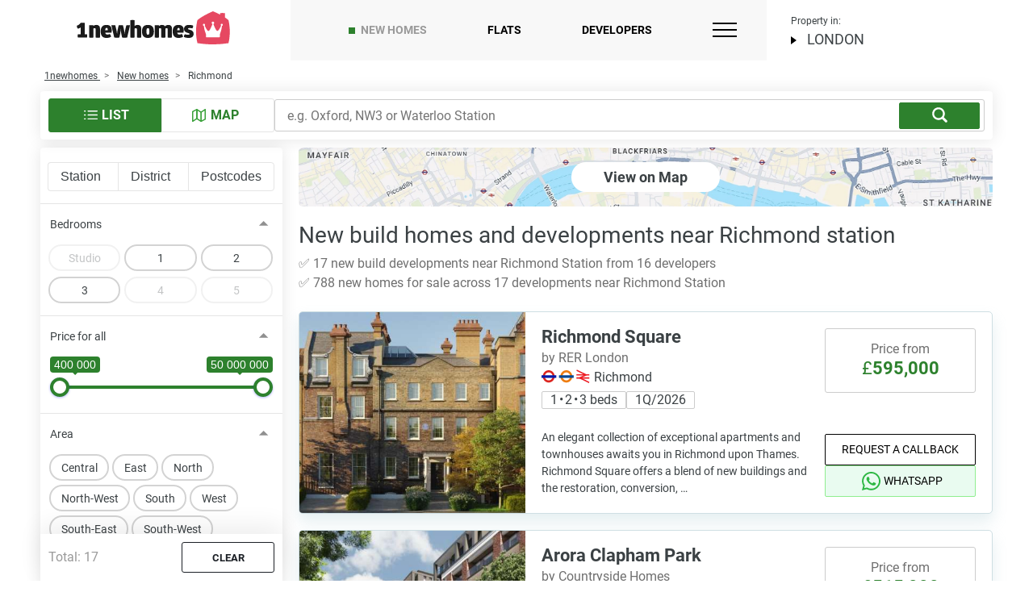

--- FILE ---
content_type: text/html; charset=UTF-8
request_url: https://1newhomes.com/new-homes/station-richmond/
body_size: 67737
content:
<!DOCTYPE html>
<html lang="en-GB">
<head>
    <meta charset="UTF-8">
    

    <title>New homes near Richmond station, London | New builds</title>

    
            <link rel="canonical" href='https://1newhomes.com/new-homes/station-richmond/'>
    


    <meta name="description" content="Find new build property to buy near Richmond station. ▶ Up-to-date  prices. ▶ See all houses for sale near Richmond with PDF brochure & plans.">
    <meta property="og:description" content="Find new build property to buy near Richmond station. ▶ Up-to-date  prices. ▶ See all houses for sale near Richmond with PDF brochure & plans."/>


    
    <meta property="og:image" content="https://1newhomes.com/assets/template/img/apple-touch-icon-1.png" />
        <meta property="og:url" content='https://1newhomes.com/new-homes/station-richmond/'>
        <meta property="og:title" content="New homes near Richmond station, London | New builds" />
    <meta property="og:type" content="website" />

    <base href="https://1newhomes.com/">
    <meta name="viewport" content="width=device-width, initial-scale=1.0">
    <meta name="format-detection" content="telephone=no">
    <meta http-equiv="x-ua-compatible" content="ie=edge">

    
    <link rel="shortcut icon" href="/assets/template/img/apple-touch-icon-1.png" />
    <link rel="apple-touch-icon" sizes="152x152" href="/assets/template/img/apple-touch-icon-1.png">

    
<style>
    .ct-double-octave:after,.ct-major-eleventh:after,.ct-major-second:after,.ct-major-seventh:after,.ct-major-sixth:after,.ct-major-tenth:after,.ct-major-third:after,.ct-major-twelfth:after,.ct-minor-second:after,.ct-minor-seventh:after,.ct-minor-sixth:after,.ct-minor-third:after,.ct-octave:after,.ct-perfect-fifth:after,.ct-perfect-fourth:after,.ct-square:after{ content:"";clear:both}.ct-label{ fill:rgba(0,0,0,.4);color:rgba(0,0,0,.4);font-size:.75rem;line-height:1}.ct-grid-background,.ct-line{ fill:none}.ct-chart-bar .ct-label,.ct-chart-line .ct-label{ display:block;display:-webkit-box;display:-moz-box;display:-ms-flexbox;display:-webkit-flex;display:flex}.ct-chart-donut .ct-label,.ct-chart-pie .ct-label{ dominant-baseline:central}.ct-label.ct-horizontal.ct-end,.ct-label.ct-horizontal.ct-start{ -webkit-box-align:flex-end;-webkit-align-items:flex-end;-ms-flex-align:flex-end;align-items:flex-end;-webkit-box-pack:flex-start;-webkit-justify-content:flex-start;-ms-flex-pack:flex-start;justify-content:flex-start;text-align:left;text-anchor:start}.ct-label.ct-horizontal.ct-end{ -webkit-box-align:flex-start;-webkit-align-items:flex-start;-ms-flex-align:flex-start;align-items:flex-start}.ct-chart-bar.ct-horizontal-bars .ct-label.ct-horizontal.ct-start,.ct-label.ct-vertical.ct-end,.ct-label.ct-vertical.ct-start{ -webkit-box-align:flex-end;-webkit-align-items:flex-end;-ms-flex-align:flex-end;align-items:flex-end;-webkit-box-pack:flex-end;-webkit-justify-content:flex-end;-ms-flex-pack:flex-end;justify-content:flex-end;text-align:right;text-anchor:end}.ct-chart-bar.ct-horizontal-bars .ct-label.ct-horizontal.ct-start,.ct-label.ct-vertical.ct-end{ -webkit-box-pack:flex-start;-webkit-justify-content:flex-start;-ms-flex-pack:flex-start;justify-content:flex-start;text-align:left;text-anchor:start}.ct-chart-bar .ct-label.ct-horizontal.ct-end,.ct-chart-bar .ct-label.ct-horizontal.ct-start,.ct-chart-bar.ct-horizontal-bars .ct-label.ct-horizontal.ct-end{ -webkit-box-align:flex-end;-webkit-align-items:flex-end;-ms-flex-align:flex-end;align-items:flex-end;-webkit-box-pack:center;-webkit-justify-content:center;-ms-flex-pack:center;justify-content:center;text-align:center;text-anchor:start}.ct-chart-bar .ct-label.ct-horizontal.ct-end,.ct-chart-bar.ct-horizontal-bars .ct-label.ct-horizontal.ct-end{ -webkit-box-align:flex-start;-webkit-align-items:flex-start;-ms-flex-align:flex-start;align-items:flex-start}.ct-chart-bar.ct-horizontal-bars .ct-label.ct-horizontal.ct-end{ -webkit-box-pack:flex-start;-webkit-justify-content:flex-start;-ms-flex-pack:flex-start;justify-content:flex-start;text-align:left}.ct-chart-bar.ct-horizontal-bars .ct-label.ct-vertical.ct-end,.ct-chart-bar.ct-horizontal-bars .ct-label.ct-vertical.ct-start{ -webkit-box-align:center;-webkit-align-items:center;-ms-flex-align:center;align-items:center;-webkit-box-pack:flex-end;-webkit-justify-content:flex-end;-ms-flex-pack:flex-end;justify-content:flex-end;text-align:right;text-anchor:end}.ct-chart-bar.ct-horizontal-bars .ct-label.ct-vertical.ct-end{ -webkit-box-pack:flex-start;-webkit-justify-content:flex-start;-ms-flex-pack:flex-start;justify-content:flex-start;text-align:left}.ct-grid{ stroke:rgba(0,0,0,.2);stroke-width:1px;stroke-dasharray:2px}.ct-point{ stroke-width:10px;stroke-linecap:round}.ct-line{ stroke-width:4px}.ct-area{ stroke:none;fill-opacity:.1}.ct-bar{ fill:none;stroke-width:10px}.ct-slice-donut{ fill:none;stroke-width:60px}.ct-series-a .ct-bar,.ct-series-a .ct-line,.ct-series-a .ct-point,.ct-series-a .ct-slice-donut{ stroke:#d70206}.ct-series-a .ct-area,.ct-series-a .ct-slice-donut-solid,.ct-series-a .ct-slice-pie{ fill:#d70206}.ct-series-b .ct-bar,.ct-series-b .ct-line,.ct-series-b .ct-point,.ct-series-b .ct-slice-donut{ stroke:#f05b4f}.ct-series-b .ct-area,.ct-series-b .ct-slice-donut-solid,.ct-series-b .ct-slice-pie{ fill:#f05b4f}.ct-series-c .ct-bar,.ct-series-c .ct-line,.ct-series-c .ct-point,.ct-series-c .ct-slice-donut{ stroke:#f4c63d}.ct-series-c .ct-area,.ct-series-c .ct-slice-donut-solid,.ct-series-c .ct-slice-pie{ fill:#f4c63d}.ct-series-d .ct-bar,.ct-series-d .ct-line,.ct-series-d .ct-point,.ct-series-d .ct-slice-donut{ stroke:#d17905}.ct-series-d .ct-area,.ct-series-d .ct-slice-donut-solid,.ct-series-d .ct-slice-pie{ fill:#d17905}.ct-series-e .ct-bar,.ct-series-e .ct-line,.ct-series-e .ct-point,.ct-series-e .ct-slice-donut{ stroke:#453d3f}.ct-series-e .ct-area,.ct-series-e .ct-slice-donut-solid,.ct-series-e .ct-slice-pie{ fill:#453d3f}.ct-series-f .ct-bar,.ct-series-f .ct-line,.ct-series-f .ct-point,.ct-series-f .ct-slice-donut{ stroke:#59922b}.ct-series-f .ct-area,.ct-series-f .ct-slice-donut-solid,.ct-series-f .ct-slice-pie{ fill:#59922b}.ct-series-g .ct-bar,.ct-series-g .ct-line,.ct-series-g .ct-point,.ct-series-g .ct-slice-donut{ stroke:#0544d3}.ct-series-g .ct-area,.ct-series-g .ct-slice-donut-solid,.ct-series-g .ct-slice-pie{ fill:#0544d3}.ct-series-h .ct-bar,.ct-series-h .ct-line,.ct-series-h .ct-point,.ct-series-h .ct-slice-donut{ stroke:#6b0392}.ct-series-h .ct-area,.ct-series-h .ct-slice-donut-solid,.ct-series-h .ct-slice-pie{ fill:#6b0392}.ct-series-i .ct-bar,.ct-series-i .ct-line,.ct-series-i .ct-point,.ct-series-i .ct-slice-donut{ stroke:#f05b4f}.ct-series-i .ct-area,.ct-series-i .ct-slice-donut-solid,.ct-series-i .ct-slice-pie{ fill:#f05b4f}.ct-series-j .ct-bar,.ct-series-j .ct-line,.ct-series-j .ct-point,.ct-series-j .ct-slice-donut{ stroke:#dda458}.ct-series-j .ct-area,.ct-series-j .ct-slice-donut-solid,.ct-series-j .ct-slice-pie{ fill:#dda458}.ct-series-k .ct-bar,.ct-series-k .ct-line,.ct-series-k .ct-point,.ct-series-k .ct-slice-donut{ stroke:#eacf7d}.ct-series-k .ct-area,.ct-series-k .ct-slice-donut-solid,.ct-series-k .ct-slice-pie{ fill:#eacf7d}.ct-series-l .ct-bar,.ct-series-l .ct-line,.ct-series-l .ct-point,.ct-series-l .ct-slice-donut{ stroke:#86797d}.ct-series-l .ct-area,.ct-series-l .ct-slice-donut-solid,.ct-series-l .ct-slice-pie{ fill:#86797d}.ct-series-m .ct-bar,.ct-series-m .ct-line,.ct-series-m .ct-point,.ct-series-m .ct-slice-donut{ stroke:#b2c326}.ct-series-m .ct-area,.ct-series-m .ct-slice-donut-solid,.ct-series-m .ct-slice-pie{ fill:#b2c326}.ct-series-n .ct-bar,.ct-series-n .ct-line,.ct-series-n .ct-point,.ct-series-n .ct-slice-donut{ stroke:#6188e2}.ct-series-n .ct-area,.ct-series-n .ct-slice-donut-solid,.ct-series-n .ct-slice-pie{ fill:#6188e2}.ct-series-o .ct-bar,.ct-series-o .ct-line,.ct-series-o .ct-point,.ct-series-o .ct-slice-donut{ stroke:#a748ca}.ct-series-o .ct-area,.ct-series-o .ct-slice-donut-solid,.ct-series-o .ct-slice-pie{ fill:#a748ca}.ct-double-octave,.ct-golden-section,.ct-major-eleventh,.ct-major-second,.ct-major-seventh,.ct-major-sixth,.ct-major-tenth,.ct-major-third,.ct-major-twelfth,.ct-minor-second,.ct-minor-seventh,.ct-minor-sixth,.ct-minor-third,.ct-octave,.ct-perfect-fifth,.ct-perfect-fourth,.ct-square{ display:block;position:relative;width:100%}.ct-square:before{ display:block;float:left;content:"";width:0;height:0;padding-bottom:100%}.ct-square:after{ display:table}.ct-double-octave>svg,.ct-golden-section>svg,.ct-major-eleventh>svg,.ct-major-second>svg,.ct-major-seventh>svg,.ct-major-sixth>svg,.ct-major-tenth>svg,.ct-major-third>svg,.ct-major-twelfth>svg,.ct-minor-second>svg,.ct-minor-seventh>svg,.ct-minor-sixth>svg,.ct-minor-third>svg,.ct-octave>svg,.ct-perfect-fifth>svg,.ct-perfect-fourth>svg,.ct-square>svg{ display:block;position:absolute;top:0;left:0}.ct-minor-second:before{ display:block;float:left;content:"";width:0;height:0;padding-bottom:93.75%}.ct-minor-second:after{ display:table}.ct-major-second:before{ display:block;float:left;content:"";width:0;height:0;padding-bottom:88.88888889%}.ct-major-second:after{ display:table}.ct-minor-third:before{ display:block;float:left;content:"";width:0;height:0;padding-bottom:83.33333333%}.ct-minor-third:after{ display:table}.ct-major-third:before{ display:block;float:left;content:"";width:0;height:0;padding-bottom:80%}.ct-major-third:after{ display:table}.ct-perfect-fourth:before{ display:block;float:left;content:"";width:0;height:0;padding-bottom:75%}.ct-perfect-fourth:after{ display:table}.ct-perfect-fifth:before{ display:block;float:left;content:"";width:0;height:0;padding-bottom:66.66666667%}.ct-perfect-fifth:after{ display:table}.ct-minor-sixth:before{ display:block;float:left;content:"";width:0;height:0;padding-bottom:62.5%}.ct-minor-sixth:after{ display:table}.ct-golden-section:before{ display:block;float:left;content:"";width:0;height:0;padding-bottom:61.80469716%}.ct-golden-section:after{ content:"";display:table;clear:both}.ct-major-sixth:before{ display:block;float:left;content:"";width:0;height:0;padding-bottom:60%}.ct-major-sixth:after{ display:table}.ct-minor-seventh:before{ display:block;float:left;content:"";width:0;height:0;padding-bottom:56.25%}.ct-minor-seventh:after{ display:table}.ct-major-seventh:before{ display:block;float:left;content:"";width:0;height:0;padding-bottom:53.33333333%}.ct-major-seventh:after{ display:table}.ct-octave:before{ display:block;float:left;content:"";width:0;height:0;padding-bottom:50%}.ct-octave:after{ display:table}.ct-major-tenth:before{ display:block;float:left;content:"";width:0;height:0;padding-bottom:40%}.ct-major-tenth:after{ display:table}.ct-major-eleventh:before{ display:block;float:left;content:"";width:0;height:0;padding-bottom:37.5%}.ct-major-eleventh:after{ display:table}.ct-major-twelfth:before{ display:block;float:left;content:"";width:0;height:0;padding-bottom:33.33333333%}.ct-major-twelfth:after{ display:table}.ct-double-octave:before{ display:block;float:left;content:"";width:0;height:0;padding-bottom:25%}.ct-double-octave:after{ display:table}
.iti{ position:relative;display:inline-block}.iti *{ box-sizing:border-box;-moz-box-sizing:border-box}.iti__hide{ display:none}.iti__v-hide{ visibility:hidden}.iti input,.iti input[type=tel],.iti input[type=text]{ position:relative;z-index:0;margin-top:0!important;margin-bottom:0!important;padding-right:36px;margin-right:0}.iti__flag-container{ position:absolute;top:0;bottom:0;right:0;padding:1px}.iti__selected-flag{ z-index:1;position:relative;display:flex;align-items:center;height:100%;padding:0 6px 0 8px}.iti__arrow{ margin-left:6px;width:0;height:0;border-left:3px solid transparent;border-right:3px solid transparent;border-top:4px solid #555}.iti__arrow--up{ border-top:none;border-bottom:4px solid #555}.iti__country-list{ position:absolute;z-index:2;list-style:none;text-align:left;padding:0;margin:0 0 0 -1px;box-shadow:1px 1px 4px rgba(0,0,0,.2);background-color:#fff;border:1px solid #ccc;white-space:nowrap;max-height:170px;max-width:327px;overflow-y:scroll;-webkit-overflow-scrolling:touch}.iti__country-list--dropup{ bottom:100%;margin-bottom:-1px}@media (max-width:500px){ .iti__country-list{ white-space:normal}}.iti__flag-box{ display:inline-block;width:20px}.iti__divider{ padding-bottom:5px;margin-bottom:5px;border-bottom:1px solid #ccc}.iti__country{ padding:5px 10px;outline:0}.iti__dial-code{ color:#999}.iti--allow-dropdown .iti__flag-container:hover .iti__selected-flag,.iti__country.iti__highlight{ background-color:rgba(0,0,0,.05)}.iti__country-name,.iti__dial-code,.iti__flag-box{ vertical-align:middle}.iti__country-name,.iti__flag-box{ margin-right:6px}.iti--allow-dropdown input,.iti--allow-dropdown input[type=tel],.iti--allow-dropdown input[type=text],.iti--separate-dial-code input,.iti--separate-dial-code input[type=tel],.iti--separate-dial-code input[type=text]{ padding-right:6px;padding-left:52px;margin-left:0;width:100%}.iti--allow-dropdown .iti__flag-container,.iti--separate-dial-code .iti__flag-container{ right:auto;left:0}.iti--allow-dropdown .iti__flag-container:hover{ cursor:pointer}.iti--allow-dropdown input[disabled]+.iti__flag-container:hover,.iti--allow-dropdown input[readonly]+.iti__flag-container:hover{ cursor:default}.iti--allow-dropdown input[disabled]+.iti__flag-container:hover .iti__selected-flag,.iti--allow-dropdown input[readonly]+.iti__flag-container:hover .iti__selected-flag{ background-color:transparent}.iti--separate-dial-code .iti__selected-flag{ background-color:rgba(0,0,0,.05)}.iti--separate-dial-code .iti__selected-dial-code{ margin-left:6px}.iti--container{ position:absolute;top:-1000px;left:-1000px;z-index:1060;padding:1px}.iti--container:hover{ cursor:pointer}.iti-mobile .iti--container{ top:30px;bottom:30px;left:30px;right:30px;position:fixed}.iti-mobile .iti__country-list{ max-height:100%;width:100%}.iti-mobile .iti__country{ padding:10px;line-height:1.5em}.iti__flag{ width:20px}.iti__flag.iti__be{ width:18px}.iti__flag.iti__ch{ width:15px}.iti__flag.iti__mc{ width:19px}.iti__flag.iti__ne{ width:18px}.iti__flag.iti__np{ width:13px}.iti__flag.iti__va{ width:15px}@media (-webkit-min-device-pixel-ratio:2),(min-resolution:192dpi){ .iti__flag{ background-size:5652px 15px}}.iti__flag.iti__ac{ height:10px;background-position:0 0}.iti__flag.iti__ad{ height:14px;background-position:-22px 0}.iti__flag.iti__ae{ height:10px;background-position:-44px 0}.iti__flag.iti__af{ height:14px;background-position:-66px 0}.iti__flag.iti__ag{ height:14px;background-position:-88px 0}.iti__flag.iti__ai{ height:10px;background-position:-110px 0}.iti__flag.iti__al{ height:15px;background-position:-132px 0}.iti__flag.iti__am{ height:10px;background-position:-154px 0}.iti__flag.iti__ao{ height:14px;background-position:-176px 0}.iti__flag.iti__aq{ height:14px;background-position:-198px 0}.iti__flag.iti__ar{ height:13px;background-position:-220px 0}.iti__flag.iti__as{ height:10px;background-position:-242px 0}.iti__flag.iti__at{ height:14px;background-position:-264px 0}.iti__flag.iti__au{ height:10px;background-position:-286px 0}.iti__flag.iti__aw{ height:14px;background-position:-308px 0}.iti__flag.iti__ax{ height:13px;background-position:-330px 0}.iti__flag.iti__az{ height:10px;background-position:-352px 0}.iti__flag.iti__ba{ height:10px;background-position:-374px 0}.iti__flag.iti__bb{ height:14px;background-position:-396px 0}.iti__flag.iti__bd{ height:12px;background-position:-418px 0}.iti__flag.iti__be{ height:15px;background-position:-440px 0}.iti__flag.iti__bf{ height:14px;background-position:-460px 0}.iti__flag.iti__bg{ height:12px;background-position:-482px 0}.iti__flag.iti__bh{ height:12px;background-position:-504px 0}.iti__flag.iti__bi{ height:12px;background-position:-526px 0}.iti__flag.iti__bj{ height:14px;background-position:-548px 0}.iti__flag.iti__bl{ height:14px;background-position:-570px 0}.iti__flag.iti__bm{ height:10px;background-position:-592px 0}.iti__flag.iti__bn{ height:10px;background-position:-614px 0}.iti__flag.iti__bo{ height:14px;background-position:-636px 0}.iti__flag.iti__bq{ height:14px;background-position:-658px 0}.iti__flag.iti__br{ height:14px;background-position:-680px 0}.iti__flag.iti__bs{ height:10px;background-position:-702px 0}.iti__flag.iti__bt{ height:14px;background-position:-724px 0}.iti__flag.iti__bv{ height:15px;background-position:-746px 0}.iti__flag.iti__bw{ height:14px;background-position:-768px 0}.iti__flag.iti__by{ height:10px;background-position:-790px 0}.iti__flag.iti__bz{ height:14px;background-position:-812px 0}.iti__flag.iti__ca{ height:10px;background-position:-834px 0}.iti__flag.iti__cc{ height:10px;background-position:-856px 0}.iti__flag.iti__cd{ height:15px;background-position:-878px 0}.iti__flag.iti__cf{ height:14px;background-position:-900px 0}.iti__flag.iti__cg{ height:14px;background-position:-922px 0}.iti__flag.iti__ch{ height:15px;background-position:-944px 0}.iti__flag.iti__ci{ height:14px;background-position:-961px 0}.iti__flag.iti__ck{ height:10px;background-position:-983px 0}.iti__flag.iti__cl{ height:14px;background-position:-1005px 0}.iti__flag.iti__cm{ height:14px;background-position:-1027px 0}.iti__flag.iti__cn{ height:14px;background-position:-1049px 0}.iti__flag.iti__co{ height:14px;background-position:-1071px 0}.iti__flag.iti__cp{ height:14px;background-position:-1093px 0}.iti__flag.iti__cr{ height:12px;background-position:-1115px 0}.iti__flag.iti__cu{ height:10px;background-position:-1137px 0}.iti__flag.iti__cv{ height:12px;background-position:-1159px 0}.iti__flag.iti__cw{ height:14px;background-position:-1181px 0}.iti__flag.iti__cx{ height:10px;background-position:-1203px 0}.iti__flag.iti__cy{ height:14px;background-position:-1225px 0}.iti__flag.iti__cz{ height:14px;background-position:-1247px 0}.iti__flag.iti__de{ height:12px;background-position:-1269px 0}.iti__flag.iti__dg{ height:10px;background-position:-1291px 0}.iti__flag.iti__dj{ height:14px;background-position:-1313px 0}.iti__flag.iti__dk{ height:15px;background-position:-1335px 0}.iti__flag.iti__dm{ height:10px;background-position:-1357px 0}.iti__flag.iti__do{ height:14px;background-position:-1379px 0}.iti__flag.iti__dz{ height:14px;background-position:-1401px 0}.iti__flag.iti__ea{ height:14px;background-position:-1423px 0}.iti__flag.iti__ec{ height:14px;background-position:-1445px 0}.iti__flag.iti__ee{ height:13px;background-position:-1467px 0}.iti__flag.iti__eg{ height:14px;background-position:-1489px 0}.iti__flag.iti__eh{ height:10px;background-position:-1511px 0}.iti__flag.iti__er{ height:10px;background-position:-1533px 0}.iti__flag.iti__es{ height:14px;background-position:-1555px 0}.iti__flag.iti__et{ height:10px;background-position:-1577px 0}.iti__flag.iti__eu{ height:14px;background-position:-1599px 0}.iti__flag.iti__fi{ height:12px;background-position:-1621px 0}.iti__flag.iti__fj{ height:10px;background-position:-1643px 0}.iti__flag.iti__fk{ height:10px;background-position:-1665px 0}.iti__flag.iti__fm{ height:11px;background-position:-1687px 0}.iti__flag.iti__fo{ height:15px;background-position:-1709px 0}.iti__flag.iti__fr{ height:14px;background-position:-1731px 0}.iti__flag.iti__ga{ height:15px;background-position:-1753px 0}.iti__flag.iti__gb{ height:10px;background-position:-1775px 0}.iti__flag.iti__gd{ height:12px;background-position:-1797px 0}.iti__flag.iti__ge{ height:14px;background-position:-1819px 0}.iti__flag.iti__gf{ height:14px;background-position:-1841px 0}.iti__flag.iti__gg{ height:14px;background-position:-1863px 0}.iti__flag.iti__gh{ height:14px;background-position:-1885px 0}.iti__flag.iti__gi{ height:10px;background-position:-1907px 0}.iti__flag.iti__gl{ height:14px;background-position:-1929px 0}.iti__flag.iti__gm{ height:14px;background-position:-1951px 0}.iti__flag.iti__gn{ height:14px;background-position:-1973px 0}.iti__flag.iti__gp{ height:14px;background-position:-1995px 0}.iti__flag.iti__gq{ height:14px;background-position:-2017px 0}.iti__flag.iti__gr{ height:14px;background-position:-2039px 0}.iti__flag.iti__gs{ height:10px;background-position:-2061px 0}.iti__flag.iti__gt{ height:13px;background-position:-2083px 0}.iti__flag.iti__gu{ height:11px;background-position:-2105px 0}.iti__flag.iti__gw{ height:10px;background-position:-2127px 0}.iti__flag.iti__gy{ height:12px;background-position:-2149px 0}.iti__flag.iti__hk{ height:14px;background-position:-2171px 0}.iti__flag.iti__hm{ height:10px;background-position:-2193px 0}.iti__flag.iti__hn{ height:10px;background-position:-2215px 0}.iti__flag.iti__hr{ height:10px;background-position:-2237px 0}.iti__flag.iti__ht{ height:12px;background-position:-2259px 0}.iti__flag.iti__hu{ height:10px;background-position:-2281px 0}.iti__flag.iti__ic{ height:14px;background-position:-2303px 0}.iti__flag.iti__id{ height:14px;background-position:-2325px 0}.iti__flag.iti__ie{ height:10px;background-position:-2347px 0}.iti__flag.iti__il{ height:15px;background-position:-2369px 0}.iti__flag.iti__im{ height:10px;background-position:-2391px 0}.iti__flag.iti__in{ height:14px;background-position:-2413px 0}.iti__flag.iti__io{ height:10px;background-position:-2435px 0}.iti__flag.iti__iq{ height:14px;background-position:-2457px 0}.iti__flag.iti__ir{ height:12px;background-position:-2479px 0}.iti__flag.iti__is{ height:15px;background-position:-2501px 0}.iti__flag.iti__it{ height:14px;background-position:-2523px 0}.iti__flag.iti__je{ height:12px;background-position:-2545px 0}.iti__flag.iti__jm{ height:10px;background-position:-2567px 0}.iti__flag.iti__jo{ height:10px;background-position:-2589px 0}.iti__flag.iti__jp{ height:14px;background-position:-2611px 0}.iti__flag.iti__ke{ height:14px;background-position:-2633px 0}.iti__flag.iti__kg{ height:12px;background-position:-2655px 0}.iti__flag.iti__kh{ height:13px;background-position:-2677px 0}.iti__flag.iti__ki{ height:10px;background-position:-2699px 0}.iti__flag.iti__km{ height:12px;background-position:-2721px 0}.iti__flag.iti__kn{ height:14px;background-position:-2743px 0}.iti__flag.iti__kp{ height:10px;background-position:-2765px 0}.iti__flag.iti__kr{ height:14px;background-position:-2787px 0}.iti__flag.iti__kw{ height:10px;background-position:-2809px 0}.iti__flag.iti__ky{ height:10px;background-position:-2831px 0}.iti__flag.iti__kz{ height:10px;background-position:-2853px 0}.iti__flag.iti__la{ height:14px;background-position:-2875px 0}.iti__flag.iti__lb{ height:14px;background-position:-2897px 0}.iti__flag.iti__lc{ height:10px;background-position:-2919px 0}.iti__flag.iti__li{ height:12px;background-position:-2941px 0}.iti__flag.iti__lk{ height:10px;background-position:-2963px 0}.iti__flag.iti__lr{ height:11px;background-position:-2985px 0}.iti__flag.iti__ls{ height:14px;background-position:-3007px 0}.iti__flag.iti__lt{ height:12px;background-position:-3029px 0}.iti__flag.iti__lu{ height:12px;background-position:-3051px 0}.iti__flag.iti__lv{ height:10px;background-position:-3073px 0}.iti__flag.iti__ly{ height:10px;background-position:-3095px 0}.iti__flag.iti__ma{ height:14px;background-position:-3117px 0}.iti__flag.iti__mc{ height:15px;background-position:-3139px 0}.iti__flag.iti__md{ height:10px;background-position:-3160px 0}.iti__flag.iti__me{ height:10px;background-position:-3182px 0}.iti__flag.iti__mf{ height:14px;background-position:-3204px 0}.iti__flag.iti__mg{ height:14px;background-position:-3226px 0}.iti__flag.iti__mh{ height:11px;background-position:-3248px 0}.iti__flag.iti__mk{ height:10px;background-position:-3270px 0}.iti__flag.iti__ml{ height:14px;background-position:-3292px 0}.iti__flag.iti__mm{ height:14px;background-position:-3314px 0}.iti__flag.iti__mn{ height:10px;background-position:-3336px 0}.iti__flag.iti__mo{ height:14px;background-position:-3358px 0}.iti__flag.iti__mp{ height:10px;background-position:-3380px 0}.iti__flag.iti__mq{ height:14px;background-position:-3402px 0}.iti__flag.iti__mr{ height:14px;background-position:-3424px 0}.iti__flag.iti__ms{ height:10px;background-position:-3446px 0}.iti__flag.iti__mt{ height:14px;background-position:-3468px 0}.iti__flag.iti__mu{ height:14px;background-position:-3490px 0}.iti__flag.iti__mv{ height:14px;background-position:-3512px 0}.iti__flag.iti__mw{ height:14px;background-position:-3534px 0}.iti__flag.iti__mx{ height:12px;background-position:-3556px 0}.iti__flag.iti__my{ height:10px;background-position:-3578px 0}.iti__flag.iti__mz{ height:14px;background-position:-3600px 0}.iti__flag.iti__na{ height:14px;background-position:-3622px 0}.iti__flag.iti__nc{ height:10px;background-position:-3644px 0}.iti__flag.iti__ne{ height:15px;background-position:-3666px 0}.iti__flag.iti__nf{ height:10px;background-position:-3686px 0}.iti__flag.iti__ng{ height:10px;background-position:-3708px 0}.iti__flag.iti__ni{ height:12px;background-position:-3730px 0}.iti__flag.iti__nl{ height:14px;background-position:-3752px 0}.iti__flag.iti__no{ height:15px;background-position:-3774px 0}.iti__flag.iti__np{ height:15px;background-position:-3796px 0}.iti__flag.iti__nr{ height:10px;background-position:-3811px 0}.iti__flag.iti__nu{ height:10px;background-position:-3833px 0}.iti__flag.iti__nz{ height:10px;background-position:-3855px 0}.iti__flag.iti__om{ height:10px;background-position:-3877px 0}.iti__flag.iti__pa{ height:14px;background-position:-3899px 0}.iti__flag.iti__pe{ height:14px;background-position:-3921px 0}.iti__flag.iti__pf{ height:14px;background-position:-3943px 0}.iti__flag.iti__pg{ height:15px;background-position:-3965px 0}.iti__flag.iti__ph{ height:10px;background-position:-3987px 0}.iti__flag.iti__pk{ height:14px;background-position:-4009px 0}.iti__flag.iti__pl{ height:13px;background-position:-4031px 0}.iti__flag.iti__pm{ height:14px;background-position:-4053px 0}.iti__flag.iti__pn{ height:10px;background-position:-4075px 0}.iti__flag.iti__pr{ height:14px;background-position:-4097px 0}.iti__flag.iti__ps{ height:10px;background-position:-4119px 0}.iti__flag.iti__pt{ height:14px;background-position:-4141px 0}.iti__flag.iti__pw{ height:13px;background-position:-4163px 0}.iti__flag.iti__py{ height:11px;background-position:-4185px 0}.iti__flag.iti__qa{ height:8px;background-position:-4207px 0}.iti__flag.iti__re{ height:14px;background-position:-4229px 0}.iti__flag.iti__ro{ height:14px;background-position:-4251px 0}.iti__flag.iti__rs{ height:14px;background-position:-4273px 0}.iti__flag.iti__ru{ height:14px;background-position:-4295px 0}.iti__flag.iti__rw{ height:14px;background-position:-4317px 0}.iti__flag.iti__sa{ height:14px;background-position:-4339px 0}.iti__flag.iti__sb{ height:10px;background-position:-4361px 0}.iti__flag.iti__sc{ height:10px;background-position:-4383px 0}.iti__flag.iti__sd{ height:10px;background-position:-4405px 0}.iti__flag.iti__se{ height:13px;background-position:-4427px 0}.iti__flag.iti__sg{ height:14px;background-position:-4449px 0}.iti__flag.iti__sh{ height:10px;background-position:-4471px 0}.iti__flag.iti__si{ height:10px;background-position:-4493px 0}.iti__flag.iti__sj{ height:15px;background-position:-4515px 0}.iti__flag.iti__sk{ height:14px;background-position:-4537px 0}.iti__flag.iti__sl{ height:14px;background-position:-4559px 0}.iti__flag.iti__sm{ height:15px;background-position:-4581px 0}.iti__flag.iti__sn{ height:14px;background-position:-4603px 0}.iti__flag.iti__so{ height:14px;background-position:-4625px 0}.iti__flag.iti__sr{ height:14px;background-position:-4647px 0}.iti__flag.iti__ss{ height:10px;background-position:-4669px 0}.iti__flag.iti__st{ height:10px;background-position:-4691px 0}.iti__flag.iti__sv{ height:12px;background-position:-4713px 0}.iti__flag.iti__sx{ height:14px;background-position:-4735px 0}.iti__flag.iti__sy{ height:14px;background-position:-4757px 0}.iti__flag.iti__sz{ height:14px;background-position:-4779px 0}.iti__flag.iti__ta{ height:10px;background-position:-4801px 0}.iti__flag.iti__tc{ height:10px;background-position:-4823px 0}.iti__flag.iti__td{ height:14px;background-position:-4845px 0}.iti__flag.iti__tf{ height:14px;background-position:-4867px 0}.iti__flag.iti__tg{ height:13px;background-position:-4889px 0}.iti__flag.iti__th{ height:14px;background-position:-4911px 0}.iti__flag.iti__tj{ height:10px;background-position:-4933px 0}.iti__flag.iti__tk{ height:10px;background-position:-4955px 0}.iti__flag.iti__tl{ height:10px;background-position:-4977px 0}.iti__flag.iti__tm{ height:14px;background-position:-4999px 0}.iti__flag.iti__tn{ height:14px;background-position:-5021px 0}.iti__flag.iti__to{ height:10px;background-position:-5043px 0}.iti__flag.iti__tr{ height:14px;background-position:-5065px 0}.iti__flag.iti__tt{ height:12px;background-position:-5087px 0}.iti__flag.iti__tv{ height:10px;background-position:-5109px 0}.iti__flag.iti__tw{ height:14px;background-position:-5131px 0}.iti__flag.iti__tz{ height:14px;background-position:-5153px 0}.iti__flag.iti__ua{ height:14px;background-position:-5175px 0}.iti__flag.iti__ug{ height:14px;background-position:-5197px 0}.iti__flag.iti__um{ height:11px;background-position:-5219px 0}.iti__flag.iti__un{ height:14px;background-position:-5241px 0}.iti__flag.iti__us{ height:11px;background-position:-5263px 0}.iti__flag.iti__uy{ height:14px;background-position:-5285px 0}.iti__flag.iti__uz{ height:10px;background-position:-5307px 0}.iti__flag.iti__va{ height:15px;background-position:-5329px 0}.iti__flag.iti__vc{ height:14px;background-position:-5346px 0}.iti__flag.iti__ve{ height:14px;background-position:-5368px 0}.iti__flag.iti__vg{ height:10px;background-position:-5390px 0}.iti__flag.iti__vi{ height:14px;background-position:-5412px 0}.iti__flag.iti__vn{ height:14px;background-position:-5434px 0}.iti__flag.iti__vu{ height:12px;background-position:-5456px 0}.iti__flag.iti__wf{ height:14px;background-position:-5478px 0}.iti__flag.iti__ws{ height:10px;background-position:-5500px 0}.iti__flag,.iti__flag.iti__xk{ height:15px;background-position:-5522px 0}.iti__flag.iti__ye{ height:14px;background-position:-5544px 0}.iti__flag.iti__yt{ height:14px;background-position:-5566px 0}.iti__flag.iti__za{ height:14px;background-position:-5588px 0}.iti__flag.iti__zm{ height:14px;background-position:-5610px 0}.iti__flag.iti__zw{ height:10px;background-position:-5632px 0}.iti__flag{ box-shadow:0 0 1px 0 #888;background-image:url(/assets/template/turbo/img/flags.png);background-repeat:no-repeat;background-color:#dbdbdb;background-position:20px 0}@media (-webkit-min-device-pixel-ratio:2),(min-resolution:192dpi){ .iti__flag{ background-image:url(/assets/template/turbo/img/flags@2x.png)}}.iti__flag.iti__np{ background-color:transparent}
/*!Ion.RangeSlider, 2.3.0, Â© Denis Ineshin, 2010 - 2018, IonDen.com, Build date: 2018-12-11 23:23:51*/
.irs,.irs-line{ position:relative;display:block}.irs{ -webkit-touch-callout:none;-webkit-user-select:none;-khtml-user-select:none;-moz-user-select:none;-ms-user-select:none;user-select:none;font-size:12px;font-family:Arial,sans-serif}.irs-line{ overflow:hidden;outline:0!important}.irs-bar,.irs-shadow{ position:absolute;display:block;left:0;width:0}.irs-shadow{ display:none}.irs-handle{ box-sizing:border-box;z-index:1}.irs-handle.type_last{ z-index:2}.irs-handle,.irs-max,.irs-min{ position:absolute;display:block;cursor:default}.irs-min{ left:0}.irs-max{ right:0}.irs-from,.irs-single,.irs-to{ position:absolute;display:block;top:0;left:0;cursor:default;white-space:nowrap}.irs-grid{ position:absolute;display:none;bottom:0;left:0;width:100%;height:20px}.irs-with-grid .irs-grid{ display:block}.irs-grid-pol{ position:absolute;top:0;left:0;width:1px;height:8px;background:#000}.irs-grid-pol.small{ height:4px}.irs-grid-text{ position:absolute;bottom:0;left:0;white-space:nowrap;text-align:center;font-size:9px;line-height:9px;padding:0 3px;color:#000}.irs-disable-mask{ position:absolute;display:block;top:0;left:-1%;width:102%;height:100%;cursor:default;background:0 0;z-index:2}.lt-ie9 .irs-disable-mask{ background:#000;filter:alpha(opacity=0);cursor:not-allowed}.irs-disabled{ opacity:.4}.irs-hidden-input{ position:absolute!important;display:block!important;top:0!important;left:0!important;width:0!important;height:0!important;font-size:0!important;line-height:0!important;padding:0!important;margin:0!important;overflow:hidden;outline:0!important;z-index:-9999!important;background:0 0!important;border-style:solid!important;border-color:transparent!important}.irs--flat{ height:40px}.irs--flat.irs-with-grid{ height:60px}.irs--flat .irs-line{ top:25px;height:12px;background-color:#e1e4e9;border-radius:4px}.irs--flat .irs-bar{ top:25px;height:12px;background-color:#ed5565}.irs--flat .irs-bar--single{ border-radius:4px 0 0 4px}.irs--flat .irs-shadow{ height:1px;bottom:16px;background-color:#e1e4e9}.irs--flat .irs-handle{ top:22px;width:16px;height:18px;background-color:transparent}.irs--flat .irs-handle>i:first-child{ position:absolute;display:block;top:0;left:50%;width:2px;height:100%;margin-left:-1px;background-color:#da4453}.irs--flat .irs-handle.state_hover>i:first-child,.irs--flat .irs-handle:hover>i:first-child{ background-color:#a43540}.irs--flat .irs-max,.irs--flat .irs-min{ top:0;padding:1px 3px;color:#999;font-size:10px;line-height:1.333;text-shadow:none;background-color:#e1e4e9;border-radius:4px}.irs--flat .irs-from,.irs--flat .irs-single,.irs--flat .irs-to{ color:#fff;font-size:10px;line-height:1.333;text-shadow:none;padding:1px 5px;background-color:#ed5565;border-radius:4px}.irs--flat .irs-from:before,.irs--flat .irs-single:before,.irs--flat .irs-to:before{ position:absolute;display:block;content:"";bottom:-6px;left:50%;width:0;height:0;margin-left:-3px;overflow:hidden;border:3px solid transparent;border-top-color:#ed5565}.irs--flat .irs-grid-pol{ background-color:#e1e4e9}.irs--flat .irs-grid-text{ color:#999}.irs--big,.irs--modern{ height:55px}.irs--big.irs-with-grid{ height:70px}.irs--big .irs-line{ top:33px;height:12px;background-color:#fff;background:linear-gradient(to bottom,#ddd -50%,#fff 150%);border:1px solid #ccc;border-radius:12px}.irs--big .irs-bar{ top:33px;height:12px;background-color:#92bce0;border:1px solid #428bca;background:linear-gradient(to bottom,#fff 0,#428bca 30%,#b9d4ec 100%);box-shadow:inset 0 0 1px 1px rgba(255,255,255,.5)}.irs--big .irs-bar--single{ border-radius:12px 0 0 12px}.irs--big .irs-shadow{ height:1px;bottom:16px;background-color:rgba(66,139,202,.5)}.irs--big .irs-handle{ top:25px;width:30px;height:30px;border:1px solid rgba(0,0,0,.3);background-color:#cbcfd5;background:linear-gradient(to bottom,#fff 0,#b4b9be 30%,#fff 100%);box-shadow:1px 1px 2px rgba(0,0,0,.2),inset 0 0 3px 1px #fff;border-radius:30px}.irs--big .irs-handle.state_hover,.irs--big .irs-handle:hover{ border-color:rgba(0,0,0,.45);background-color:#939ba7;background:linear-gradient(to bottom,#fff 0,#919ba5 30%,#fff 100%)}.irs--big .irs-max,.irs--big .irs-min{ top:0;padding:1px 5px;color:#fff;text-shadow:none;background-color:#9f9f9f;border-radius:3px}.irs--big .irs-from,.irs--big .irs-single,.irs--big .irs-to{ color:#fff;text-shadow:none;padding:1px 5px;background-color:#428bca;background:linear-gradient(to bottom,#428bca 0,#3071a9 100%);border-radius:3px}.irs--big .irs-grid-pol{ background-color:#428bca}.irs--big .irs-grid-text{ color:#428bca}.irs--modern.irs-with-grid{ height:55px}.irs--modern .irs-line{ top:25px;height:5px;background-color:#d1d6e0;background:linear-gradient(to bottom,#e0e4ea 0,#d1d6e0 100%);border:1px solid #a3adc1;border-bottom-width:0;border-radius:5px}.irs--modern .irs-bar{ top:25px;height:5px;background:#20b426;background:linear-gradient(to bottom,#20b426 0,#18891d 100%)}.irs--modern .irs-bar--single{ border-radius:5px 0 0 5px}.irs--modern .irs-shadow{ height:1px;bottom:21px;background-color:rgba(209,214,224,.5)}.irs--modern .irs-handle{ top:37px;width:12px;height:13px;border:1px solid #a3adc1;border-top-width:0;box-shadow:1px 1px 1px rgba(0,0,0,.1);border-radius:0 0 3px 3px}.irs--modern .irs-handle>i:nth-child(1){ position:absolute;display:block;top:-4px;left:1px;width:6px;height:6px;border:1px solid #a3adc1;background:#fff;transform:rotate(45deg)}.irs--modern .irs-handle>i:nth-child(2){ position:absolute;display:block;box-sizing:border-box;top:0;left:0;width:10px;height:12px;background:#e9e6e6;background:linear-gradient(to bottom,#fff 0,#e9e6e6 100%);border-radius:0 0 3px 3px}.irs--modern .irs-handle>i:nth-child(3){ position:absolute;display:block;box-sizing:border-box;top:3px;left:3px;width:4px;height:5px;border-left:1px solid #a3adc1;border-right:1px solid #a3adc1}.irs--modern .irs-handle.state_hover,.irs--modern .irs-handle:hover{ border-color:#7685a2;background:#c3c7cd;background:linear-gradient(to bottom,#fff 0,#919ba5 30%,#fff 100%)}.irs--modern .irs-handle.state_hover>i:nth-child(1),.irs--modern .irs-handle:hover>i:nth-child(1){ border-color:#7685a2}.irs--modern .irs-handle.state_hover>i:nth-child(3),.irs--modern .irs-handle:hover>i:nth-child(3){ border-color:#48536a}.irs--modern .irs-max,.irs--modern .irs-min{ top:0;font-size:10px;line-height:1.333;text-shadow:none;padding:1px 5px;color:#fff;background-color:#d1d6e0;border-radius:5px}.irs--modern .irs-from,.irs--modern .irs-single,.irs--modern .irs-to{ font-size:10px;line-height:1.333;text-shadow:none;padding:1px 5px;background-color:#20b426;color:#fff;border-radius:5px}.irs--modern .irs-from:before,.irs--modern .irs-single:before,.irs--modern .irs-to:before{ position:absolute;display:block;content:"";bottom:-6px;left:50%;width:0;height:0;margin-left:-3px;overflow:hidden;border:3px solid transparent;border-top-color:#20b426}.irs--modern .irs-grid{ height:25px}.irs--modern .irs-grid-pol{ background-color:#dedede}.irs--modern .irs-grid-text{ color:silver;font-size:13px}.irs--sharp{ height:50px;font-size:12px;line-height:1}.irs--sharp.irs-with-grid{ height:57px}.irs--sharp .irs-line{ top:30px;height:2px;background-color:#000;border-radius:2px}.irs--sharp .irs-bar{ top:30px;height:2px;background-color:#ee22fa}.irs--sharp .irs-bar--single{ border-radius:2px 0 0 2px}.irs--sharp .irs-shadow{ height:1px;bottom:21px;background-color:rgba(0,0,0,.5)}.irs--sharp .irs-handle{ top:25px;width:10px;height:10px;background-color:#a804b2}.irs--sharp .irs-handle>i:first-child{ position:absolute;display:block;top:100%;left:0;width:0;height:0;border:5px solid transparent;border-top-color:#a804b2}.irs--sharp .irs-handle.state_hover,.irs--sharp .irs-handle:hover{ background-color:#000}.irs--sharp .irs-handle.state_hover>i:first-child,.irs--sharp .irs-handle:hover>i:first-child{ border-top-color:#000}.irs--sharp .irs-max,.irs--sharp .irs-min{ color:#fff;font-size:14px;line-height:1;top:0;padding:3px 4px;opacity:.4;background-color:#a804b2;border-radius:2px}.irs--sharp .irs-from,.irs--sharp .irs-single,.irs--sharp .irs-to{ font-size:14px;line-height:1;text-shadow:none;padding:3px 4px;background-color:#a804b2;color:#fff;border-radius:2px}.irs--round .irs-from:before,.irs--round .irs-single:before,.irs--round .irs-to:before,.irs--sharp .irs-from:before,.irs--sharp .irs-single:before,.irs--sharp .irs-to:before{ position:absolute;display:block;content:"";bottom:-6px;left:50%;width:0;height:0;margin-left:-3px;overflow:hidden;border:3px solid transparent;border-top-color:#a804b2}.irs--sharp .irs-grid{ height:25px}.irs--sharp .irs-grid-pol{ background-color:#dedede}.irs--sharp .irs-grid-text{ color:silver;font-size:13px}.irs--round,.irs--square{ height:50px}.irs--round.irs-with-grid{ height:65px}.irs--round .irs-line{ top:36px;height:4px;background-color:#dee4ec;border-radius:4px}.irs--round .irs-bar{ top:36px;height:4px;background-color:#006cfa}.irs--round .irs-bar--single{ border-radius:4px 0 0 4px}.irs--round .irs-shadow{ height:4px;bottom:21px;background-color:rgba(222,228,236,.5)}.irs--round .irs-handle{ top:26px;width:24px;height:24px;border:4px solid #006cfa;background-color:#fff;border-radius:24px;box-shadow:0 1px 3px rgba(0,0,255,.3)}.irs--round .irs-handle.state_hover,.irs--round .irs-handle:hover,.irs--square .irs-handle.state_hover,.irs--square .irs-handle:hover{ background-color:#f0f6ff}.irs--round .irs-max,.irs--round .irs-min{ color:#333;font-size:14px;line-height:1;top:0;padding:3px 5px;background-color:rgba(0,0,0,.1);border-radius:4px}.irs--round .irs-from,.irs--round .irs-single,.irs--round .irs-to{ font-size:14px;line-height:1;text-shadow:none;padding:3px 5px;background-color:#006cfa;color:#fff;border-radius:4px}.irs--round .irs-from:before,.irs--round .irs-single:before,.irs--round .irs-to:before{ border-top-color:#006cfa}.irs--round .irs-grid{ height:25px}.irs--round .irs-grid-pol{ background-color:#dedede}.irs--round .irs-grid-text{ color:silver;font-size:13px}.irs--square.irs-with-grid{ height:60px}.irs--square .irs-line{ top:31px;height:4px;background-color:#dedede}.irs--square .irs-bar{ top:31px;height:4px;background-color:#000}.irs--square .irs-shadow{ height:2px;bottom:21px;background-color:#dedede}.irs--square .irs-handle{ top:25px;width:16px;height:16px;border:3px solid #000;background-color:#fff;-webkit-transform:rotate(45deg);-ms-transform:rotate(45deg);transform:rotate(45deg)}.irs--square .irs-max,.irs--square .irs-min{ color:#333;font-size:14px;line-height:1;top:0;padding:3px 5px;background-color:rgba(0,0,0,.1)}.irs--square .irs-from,.irs--square .irs-single,.irs--square .irs-to{ font-size:14px;line-height:1;text-shadow:none;padding:3px 5px;background-color:#000;color:#fff}.irs--square .irs-grid{ height:25px}.irs--square .irs-grid-pol{ background-color:#dedede}.irs--square .irs-grid-text{ color:silver;font-size:11px}
/*! jQuery UI - v1.12.1 - 2017-03-03
* http://jqueryui.com
* Includes: core.css, autocomplete.css, menu.css, slider.css, theme.css
* To view and modify this theme, visit http://jqueryui.com/themeroller/?scope=&folderName=base&bgImgOpacityHeader=&bgImgOpacityContent=&bgImgOpacityDefault=&bgImgOpacityHover=&bgImgOpacityActive=&bgImgOpacityHighlight=&bgImgOpacityError=&cornerRadiusShadow=8px&offsetLeftShadow=0px&offsetTopShadow=0px&thicknessShadow=5px&opacityShadow=30&bgImgOpacityShadow=0&bgTextureShadow=flat&bgColorShadow=%23666666&opacityOverlay=30&bgImgOpacityOverlay=0&bgTextureOverlay=flat&bgColorOverlay=%23aaaaaa&iconColorError=%23cc0000&fcError=%235f3f3f&borderColorError=%23f1a899&bgTextureError=flat&bgColorError=%23fddfdf&iconColorHighlight=%23777620&fcHighlight=%23777620&borderColorHighlight=%23dad55e&bgTextureHighlight=flat&bgColorHighlight=%23fffa90&iconColorActive=%23ffffff&fcActive=%23ffffff&borderColorActive=%23337ab7&bgTextureActive=flat&bgColorActive=%23337ab7&iconColorHover=%23555555&fcHover=%232b2b2b&borderColorHover=%23cccccc&bgTextureHover=flat&bgColorHover=%23ededed&iconColorDefault=%23777777&fcDefault=%23454545&borderColorDefault=%23c5c5c5&bgTextureDefault=flat&bgColorDefault=%23f6f6f6&iconColorContent=%23444444&fcContent=%23333333&borderColorContent=%23dddddd&bgTextureContent=flat&bgColorContent=%23ffffff&iconColorHeader=%23444444&fcHeader=%23333333&borderColorHeader=%23dddddd&bgTextureHeader=flat&bgColorHeader=%23e9e9e9&cornerRadius=3px&fwDefault=normal&fsDefault=1em&ffDefault=Arial%2CHelvetica%2Csans-serif
* Copyright jQuery Foundation and other contributors; Licensed MIT */
.ui-helper-hidden{ display:none}.ui-helper-hidden-accessible{ border:0;clip:rect(0 0 0 0);height:1px;margin:-1px;overflow:hidden;padding:0;position:absolute;width:1px}.ui-helper-reset{ margin:0;padding:0;border:0;outline:0;line-height:1.3;text-decoration:none;font-size:100%;list-style:none}.ui-helper-clearfix:after,.ui-helper-clearfix:before{ content:"";display:table;border-collapse:collapse}.ui-helper-clearfix:after{ clear:both}.ui-helper-zfix{ width:100%;height:100%;top:0;left:0;position:absolute;opacity:0;filter:alpha(opacity=0)}.ui-front{ z-index:100}.ui-state-disabled{ cursor:default!important;pointer-events:none}.ui-icon{ display:inline-block;vertical-align:middle;margin-top:-.25em;position:relative;text-indent:-99999px;overflow:hidden;background-repeat:no-repeat}.ui-widget-icon-block{ left:50%;margin-left:-8px;display:block}.ui-widget-overlay{ position:fixed;top:0;left:0;width:100%;height:100%}.ui-autocomplete{ position:absolute;top:0;left:0;cursor:default}.ui-menu{ list-style:none;padding:0;margin:0;display:block;outline:0}.ui-menu .ui-menu{ position:absolute}.ui-menu .ui-menu-item{ margin:0;cursor:pointer;list-style-image:url([data-uri])}.ui-menu .ui-menu-item-wrapper{ position:relative;padding:3px 1em 3px .4em}.ui-menu .ui-menu-divider{ margin:5px 0;height:0;font-size:0;line-height:0;border-width:1px 0 0}.ui-menu-icons,.ui-slider{ position:relative}.ui-menu-icons .ui-menu-item-wrapper{ padding-left:2em}.ui-menu .ui-icon{ position:absolute;top:0;bottom:0;left:.2em;margin:auto 0}.ui-menu .ui-menu-icon{ left:auto;right:0}.ui-slider{ text-align:left}.ui-slider .ui-slider-handle{ position:absolute;z-index:2;width:1.2em;height:1.2em;cursor:default;-ms-touch-action:none;touch-action:none}.ui-slider .ui-slider-range{ position:absolute;z-index:1;font-size:.7em;display:block;border:0;background-position:0 0}.ui-slider.ui-state-disabled .ui-slider-handle,.ui-slider.ui-state-disabled .ui-slider-range{ filter:inherit}.ui-slider-horizontal{ height:.8em}.ui-slider-horizontal .ui-slider-handle{ top:-.3em;margin-left:-.6em}.ui-slider-horizontal .ui-slider-range{ top:0;height:100%}.ui-slider-horizontal .ui-slider-range-min{ left:0}.ui-slider-horizontal .ui-slider-range-max{ right:0}.ui-slider-vertical{ width:.8em;height:100px}.ui-slider-vertical .ui-slider-handle{ left:-.3em;margin-left:0;margin-bottom:-.6em}.ui-slider-vertical .ui-slider-range{ left:0;width:100%}.ui-slider-vertical .ui-slider-range-min{ bottom:0}.ui-slider-vertical .ui-slider-range-max{ top:0}.ui-widget,.ui-widget button,.ui-widget input,.ui-widget select,.ui-widget textarea{ font-family:Arial,Helvetica,sans-serif;font-size:1em}.ui-widget .ui-widget{ font-size:1em}.ui-widget.ui-widget-content{ border:1px solid #c5c5c5}.ui-widget-content{ border:1px solid #ddd;background:#fff;color:#333}.ui-widget-content a,.ui-widget-header a{ color:#333}.ui-widget-header{ border:1px solid #ddd;background:#e9e9e9;color:#333;font-weight:700}.ui-state-default,.ui-widget-content .ui-state-default,.ui-widget-header .ui-state-default{ border:1px solid #c5c5c5;background:#f6f6f6;font-weight:400;color:#454545}.ui-button{ border:1px solid #c5c5c5;background:#f6f6f6;font-weight:400}html .ui-button.ui-state-disabled:active,html .ui-button.ui-state-disabled:hover{ border:1px solid #c5c5c5;background:#f6f6f6;font-weight:400;color:#454545}.ui-button,.ui-state-default a,.ui-state-default a:link,.ui-state-default a:visited,a.ui-button,a:link.ui-button,a:visited.ui-button{ color:#454545;text-decoration:none}.ui-button:focus,.ui-button:hover,.ui-state-focus,.ui-state-hover,.ui-widget-content .ui-state-focus,.ui-widget-content .ui-state-hover,.ui-widget-header .ui-state-focus,.ui-widget-header .ui-state-hover{ border:1px solid #ccc;background:#ededed;font-weight:400;color:#2b2b2b}.ui-state-focus a,.ui-state-focus a:hover,.ui-state-focus a:link,.ui-state-focus a:visited,.ui-state-hover a,.ui-state-hover a:hover,.ui-state-hover a:link,.ui-state-hover a:visited,a.ui-button:focus,a.ui-button:hover{ color:#2b2b2b;text-decoration:none}.ui-visual-focus{ box-shadow:0 0 3px 1px #5e9ed6}.ui-button.ui-state-active:hover,.ui-button:active,.ui-state-active,.ui-widget-content .ui-state-active,.ui-widget-header .ui-state-active,a.ui-button:active{ background:#dedede;font-weight:400}.ui-state-active a,.ui-state-active a:link,.ui-state-active a:visited{ text-decoration:none}.ui-state-highlight,.ui-widget-content .ui-state-highlight,.ui-widget-header .ui-state-highlight{ border:1px solid #dad55e;background:#fffa90;color:#777620}.ui-state-checked{ border:1px solid #dad55e;background:#fffa90}.ui-state-highlight a,.ui-widget-content .ui-state-highlight a,.ui-widget-header .ui-state-highlight a{ color:#777620}.ui-state-error,.ui-widget-content .ui-state-error,.ui-widget-header .ui-state-error{ border:1px solid #f1a899;background:#fddfdf;color:#5f3f3f}.ui-state-error a,.ui-state-error-text,.ui-widget-content .ui-state-error a,.ui-widget-content .ui-state-error-text,.ui-widget-header .ui-state-error a,.ui-widget-header .ui-state-error-text{ color:#5f3f3f}.ui-priority-primary,.ui-widget-content .ui-priority-primary,.ui-widget-header .ui-priority-primary{ font-weight:700}.ui-priority-secondary,.ui-widget-content .ui-priority-secondary,.ui-widget-header .ui-priority-secondary{ opacity:.7;filter:alpha(opacity=70);font-weight:400}.ui-state-disabled,.ui-widget-content .ui-state-disabled,.ui-widget-header .ui-state-disabled{ opacity:.35;filter:alpha(opacity=35);background-image:none}.ui-state-disabled .ui-icon{ filter:alpha(opacity=35)}.ui-icon{ width:16px;height:16px}.ui-icon,.ui-widget-content .ui-icon,.ui-widget-header .ui-icon{ background-image:url(images/ui-icons_444444_256x240.png)}.ui-button:focus .ui-icon,.ui-button:hover .ui-icon,.ui-state-focus .ui-icon,.ui-state-hover .ui-icon{ background-image:url(images/ui-icons_555555_256x240.png)}.ui-button:active .ui-icon,.ui-state-active .ui-icon{ background-image:url(images/ui-icons_ffffff_256x240.png)}.ui-button .ui-state-highlight.ui-icon,.ui-state-highlight .ui-icon{ background-image:url(images/ui-icons_777620_256x240.png)}.ui-state-error .ui-icon,.ui-state-error-text .ui-icon{ background-image:url(images/ui-icons_cc0000_256x240.png)}.ui-button .ui-icon{ background-image:url(images/ui-icons_777777_256x240.png)}.ui-icon-blank{ background-position:16px 16px}.ui-icon-caret-1-n{ background-position:0 0}.ui-icon-caret-1-ne{ background-position:-16px 0}.ui-icon-caret-1-e{ background-position:-32px 0}.ui-icon-caret-1-se{ background-position:-48px 0}.ui-icon-caret-1-s{ background-position:-65px 0}.ui-icon-caret-1-sw{ background-position:-80px 0}.ui-icon-caret-1-w{ background-position:-96px 0}.ui-icon-caret-1-nw{ background-position:-112px 0}.ui-icon-caret-2-n-s{ background-position:-128px 0}.ui-icon-caret-2-e-w{ background-position:-144px 0}.ui-icon-triangle-1-n{ background-position:0 -16px}.ui-icon-triangle-1-ne{ background-position:-16px -16px}.ui-icon-triangle-1-e{ background-position:-32px -16px}.ui-icon-triangle-1-se{ background-position:-48px -16px}.ui-icon-triangle-1-s{ background-position:-65px -16px}.ui-icon-triangle-1-sw{ background-position:-80px -16px}.ui-icon-triangle-1-w{ background-position:-96px -16px}.ui-icon-triangle-1-nw{ background-position:-112px -16px}.ui-icon-triangle-2-n-s{ background-position:-128px -16px}.ui-icon-triangle-2-e-w{ background-position:-144px -16px}.ui-icon-arrow-1-n{ background-position:0 -32px}.ui-icon-arrow-1-ne{ background-position:-16px -32px}.ui-icon-arrow-1-e{ background-position:-32px -32px}.ui-icon-arrow-1-se{ background-position:-48px -32px}.ui-icon-arrow-1-s{ background-position:-65px -32px}.ui-icon-arrow-1-sw{ background-position:-80px -32px}.ui-icon-arrow-1-w{ background-position:-96px -32px}.ui-icon-arrow-1-nw{ background-position:-112px -32px}.ui-icon-arrow-2-n-s{ background-position:-128px -32px}.ui-icon-arrow-2-ne-sw{ background-position:-144px -32px}.ui-icon-arrow-2-e-w{ background-position:-160px -32px}.ui-icon-arrow-2-se-nw{ background-position:-176px -32px}.ui-icon-arrowstop-1-n{ background-position:-192px -32px}.ui-icon-arrowstop-1-e{ background-position:-208px -32px}.ui-icon-arrowstop-1-s{ background-position:-224px -32px}.ui-icon-arrowstop-1-w{ background-position:-240px -32px}.ui-icon-arrowthick-1-n{ background-position:1px -48px}.ui-icon-arrowthick-1-ne{ background-position:-16px -48px}.ui-icon-arrowthick-1-e{ background-position:-32px -48px}.ui-icon-arrowthick-1-se{ background-position:-48px -48px}.ui-icon-arrowthick-1-s{ background-position:-64px -48px}.ui-icon-arrowthick-1-sw{ background-position:-80px -48px}.ui-icon-arrowthick-1-w{ background-position:-96px -48px}.ui-icon-arrowthick-1-nw{ background-position:-112px -48px}.ui-icon-arrowthick-2-n-s{ background-position:-128px -48px}.ui-icon-arrowthick-2-ne-sw{ background-position:-144px -48px}.ui-icon-arrowthick-2-e-w{ background-position:-160px -48px}.ui-icon-arrowthick-2-se-nw{ background-position:-176px -48px}.ui-icon-arrowthickstop-1-n{ background-position:-192px -48px}.ui-icon-arrowthickstop-1-e{ background-position:-208px -48px}.ui-icon-arrowthickstop-1-s{ background-position:-224px -48px}.ui-icon-arrowthickstop-1-w{ background-position:-240px -48px}.ui-icon-arrowreturnthick-1-w{ background-position:0 -64px}.ui-icon-arrowreturnthick-1-n{ background-position:-16px -64px}.ui-icon-arrowreturnthick-1-e{ background-position:-32px -64px}.ui-icon-arrowreturnthick-1-s{ background-position:-48px -64px}.ui-icon-arrowreturn-1-w{ background-position:-64px -64px}.ui-icon-arrowreturn-1-n{ background-position:-80px -64px}.ui-icon-arrowreturn-1-e{ background-position:-96px -64px}.ui-icon-arrowreturn-1-s{ background-position:-112px -64px}.ui-icon-arrowrefresh-1-w{ background-position:-128px -64px}.ui-icon-arrowrefresh-1-n{ background-position:-144px -64px}.ui-icon-arrowrefresh-1-e{ background-position:-160px -64px}.ui-icon-arrowrefresh-1-s{ background-position:-176px -64px}.ui-icon-arrow-4{ background-position:0 -80px}.ui-icon-arrow-4-diag{ background-position:-16px -80px}.ui-icon-extlink{ background-position:-32px -80px}.ui-icon-newwin{ background-position:-48px -80px}.ui-icon-refresh{ background-position:-64px -80px}.ui-icon-shuffle{ background-position:-80px -80px}.ui-icon-transfer-e-w{ background-position:-96px -80px}.ui-icon-transferthick-e-w{ background-position:-112px -80px}.ui-icon-folder-collapsed{ background-position:0 -96px}.ui-icon-folder-open{ background-position:-16px -96px}.ui-icon-document{ background-position:-32px -96px}.ui-icon-document-b{ background-position:-48px -96px}.ui-icon-note{ background-position:-64px -96px}.ui-icon-mail-closed{ background-position:-80px -96px}.ui-icon-mail-open{ background-position:-96px -96px}.ui-icon-suitcase{ background-position:-112px -96px}.ui-icon-comment{ background-position:-128px -96px}.ui-icon-person{ background-position:-144px -96px}.ui-icon-print{ background-position:-160px -96px}.ui-icon-trash{ background-position:-176px -96px}.ui-icon-locked{ background-position:-192px -96px}.ui-icon-unlocked{ background-position:-208px -96px}.ui-icon-bookmark{ background-position:-224px -96px}.ui-icon-tag{ background-position:-240px -96px}.ui-icon-home{ background-position:0 -112px}.ui-icon-flag{ background-position:-16px -112px}.ui-icon-calendar{ background-position:-32px -112px}.ui-icon-cart{ background-position:-48px -112px}.ui-icon-pencil{ background-position:-64px -112px}.ui-icon-clock{ background-position:-80px -112px}.ui-icon-disk{ background-position:-96px -112px}.ui-icon-calculator{ background-position:-112px -112px}.ui-icon-zoomin{ background-position:-128px -112px}.ui-icon-zoomout{ background-position:-144px -112px}.ui-icon-search{ background-position:-160px -112px}.ui-icon-wrench{ background-position:-176px -112px}.ui-icon-gear{ background-position:-192px -112px}.ui-icon-heart{ background-position:-208px -112px}.ui-icon-star{ background-position:-224px -112px}.ui-icon-link{ background-position:-240px -112px}.ui-icon-cancel{ background-position:0 -128px}.ui-icon-plus{ background-position:-16px -128px}.ui-icon-plusthick{ background-position:-32px -128px}.ui-icon-minus{ background-position:-48px -128px}.ui-icon-minusthick{ background-position:-64px -128px}.ui-icon-close{ background-position:-80px -128px}.ui-icon-closethick{ background-position:-96px -128px}.ui-icon-key{ background-position:-112px -128px}.ui-icon-lightbulb{ background-position:-128px -128px}.ui-icon-scissors{ background-position:-144px -128px}.ui-icon-clipboard{ background-position:-160px -128px}.ui-icon-copy{ background-position:-176px -128px}.ui-icon-contact{ background-position:-192px -128px}.ui-icon-image{ background-position:-208px -128px}.ui-icon-video{ background-position:-224px -128px}.ui-icon-script{ background-position:-240px -128px}.ui-icon-alert{ background-position:0 -144px}.ui-icon-info{ background-position:-16px -144px}.ui-icon-notice{ background-position:-32px -144px}.ui-icon-help{ background-position:-48px -144px}.ui-icon-check{ background-position:-64px -144px}.ui-icon-bullet{ background-position:-80px -144px}.ui-icon-radio-on{ background-position:-96px -144px}.ui-icon-radio-off{ background-position:-112px -144px}.ui-icon-pin-w{ background-position:-128px -144px}.ui-icon-pin-s{ background-position:-144px -144px}.ui-icon-play{ background-position:0 -160px}.ui-icon-pause{ background-position:-16px -160px}.ui-icon-seek-next{ background-position:-32px -160px}.ui-icon-seek-prev{ background-position:-48px -160px}.ui-icon-seek-end{ background-position:-64px -160px}.ui-icon-seek-first,.ui-icon-seek-start{ background-position:-80px -160px}.ui-icon-stop{ background-position:-96px -160px}.ui-icon-eject{ background-position:-112px -160px}.ui-icon-volume-off{ background-position:-128px -160px}.ui-icon-volume-on{ background-position:-144px -160px}.ui-icon-power{ background-position:0 -176px}.ui-icon-signal-diag{ background-position:-16px -176px}.ui-icon-signal{ background-position:-32px -176px}.ui-icon-battery-0{ background-position:-48px -176px}.ui-icon-battery-1{ background-position:-64px -176px}.ui-icon-battery-2{ background-position:-80px -176px}.ui-icon-battery-3{ background-position:-96px -176px}.ui-icon-circle-plus{ background-position:0 -192px}.ui-icon-circle-minus{ background-position:-16px -192px}.ui-icon-circle-close{ background-position:-32px -192px}.ui-icon-circle-triangle-e{ background-position:-48px -192px}.ui-icon-circle-triangle-s{ background-position:-64px -192px}.ui-icon-circle-triangle-w{ background-position:-80px -192px}.ui-icon-circle-triangle-n{ background-position:-96px -192px}.ui-icon-circle-arrow-e{ background-position:-112px -192px}.ui-icon-circle-arrow-s{ background-position:-128px -192px}.ui-icon-circle-arrow-w{ background-position:-144px -192px}.ui-icon-circle-arrow-n{ background-position:-160px -192px}.ui-icon-circle-zoomin{ background-position:-176px -192px}.ui-icon-circle-zoomout{ background-position:-192px -192px}.ui-icon-circle-check{ background-position:-208px -192px}.ui-icon-circlesmall-plus{ background-position:0 -208px}.ui-icon-circlesmall-minus{ background-position:-16px -208px}.ui-icon-circlesmall-close{ background-position:-32px -208px}.ui-icon-squaresmall-plus{ background-position:-48px -208px}.ui-icon-squaresmall-minus{ background-position:-64px -208px}.ui-icon-squaresmall-close{ background-position:-80px -208px}.ui-icon-grip-dotted-vertical{ background-position:0 -224px}.ui-icon-grip-dotted-horizontal{ background-position:-16px -224px}.ui-icon-grip-solid-vertical{ background-position:-32px -224px}.ui-icon-grip-solid-horizontal{ background-position:-48px -224px}.ui-icon-gripsmall-diagonal-se{ background-position:-64px -224px}.ui-icon-grip-diagonal-se{ background-position:-80px -224px}.ui-corner-all,.ui-corner-left,.ui-corner-tl,.ui-corner-top{ border-top-left-radius:3px}.ui-corner-all,.ui-corner-right,.ui-corner-top,.ui-corner-tr{ border-top-right-radius:3px}.ui-corner-all,.ui-corner-bl,.ui-corner-bottom,.ui-corner-left{ border-bottom-left-radius:3px}.ui-corner-all,.ui-corner-bottom,.ui-corner-br,.ui-corner-right{ border-bottom-right-radius:3px}.ui-widget-overlay{ background:#aaa;opacity:.3;filter:alpha(opacity=30)}.ui-widget-shadow{ -webkit-box-shadow:0 0 5px #666;box-shadow:0 0 5px #666}
@keyframes mmfadeIn{ 0%{ opacity:0}to{ opacity:1}}@keyframes mmfadeOut{ 0%{ opacity:1}to{ opacity:0}}@keyframes mmslideIn{ 0%{ transform:translateY(-15%)}to{ transform:translateY(0)}}@keyframes mmslideOut{ 0%{ transform:translateY(0)}to{ transform:translateY(10%)}}@keyframes mmslideInDown{ 0%{ transform:translateY(-15%)}to{ transform:translateY(0)}}@keyframes mmslideOutDown{ 0%{ transform:translateY(0)}to{ transform:translateY(-10%)}}@keyframes mmslideInUp{ 0%{ transform:translateY(15%)}to{ transform:translateY(0)}}@keyframes mmslideOutUp{ 0%{ transform:translateY(0)}to{ transform:translateY(10%)}}.modal{ font-family:-apple-system,BlinkMacSystemFont,avenir next,avenir,helvetica neue,helvetica,ubuntu,roboto,noto,segoe ui,arial,sans-serif}.modal__overlay{ position:fixed;top:0;left:0;right:0;bottom:0;background:rgba(0,0,0,.6);display:flex;justify-content:center;align-items:center}.modal__container{ background-color:#fff;padding:30px;max-width:500px;max-height:100vh;border-radius:4px;overflow-y:auto;box-sizing:border-box}.modal__header{ display:flex;justify-content:space-between;align-items:center}.modal__title{ margin-top:0;margin-bottom:0;font-weight:600;font-size:1.25rem;line-height:1.25;color:#00449e;box-sizing:border-box}.modal__close{ background:0 0;border:0}.modal__header .modal__close:before{ content:"\2715"}.modal__content{ margin-top:2rem;margin-bottom:2rem;line-height:1.5;color:rgba(0,0,0,.8)}.modal__btn{ font-size:.875rem;padding:.5rem 1rem;background-color:#e6e6e6;color:rgba(0,0,0,.8);border-radius:.25rem;border-style:none;border-width:0;cursor:pointer;-webkit-appearance:button;text-transform:none;overflow:visible;line-height:1.15;margin:0;will-change:transform;-moz-osx-font-smoothing:grayscale;-webkit-backface-visibility:hidden;backface-visibility:hidden;-webkit-transform:translateZ(0);transform:translateZ(0);transition:transform .25s ease-out;transition:transform .25s ease-out,-webkit-transform .25s ease-out}.modal__btn:focus,.modal__btn:hover{ -webkit-transform:scale(1.05);transform:scale(1.05)}.modal__btn-primary{ background-color:#00449e;color:#fff}.micromodal-slide{ display:none}.micromodal-slide.is-open{ display:block}.micromodal-slide[aria-hidden=false] .modal__overlay{ animation:mmfadeIn .3s cubic-bezier(0,0,.2,1)}.micromodal-slide[aria-hidden=false] .modal__container{ animation:mmslideIn .3s cubic-bezier(0,0,.2,1)}.micromodal-slide[aria-hidden=true] .modal__overlay{ animation:mmfadeOut .3s cubic-bezier(0,0,.2,1)}.micromodal-slide[aria-hidden=true] .modal__container{ animation:mmslideOut .3s cubic-bezier(0,0,.2,1)}.micromodal-slide .modal__container,.micromodal-slide .modal__overlay{ will-change:transform}.micromodal-slide-down[aria-hidden=false] .modal__overlay{ animation:mmfadeIn .3s cubic-bezier(0,0,.2,1)}.micromodal-slide-down[aria-hidden=false] .modal__container{ animation:mmslideInDown .3s cubic-bezier(0,0,.2,1)}.micromodal-slide-down[aria-hidden=true] .modal__overlay{ animation:mmfadeOut .3s cubic-bezier(0,0,.2,1)}.micromodal-slide-down[aria-hidden=true] .modal__container{ animation:mmslideOutDown .3s cubic-bezier(0,0,.2,1)}.micromodal-slide-up[aria-hidden=false] .modal__overlay{ animation:mmfadeIn .3s cubic-bezier(0,0,.2,1)}.micromodal-slide-up[aria-hidden=false] .modal__container{ animation:mmslideInUp .3s cubic-bezier(0,0,.2,1)}.micromodal-slide-up[aria-hidden=true] .modal__overlay{ animation:mmfadeOut .3s cubic-bezier(0,0,.2,1)}.micromodal-slide-up[aria-hidden=true] .modal__container{ animation:mmslideOutUp .3s cubic-bezier(0,0,.2,1)}
/*! normalize.css v3.0.2 | MIT License | git.io/normalize */
html{ font-family:sans-serif;-ms-text-size-adjust:100%;-webkit-text-size-adjust:100%}body{ margin:0}article,aside,details,figcaption,figure,footer,header,hgroup,main,menu,nav,section,summary{ display:block}audio,canvas,progress,video{ display:inline-block;vertical-align:baseline}audio:not([controls]){ display:none;height:0}[hidden],template{ display:none}a{ background-color:transparent}a:active,a:hover{ outline:0}abbr[title]{ border-bottom:1px dotted}b,strong{ color:inherit;font-size:1em}dfn{ font-style:italic}h1{ font-size:2em;margin:.67em 0}mark{ background:#ff0;color:#000}small{ font-size:80%}sub,sup{ font-size:75%;line-height:0;position:relative;vertical-align:baseline}sup{ top:-.5em}sub{ bottom:-.25em}img{ border:0}svg:not(:root){ overflow:hidden}figure{ margin:1em 40px}hr{ -moz-box-sizing:content-box;box-sizing:content-box;height:0}pre{ overflow:auto}code,kbd,pre,samp{ font-family:monospace,monospace;font-size:1em}button,input,optgroup,select,textarea{ color:inherit;font:inherit;margin:0}button{ overflow:visible}button,select{ text-transform:none}button,html input[type=button],input[type=reset],input[type=submit]{ -webkit-appearance:button;cursor:pointer}button[disabled],html input[disabled]{ cursor:default}button::-moz-focus-inner,input::-moz-focus-inner{ border:0;padding:0}input{ line-height:normal}input[type=checkbox],input[type=radio]{ box-sizing:border-box;padding:0}input[type=number]::-webkit-inner-spin-button,input[type=number]::-webkit-outer-spin-button{ height:auto}input[type=search]{ -webkit-appearance:textfield;-moz-box-sizing:content-box;-webkit-box-sizing:content-box;box-sizing:content-box}input[type=search]::-webkit-search-cancel-button,input[type=search]::-webkit-search-decoration{ -webkit-appearance:none}fieldset{ border:1px solid silver;margin:0 2px;padding:.35em .625em .75em}legend{ border:0}textarea{ overflow:auto}optgroup{ font-weight:700}table{ border-collapse:collapse;border-spacing:0}legend,td,th{ padding:0}
@keyframes swiper-preloader-spin{ to{ transform:rotate(360deg)}}@font-face{ font-family:'swiper-icons';src:url("data:application/font-woff;charset=utf-8;base64, [base64]//wADZ2x5ZgAAAywAAADMAAAD2MHtryVoZWFkAAABbAAAADAAAAA2E2+eoWhoZWEAAAGcAAAAHwAAACQC9gDzaG10eAAAAigAAAAZAAAArgJkABFsb2NhAAAC0AAAAFoAAABaFQAUGG1heHAAAAG8AAAAHwAAACAAcABAbmFtZQAAA/gAAAE5AAACXvFdBwlwb3N0AAAFNAAAAGIAAACE5s74hXjaY2BkYGAAYpf5Hu/j+W2+MnAzMYDAzaX6QjD6/4//Bxj5GA8AuRwMYGkAPywL13jaY2BkYGA88P8Agx4j+/8fQDYfA1AEBWgDAIB2BOoAeNpjYGRgYNBh4GdgYgABEMnIABJzYNADCQAACWgAsQB42mNgYfzCOIGBlYGB0YcxjYGBwR1Kf2WQZGhhYGBiYGVmgAFGBiQQkOaawtDAoMBQxXjg/wEGPcYDDA4wNUA2CCgwsAAAO4EL6gAAeNpj2M0gyAACqxgGNWBkZ2D4/wMA+xkDdgAAAHjaY2BgYGaAYBkGRgYQiAHyGMF8FgYHIM3DwMHABGQrMOgyWDLEM1T9/w8UBfEMgLzE////P/5//f/V/xv+r4eaAAeMbAxwIUYmIMHEgKYAYjUcsDAwsLKxc3BycfPw8jEQA/[base64]/uznmfPFBNODM2K7MTQ45YEAZqGP81AmGGcF3iPqOop0r1SPTaTbVkfUe4HXj97wYE+yNwWYxwWu4v1ugWHgo3S1XdZEVqWM7ET0cfnLGxWfkgR42o2PvWrDMBSFj/IHLaF0zKjRgdiVMwScNRAoWUoH78Y2icB/yIY09An6AH2Bdu/UB+yxopYshQiEvnvu0dURgDt8QeC8PDw7Fpji3fEA4z/PEJ6YOB5hKh4dj3EvXhxPqH/SKUY3rJ7srZ4FZnh1PMAtPhwP6fl2PMJMPDgeQ4rY8YT6Gzao0eAEA409DuggmTnFnOcSCiEiLMgxCiTI6Cq5DZUd3Qmp10vO0LaLTd2cjN4fOumlc7lUYbSQcZFkutRG7g6JKZKy0RmdLY680CDnEJ+UMkpFFe1RN7nxdVpXrC4aTtnaurOnYercZg2YVmLN/d/gczfEimrE/fs/bOuq29Zmn8tloORaXgZgGa78yO9/cnXm2BpaGvq25Dv9S4E9+5SIc9PqupJKhYFSSl47+Qcr1mYNAAAAeNptw0cKwkAAAMDZJA8Q7OUJvkLsPfZ6zFVERPy8qHh2YER+3i/BP83vIBLLySsoKimrqKqpa2hp6+jq6RsYGhmbmJqZSy0sraxtbO3sHRydnEMU4uR6yx7JJXveP7WrDycAAAAAAAH//wACeNpjYGRgYOABYhkgZgJCZgZNBkYGLQZtIJsFLMYAAAw3ALgAeNolizEKgDAQBCchRbC2sFER0YD6qVQiBCv/H9ezGI6Z5XBAw8CBK/m5iQQVauVbXLnOrMZv2oLdKFa8Pjuru2hJzGabmOSLzNMzvutpB3N42mNgZGBg4GKQYzBhYMxJLMlj4GBgAYow/P/PAJJhLM6sSoWKfWCAAwDAjgbRAAB42mNgYGBkAIIbCZo5IPrmUn0hGA0AO8EFTQAA") format('woff');font-weight:400;font-style:normal}:root{ --swiper-theme-color:#fff}.swiper-container{ margin-left:auto;margin-right:auto;position:relative;overflow:hidden;list-style:none;padding:0;z-index:1}.swiper-container-vertical>.swiper-wrapper{ flex-direction:column}.swiper-slide,.swiper-wrapper{ width:100%;height:100%;position:relative;transition-property:transform}.swiper-wrapper{ z-index:1;display:flex;box-sizing:content-box}.swiper-container-android .swiper-slide,.swiper-wrapper{ transform:translate3d(0,0,0)}.swiper-container-multirow>.swiper-wrapper{ flex-wrap:wrap}.swiper-container-multirow-column>.swiper-wrapper{ flex-wrap:wrap;flex-direction:column}.swiper-container-free-mode>.swiper-wrapper{ transition-timing-function:ease-out;margin:0 auto}.swiper-slide{ flex-shrink:0}.swiper-slide-invisible-blank{ visibility:hidden}.swiper-container-autoheight,.swiper-container-autoheight .swiper-slide{ height:auto}.swiper-container-autoheight .swiper-wrapper{ align-items:flex-start;transition-property:transform,height}.swiper-container-3d{ perspective:1200px}.swiper-container-3d .swiper-cube-shadow,.swiper-container-3d .swiper-slide,.swiper-container-3d .swiper-slide-shadow-bottom,.swiper-container-3d .swiper-slide-shadow-left,.swiper-container-3d .swiper-slide-shadow-right,.swiper-container-3d .swiper-slide-shadow-top,.swiper-container-3d .swiper-wrapper{ transform-style:preserve-3d}.swiper-container-3d .swiper-slide-shadow-bottom,.swiper-container-3d .swiper-slide-shadow-left,.swiper-container-3d .swiper-slide-shadow-right,.swiper-container-3d .swiper-slide-shadow-top{ position:absolute;left:0;top:0;width:100%;height:100%;pointer-events:none;z-index:10}.swiper-container-3d .swiper-slide-shadow-left{ background-image:linear-gradient(to left,rgba(0,0,0,.5),transparent)}.swiper-container-3d .swiper-slide-shadow-right{ background-image:linear-gradient(to right,rgba(0,0,0,.5),transparent)}.swiper-container-3d .swiper-slide-shadow-top{ background-image:linear-gradient(to top,rgba(0,0,0,.5),transparent)}.swiper-container-3d .swiper-slide-shadow-bottom{ background-image:linear-gradient(to bottom,rgba(0,0,0,.5),transparent)}.swiper-container-css-mode>.swiper-wrapper{ overflow:auto;scrollbar-width:none;-ms-overflow-style:none}.swiper-container-css-mode>.swiper-wrapper::-webkit-scrollbar{ display:none}.swiper-container-css-mode>.swiper-wrapper>.swiper-slide{ scroll-snap-align:start start}.swiper-container-horizontal.swiper-container-css-mode>.swiper-wrapper{ scroll-snap-type:x mandatory}.swiper-container-vertical.swiper-container-css-mode>.swiper-wrapper{ scroll-snap-type:y mandatory}:root{ --swiper-navigation-size:44px}.swiper-button-next,.swiper-button-prev{ position:absolute;top:50%;width:calc(var(--swiper-navigation-size)/44*27);height:var(--swiper-navigation-size);margin-top:calc(-1*var(--swiper-navigation-size)/2);z-index:10;cursor:pointer;display:flex;align-items:center;justify-content:center;color:var(--swiper-navigation-color, var(--swiper-theme-color))}.swiper-button-next.swiper-button-disabled,.swiper-button-prev.swiper-button-disabled{ opacity:.35;cursor:auto;pointer-events:none}.swiper-button-next:after,.swiper-button-prev:after{ font-family:swiper-icons;font-size:var(--swiper-navigation-size);text-transform:none!important;letter-spacing:0;font-variant:initial;line-height:1}.swiper-button-prev,.swiper-container-rtl .swiper-button-next{ left:10px;right:auto}.swiper-button-prev:after,.swiper-container-rtl .swiper-button-next:after{ content:'prev'}.swiper-button-next,.swiper-container-rtl .swiper-button-prev{ right:10px;left:auto}.swiper-button-next:after,.swiper-container-rtl .swiper-button-prev:after{ content:'next'}.swiper-button-next.swiper-button-white,.swiper-button-prev.swiper-button-white{ --swiper-navigation-color:#ffffff}.swiper-button-next.swiper-button-black,.swiper-button-prev.swiper-button-black{ --swiper-navigation-color:#000000}.swiper-button-lock{ display:none}.swiper-pagination{ position:absolute;text-align:center;transition:300ms opacity;transform:translate3d(0,0,0);z-index:10}.swiper-pagination.swiper-pagination-hidden{ opacity:0}.swiper-container-horizontal>.swiper-pagination-bullets,.swiper-pagination-custom,.swiper-pagination-fraction{ bottom:10px;left:0;width:100%}.swiper-pagination-bullets-dynamic{ overflow:hidden;font-size:0}.swiper-pagination-bullets-dynamic .swiper-pagination-bullet{ transform:scale(.33);position:relative}.swiper-pagination-bullets-dynamic .swiper-pagination-bullet-active,.swiper-pagination-bullets-dynamic .swiper-pagination-bullet-active-main{ transform:scale(1)}.swiper-pagination-bullets-dynamic .swiper-pagination-bullet-active-prev{ transform:scale(.66)}.swiper-pagination-bullets-dynamic .swiper-pagination-bullet-active-prev-prev{ transform:scale(.33)}.swiper-pagination-bullets-dynamic .swiper-pagination-bullet-active-next{ transform:scale(.66)}.swiper-pagination-bullets-dynamic .swiper-pagination-bullet-active-next-next{ transform:scale(.33)}.swiper-pagination-bullet{ width:8px;height:8px;display:inline-block;border-radius:100%;background:#000;opacity:.2}button.swiper-pagination-bullet{ border:0;margin:0;padding:0;box-shadow:none;-webkit-appearance:none;-moz-appearance:none;appearance:none}.swiper-pagination-clickable .swiper-pagination-bullet{ cursor:pointer}.swiper-pagination-bullet-active{ opacity:1;background:var(--swiper-pagination-color, var(--swiper-theme-color))}.swiper-container-vertical>.swiper-pagination-bullets{ right:10px;top:50%;transform:translate3d(0,-50%,0)}.swiper-container-vertical>.swiper-pagination-bullets .swiper-pagination-bullet{ margin:6px 0;display:block}.swiper-container-vertical>.swiper-pagination-bullets.swiper-pagination-bullets-dynamic{ top:50%;transform:translateY(-50%);width:8px}.swiper-container-vertical>.swiper-pagination-bullets.swiper-pagination-bullets-dynamic .swiper-pagination-bullet{ display:inline-block;transition:200ms transform,200ms top}.swiper-container-horizontal>.swiper-pagination-bullets .swiper-pagination-bullet{ margin:0 4px}.swiper-container-horizontal>.swiper-pagination-bullets.swiper-pagination-bullets-dynamic{ left:50%;transform:translateX(-50%);white-space:nowrap}.swiper-container-horizontal>.swiper-pagination-bullets.swiper-pagination-bullets-dynamic .swiper-pagination-bullet{ transition:200ms transform,200ms left}.swiper-container-horizontal.swiper-container-rtl>.swiper-pagination-bullets-dynamic .swiper-pagination-bullet{ transition:200ms transform,200ms right}.swiper-pagination-progressbar{ background:rgba(0,0,0,.25);position:absolute}.swiper-pagination-progressbar .swiper-pagination-progressbar-fill{ background:var(--swiper-pagination-color, var(--swiper-theme-color));position:absolute;left:0;top:0;width:100%;height:100%;transform:scale(0);transform-origin:left top}.swiper-container-rtl .swiper-pagination-progressbar .swiper-pagination-progressbar-fill{ transform-origin:right top}.swiper-container-horizontal>.swiper-pagination-progressbar,.swiper-container-vertical>.swiper-pagination-progressbar.swiper-pagination-progressbar-opposite{ width:100%;height:4px;left:0;top:0}.swiper-container-horizontal>.swiper-pagination-progressbar.swiper-pagination-progressbar-opposite,.swiper-container-vertical>.swiper-pagination-progressbar{ width:4px;height:100%;left:0;top:0}.swiper-pagination-white{ --swiper-pagination-color:#ffffff}.swiper-pagination-black{ --swiper-pagination-color:#000000}.swiper-pagination-lock{ display:none}.swiper-scrollbar{ border-radius:10px;position:relative;-ms-touch-action:none;background:rgba(0,0,0,.1)}.swiper-container-horizontal>.swiper-scrollbar{ position:absolute;left:1%;bottom:3px;z-index:50;height:5px;width:98%}.swiper-container-vertical>.swiper-scrollbar{ position:absolute;right:3px;top:1%;z-index:50;width:5px;height:98%}.swiper-scrollbar-drag{ height:100%;width:100%;position:relative;background:rgba(0,0,0,.5);border-radius:10px;left:0;top:0}.swiper-scrollbar-cursor-drag{ cursor:move}.swiper-scrollbar-lock{ display:none}.swiper-zoom-container{ width:100%;height:100%;display:flex;justify-content:center;align-items:center;text-align:center}.swiper-zoom-container>canvas,.swiper-zoom-container>img,.swiper-zoom-container>svg{ max-width:100%;max-height:100%;object-fit:contain}.swiper-slide-zoomed{ cursor:move}.swiper-lazy-preloader{ width:42px;height:42px;position:absolute;left:50%;top:50%;margin-left:-21px;margin-top:-21px;z-index:10;transform-origin:50%;animation:swiper-preloader-spin 1s infinite linear;box-sizing:border-box;border:4px solid var(--swiper-preloader-color, var(--swiper-theme-color));border-radius:50%;border-top-color:transparent}.swiper-lazy-preloader-white{ --swiper-preloader-color:#fff}.swiper-lazy-preloader-black{ --swiper-preloader-color:#000}.swiper-container .swiper-notification{ position:absolute;left:0;top:0;pointer-events:none;opacity:0;z-index:-1000}.swiper-container-fade.swiper-container-free-mode .swiper-slide{ transition-timing-function:ease-out}.swiper-container-fade .swiper-slide{ pointer-events:none;transition-property:opacity}.swiper-container-fade .swiper-slide .swiper-slide{ pointer-events:none}.swiper-container-fade .swiper-slide-active,.swiper-container-fade .swiper-slide-active .swiper-slide-active{ pointer-events:auto}.swiper-container-cube,.swiper-container-flip{ overflow:visible}.swiper-container-cube .swiper-slide{ pointer-events:none;-webkit-backface-visibility:hidden;backface-visibility:hidden;z-index:1;visibility:hidden;transform-origin:0 0;width:100%;height:100%}.swiper-container-cube .swiper-slide .swiper-slide{ pointer-events:none}.swiper-container-cube.swiper-container-rtl .swiper-slide{ transform-origin:100% 0}.swiper-container-cube .swiper-slide-active .swiper-slide-active{ pointer-events:auto}.swiper-container-cube .swiper-slide-active,.swiper-container-cube .swiper-slide-next,.swiper-container-cube .swiper-slide-next+.swiper-slide,.swiper-container-cube .swiper-slide-prev{ pointer-events:auto;visibility:visible}.swiper-container-cube .swiper-slide-shadow-bottom,.swiper-container-cube .swiper-slide-shadow-left,.swiper-container-cube .swiper-slide-shadow-right,.swiper-container-cube .swiper-slide-shadow-top{ z-index:0;-webkit-backface-visibility:hidden;backface-visibility:hidden}.swiper-container-cube .swiper-cube-shadow{ position:absolute;left:0;bottom:0;width:100%;height:100%;background:#000;opacity:.6;-webkit-filter:blur(50px);filter:blur(50px);z-index:0}.swiper-container-flip .swiper-slide{ pointer-events:none;-webkit-backface-visibility:hidden;backface-visibility:hidden;z-index:1}.swiper-container-flip .swiper-slide .swiper-slide{ pointer-events:none}.swiper-container-flip .swiper-slide-active,.swiper-container-flip .swiper-slide-active .swiper-slide-active{ pointer-events:auto}.swiper-container-flip .swiper-slide-shadow-bottom,.swiper-container-flip .swiper-slide-shadow-left,.swiper-container-flip .swiper-slide-shadow-right,.swiper-container-flip .swiper-slide-shadow-top{ z-index:0;-webkit-backface-visibility:hidden;backface-visibility:hidden}
/*! COMMON STYLES   */
@keyframes loader{ 0%{ background-position:200% 0}to{ background-position:0 0}}@keyframes loader-animation{ 0%,to{ left:-100%}49%,50%{ left:100%}}@font-face{ font-family:'Roboto';font-style:normal;font-weight:400;src:local('Roboto'),local('Roboto-Regular'),url(/assets/template/turbo/fonts/roboto-v20-cyrillic_latin-regular.woff2) format('woff2'),url(/assets/template/turbo/fonts/roboto-v20-cyrillic_latin-regular.woff) format('woff');font-display:swap}@font-face{ font-family:'Roboto';font-style:normal;font-weight:500;src:local('Roboto Medium'),local('Roboto-Medium'),url(/assets/template/turbo/fonts/roboto-v20-cyrillic_latin-700.woff2) format('woff2'),url(/assets/template/turbo/fonts/roboto-v20-cyrillic_latin-700.woff) format('woff');font-display:swap}.robotor{ font-weight:400}.robotob,.robotor,html,strong{ font-family:'Roboto',sans-serif}.robotob,strong{ font-weight:500}@media (max-width:600px){ .desktop-only{ display:none!important;visibility:hidden!important}}@media (min-width:600px){ .mobile-only{ display:none!important;visibility:hidden!important}}.hidden,.transparent{ opacity:0}.hidden{ display:none;visibility:hidden}*,input{ outline:0}*{ box-sizing:border-box}html{ -webkit-font-smoothing:antialiased;font-size:16px;color:#3b4144;line-height:1.5}@media (max-width:370px){ html{ font-size:14px}}body{ min-height:100vh}@media (max-width:1180px){ body{ width:1180px}}@media (max-width:600px){ body{ width:100%}}iframe{ border:0}a,a:hover{ transition:color .3s}a{ color:#3b4144;text-decoration-thickness:1px}a:hover{ color:#e74848}h1,h2,h3,h5,h6{ line-height:1.3}.h4{ font-size:1rem;font-weight:700}.honeypot{ display:none;visibility:hidden}input{ background-color:#fff;border:1px solid #ccc;border-radius:2px;margin:0;padding:10px;line-height:normal;-webkit-appearance:none;-moz-appearance:none;appearance:none}.ajax_form .error{ border:3px solid brown;transition:border-color .3s}.ajax_form .error_g-recaptcha-response{ border:0}.swiper-button-next,.swiper-button-prev{ color:rgba(255,255,255,.8)}.form-minimal{ display:grid;grid-template-columns:repeat(2,1fr);grid-gap:10px}@media (max-width:600px){ .form-minimal{ display:flex;flex-direction:column}}.form-minimal input{ grid-column:1/2}.form-minimal .btn{ grid-column:2/3;width:initial}@media (max-width:600px){ .form-minimal .btn{ margin-top:10px}}.form-minimal .agreement{ margin:0;grid-row:2/3;grid-column:1/3;color:#ccc;line-height:1.1}.btn,.btn:hover,button,button:hover{ transition:background-color .3s,border-color .3s,color .3s}.btn,button{ font-size:.875rem;background:0 0;border:1px solid #000;border-radius:2px;outline:0;color:#000;text-transform:uppercase;text-decoration:none;text-align:center;padding:8px 20px;width:100%;display:block;cursor:pointer}.btn:hover,button:hover{ color:#fff;background:#e74848;border:1px solid #e74848}@media (max-width:600px){ .btn:hover,button:hover{ background:0 0;color:#000;border:1px solid #000}}.btn-50,.btn-50-100{ max-width:50%}@media (max-width:600px){ .btn-50-100{ width:100%;max-width:initial}}.btn-30{ max-width:30%}@media (max-width:600px){ .btn-30{ max-width:100%}}.app{ display:flex;flex-direction:column;min-height:100vh}.btn-highlight{ background:#fd0;border:1px solid #fd0;transition:background-color .3s,border .3s}.btn-highlight:hover{ color:#000;background:#ffcd05;border:1px solid #ffcd05}.btn-highlight-red{ background:#e74848;border:1px solid #e74848;color:#fff}.btn-blue:hover,.btn-highlight-red:hover,.btn-highlight:hover{ transition:background-color .3s,border .3s}.btn-highlight-red:hover{ color:#fff;background:#ea5f5f;border:1px solid #ea5f5f}.btn-blue{ background:#2a88d8!important;border:1px solid #2a88d8!important;color:#fff!important}.btn-blue:hover{ color:#fff!important;background:#4399e4!important;border:1px solid #4399e4!important}.pound,.rouble{ margin-left:3px}.pound:before,.rouble:before{ content:' £'}.itemprop{ display:none;visibility:hidden}.container{ margin:0 auto;width:1180px}@media (max-width:600px){ .container{ width:100%}}.page-content{ flex:1 0}.page-content__base{ margin:10px auto 50px}@media (max-width:600px){ .page-content__base{ padding:0 15px;margin:30px auto 0}}.title-content{ font-size:1.25rem;text-transform:uppercase;font-family:'Roboto',sans-serif;font-weight:400;margin-top:0}.title-content__big{ font-size:1.5rem}.title-content__basepage{ margin:0 auto 20px}.tab-header{ font-size:.875rem;font-family:'Roboto',sans-serif;font-weight:500;border-radius:3px 3px 0 0;color:#6f6f6f;height:55px;line-height:55px;text-align:center;margin:0;background:#eaeaed;text-transform:uppercase}.modal{ display:none}.modal .modal__container{ overflow-y:initial}.modal .modal__close,header{ display:flex;align-items:center}.modal .modal__close{ width:40px;height:40px;position:absolute;right:-45px;top:-15px;color:#fff;outline:0;font-size:2.5rem;justify-content:center;line-height:0;border:0}.modal .modal__close:hover{ background:0 0;border:0}.modal.is-open{ display:block}header{ justify-content:space-between}@media (max-width:600px){ header{ justify-content:flex-start}}header .logo{ margin:0 45px}@media (max-width:600px){ header .logo{ order:2;margin:0 10px 0 0}}header .logo img{ width:190px;height:41px}@media (max-width:600px){ header .logo img{ width:100%;max-width:140px;min-width:140px}}.incity{ display:flex;flex-direction:column;width:250px}@media (max-width:600px){ .incity{ order:3;width:initial;margin-left:auto;background:#f8f8f8;align-self:stretch;display:flex;justify-content:center;padding:0 7%}}.incity--title{ font-size:.75rem;margin-bottom:5px}@media (max-width:600px){ .incity--title{ display:none}}.incity--current{ font-size:1.125rem;padding-left:20px;position:relative;line-height:1}@media (max-width:600px){ .incity--current{ padding-left:0;font-family:'Roboto',sans-serif;font-weight:500;font-size:clamp(14px,4vw,18px)}.incity--current:before{ display:none;border:0}}.incity--current:before{ content:'';position:absolute;width:0;height:0;border-style:solid;border-width:5px 0 5px 7px;border-color:transparent transparent transparent #000;top:50%;margin-top:-4px;left:0}.mainnav{ background:#f8f8f8;width:590px;height:75px;display:flex;align-items:center;justify-content:space-around}@media (max-width:600px){ .mainnav{ order:1;width:70px;background:#fff;height:65px}}.mainnav .mainnav--link{ font-family:'Roboto',sans-serif;font-weight:500;height:100%;color:#000;position:relative;align-items:center;display:flex;text-decoration:none;font-size:.875rem;text-transform:uppercase}@media (max-width:600px){ .mainnav .mainnav--link{ display:none}}.mainnav .mainnav--link:first-of-type{ margin-left:50px}.mainnav .mainnav--link:hover{ text-decoration:underline}.mainnav .current-page:after,.mainnav .mainnav--link.current-page:after{ position:absolute;content:"";width:8px;height:8px;top:50%;margin-top:-4px}.mainnav .first{ margin-left:25px}.mainnav .current-page,.mainnav .mainnav--link.current-page{ color:#9a9a9a}.mainnav .current-page:after{ background:#2d812d;left:-15px}.mainnav .mainnav--hamburger{ position:relative;cursor:pointer;width:30px;height:30px}.mainnav .mainnav--hamburger:hover .line-1{ transform:translate3d(0,-1px,0)}.mainnav .mainnav--hamburger:hover .line-3{ transform:translate3d(0,1px,0)}.mainnav .mainnav--hamburger .line{ position:absolute;width:100%;top:5px;height:2px;background:#000;-webkit-transition:all .2s cubic-bezier(.55,.08,.06,.97);transition:all .2s cubic-bezier(.55,.08,.06,.97);-webkit-transform-origin:50% 50%;-ms-transform-origin:50% 50%;transform-origin:50% 50%}.mainnav .mainnav--hamburger .line-2{ top:13px}.mainnav .mainnav--hamburger .line-3{ top:21px}.modal__overlay{ z-index:20}.modal-base .modal__overlay{ align-items:flex-start}.modal-base .modal__container{ width:700px;margin-top:30px;max-width:initial;padding:0}.modal-base .modal-header{ position:relative;background:#f2f2f2;padding:20px;border-radius:5px 5px 0 0}#ajaxform_layout .modal-header p,#ajaxform_rent .modal-header p,#ajaxform_request .modal-header p,#ajaxform_salesoffice .modal-header p,#ajaxform_whatsapp .modal-header p,.modal-base .modal-header p{ text-transform:uppercase;text-align:center;margin:0;font-family:'Roboto',sans-serif;font-weight:500;font-size:1.125rem}.modal-base .modal-header .close{ color:#fff;text-shadow:none;position:absolute;top:-17px;right:-40px;padding:10px;box-sizing:border-box}.modal-base .modal-body{ padding:30px}.modal-base .agreement{ font-size:.625rem;color:#ccc;line-height:1.1}#ajaxform_salesoffice .modal-body{ background:0 0}#ajaxform_salesoffice .modal-body .modal-contacts-v2--info{ margin:30px 0}#ajaxform_salesoffice .modal-body .modal-callback-contacts{ border-top:#ccc 1px solid;max-height:initial;overflow:initial}@media (max-width:667px){ #ajaxform_salesoffice .modal-body .modal-callback-contacts{ border-top:none}}#ajaxform_salesoffice .modal-body .modal-callback-contacts .success-message{ margin:20px 0 0}#ajaxform_salesoffice .modal-body .ajaxform_salesoffice--info{ display:flex;flex-direction:column;align-items:center}#ajaxform_salesoffice .modal-body .ajaxform_salesoffice--info .ajaxform_salesoffice--phone{ font-size:2.5rem;font-family:'Roboto',sans-serif;font-weight:500;text-decoration:none}#ajaxform_salesoffice .modal-body .ajaxform_salesoffice--info .ajaxform_salesoffice--workhour{ font-size:1.5rem}#ajaxform_salesoffice .modal-footer{ border-top:1px solid #ccc;padding:15px 30px}#ajaxform_salesoffice .modal-footer .success-message{ display:flex;width:100%;justify-content:center}#ajaxform_salesoffice .modal-footer .success-message .callback-success-img{ margin-right:20px}#ajaxform_salesoffice .modal-footer button[type=submit],.form-vertical button[type=submit]{ color:#fff;background:#2d812d;border-color:#2d812d;transition:background-color .3s}#ajaxform_salesoffice .modal-footer button[type=submit]:hover,.form-vertical button[type=submit]:hover{ background:#3aa73a;transition:background-color .3s,border-color .3s;border-color:#3aa73a}.form-vertical .form_title{ font-size:1rem;font-family:'Roboto',sans-serif;font-weight:500}.form-vertical,.form-vertical .flex-order{ display:flex;flex-direction:column}.form-vertical .form_label{ font-size:.8125rem;margin-bottom:5px;margin-top:15px}.form-vertical input{ border:1px solid #ccc;line-height:42px;padding:0 15px;font-size:1rem;border-radius:3px;background:0 0;width:100%}.form-vertical #callback_message{ resize:none;padding:10px 15px;border-radius:3px;margin-bottom:25px;line-height:1.2}.form-vertical button[type=submit]{ margin:30px 0 0;height:42px}#ajaxform_salesoffice .modal-body{ grid-template-columns:repeat(1,1fr)!important}#ajaxform_layout .modal__container,#ajaxform_rent .modal__container,#ajaxform_request .modal__container,#ajaxform_salesoffice .modal__container,#ajaxform_whatsapp .modal__container{ width:815px}#ajaxform_layout .modal-header,#ajaxform_rent .modal-header,#ajaxform_request .modal-header,#ajaxform_salesoffice .modal-header,#ajaxform_whatsapp .modal-header{ position:relative;background:#f2f2f2;padding:20px;border-radius:5px 5px 0 0}#ajaxform_layout .modal-header .close,#ajaxform_rent .modal-header .close,#ajaxform_request .modal-header .close,#ajaxform_salesoffice .modal-header .close,#ajaxform_whatsapp .modal-header .close{ color:#fff;text-shadow:none;position:absolute;top:-17px;right:-40px;padding:10px;box-sizing:border-box}#ajaxform_layout .modal-body,#ajaxform_request .modal-body,#ajaxform_whatsapp .modal-body{ display:grid;grid-template-columns:repeat(2,1fr);grid-gap:50px;padding:30px 55px}#ajaxform_rent .modal-body,#ajaxform_salesoffice .modal-body{ display:grid;grid-gap:50px;padding:30px 55px}#ajaxform_rent .modal-body{ grid-template-columns:repeat(2,1fr)}#ajaxform_layout .modal-body .success-message,#ajaxform_rent .modal-body .success-message,#ajaxform_request .modal-body .success-message,#ajaxform_salesoffice .modal-body .success-message,#ajaxform_whatsapp .modal-body .success-message{ display:flex;flex-direction:column;align-items:center}#ajaxform_layout .modal-body .success-message .callback-success-img,#ajaxform_rent .modal-body .success-message .callback-success-img,#ajaxform_request .modal-body .success-message .callback-success-img,#ajaxform_salesoffice .modal-body .success-message .callback-success-img,#ajaxform_whatsapp .modal-body .success-message .callback-success-img{ width:50px}#ajaxform_layout .modal-body .modal-callback-info,#ajaxform_rent .modal-body .modal-callback-info,#ajaxform_request .modal-body .modal-callback-info,#ajaxform_salesoffice .modal-body .modal-callback-info,#ajaxform_whatsapp .modal-body .modal-callback-info{ display:flex;flex-direction:column}#ajaxform_layout .modal-body .modal-callback-info .agreement,#ajaxform_rent .modal-body .modal-callback-info .agreement,#ajaxform_request .modal-body .modal-callback-info .agreement,#ajaxform_salesoffice .modal-body .modal-callback-info .agreement,#ajaxform_whatsapp .modal-body .modal-callback-info .agreement{ margin-top:auto;margin-bottom:0;font-size:.625rem;color:#ccc;line-height:1.1}#ajaxform_layout .modal-body .modal-callback-info .title--mobile,#ajaxform_rent .modal-body .modal-callback-info .title--mobile,#ajaxform_request .modal-body .modal-callback-info .title--mobile,#ajaxform_salesoffice .modal-body .modal-callback-info .title--mobile,#ajaxform_whatsapp .modal-body .modal-callback-info .title--mobile,.sentence-v2 .sentence-v2--price-block .sentence-v2--price-select input,section.va .questions .question--answer input{ display:none}#ajaxform_layout .modal-body .modal-callback-info .cover,#ajaxform_rent .modal-body .modal-callback-info .cover,#ajaxform_request .modal-body .modal-callback-info .cover,#ajaxform_salesoffice .modal-body .modal-callback-info .cover,#ajaxform_whatsapp .modal-body .modal-callback-info .cover{ width:100%}#ajaxform_layout .modal-body .modal-callback-info .title,#ajaxform_rent .modal-body .modal-callback-info .title,#ajaxform_request .modal-body .modal-callback-info .title,#ajaxform_salesoffice .modal-body .modal-callback-info .title,#ajaxform_whatsapp .modal-body .modal-callback-info .title{ font-size:1.125rem;font-family:'Roboto',sans-serif;font-weight:500;margin-top:13px}#ajaxform_layout .modal-body .modal-callback-info .developer a,#ajaxform_rent .modal-body .modal-callback-info .developer a,#ajaxform_request .modal-body .modal-callback-info .developer a,#ajaxform_salesoffice .modal-body .modal-callback-info .developer a,#ajaxform_whatsapp .modal-body .modal-callback-info .developer a{ font-size:1rem;color:#aaa;font-family:'Roboto',sans-serif;font-weight:500}#ajaxform_layout .modal-body .modal-callback-info .address,#ajaxform_rent .modal-body .modal-callback-info .address,#ajaxform_request .modal-body .modal-callback-info .address,#ajaxform_salesoffice .modal-body .modal-callback-info .address,#ajaxform_whatsapp .modal-body .modal-callback-info .address{ display:flex;flex-direction:column}#ajaxform_layout .modal-body .modal-callback-info .address .title,#ajaxform_rent .modal-body .modal-callback-info .address .title,#ajaxform_request .modal-body .modal-callback-info .address .title,#ajaxform_salesoffice .modal-body .modal-callback-info .address .title,#ajaxform_whatsapp .modal-body .modal-callback-info .address .title{ font-family:'Roboto',sans-serif;font-weight:500;font-size:.8125rem}#ajaxform_layout .modal-body .modal-callback-info .address .value,#ajaxform_rent .modal-body .modal-callback-info .address .value,#ajaxform_request .modal-body .modal-callback-info .address .value,#ajaxform_salesoffice .modal-body .modal-callback-info .address .value,#ajaxform_whatsapp .modal-body .modal-callback-info .address .value{ font-size:.8125rem}#ajaxform_layout .modal__container{ width:80vw}#ajaxform_layout .modal__container .form-vertical{ min-width:350px}#ajaxform_layout .modal-body{ display:flex}#ajaxform_layout .modal-body .modal-callback-info .cover{ max-height:500px;object-fit:contain}.btn-whatsapp .icon{ display:flex;justify-content:center;align-items:center;position:relative;left:10px}.btn-whatsapp .icon svg{ width:20px;position:relative;left:-5px}@media (max-width:600px){ #ajaxform_layout .modal__container,#ajaxform_rent .modal__container,#ajaxform_request .modal__container,#ajaxform_salesoffice .modal__container,#ajaxform_whatsapp .modal__container{ width:100%;min-height:100%;height:100%;padding:0;margin:0;overflow-y:scroll;background:#f8f8f8}#ajaxform_layout .modal__container .success-message,#ajaxform_rent .modal__container .success-message,#ajaxform_request .modal__container .success-message,#ajaxform_salesoffice .modal__container .success-message,#ajaxform_whatsapp .modal__container .success-message{ margin-top:50px}#ajaxform_layout .modal__container .ajaxform_salesoffice--info,#ajaxform_rent .modal__container .ajaxform_salesoffice--info,#ajaxform_request .modal__container .ajaxform_salesoffice--info,#ajaxform_salesoffice .modal__container .ajaxform_salesoffice--info,#ajaxform_whatsapp .modal__container .ajaxform_salesoffice--info{ padding-top:70px}#ajaxform_layout .modal__container .modal-header,#ajaxform_rent .modal__container .modal-header,#ajaxform_request .modal__container .modal-header,#ajaxform_salesoffice .modal__container .modal-header,#ajaxform_whatsapp .modal__container .modal-header{ position:relative;padding:0;min-height:0;border-radius:0}#ajaxform_layout .modal__container .modal-header .modal__close,#ajaxform_rent .modal__container .modal-header .modal__close,#ajaxform_request .modal__container .modal-header .modal__close,#ajaxform_salesoffice .modal__container .modal-header .modal__close,#ajaxform_whatsapp .modal__container .modal-header .modal__close{ z-index:1;width:100%;background:rgba(255,255,255,.4);color:#000;text-shadow:none;position:absolute;top:0;left:0;padding:10px;box-sizing:border-box}#ajaxform_layout .modal__container .modal-body,#ajaxform_rent .modal__container .modal-body,#ajaxform_request .modal__container .modal-body,#ajaxform_salesoffice .modal__container .modal-body,#ajaxform_whatsapp .modal__container .modal-body{ display:flex;flex-direction:column;padding:0}#ajaxform_layout .modal__container .modal-body .form_title,#ajaxform_layout .modal__container .modal-header p,#ajaxform_rent .modal__container .modal-body .form_title,#ajaxform_rent .modal__container .modal-header p,#ajaxform_request .modal__container .modal-body .form_title,#ajaxform_request .modal__container .modal-header p,#ajaxform_salesoffice .modal__container .modal-body .form_title,#ajaxform_salesoffice .modal__container .modal-header p,#ajaxform_whatsapp .modal__container .modal-body .form_title,#ajaxform_whatsapp .modal__container .modal-header p{ display:none}#ajaxform_layout .modal__container .modal-body .modal-callback-info,#ajaxform_rent .modal__container .modal-body .modal-callback-info,#ajaxform_request .modal__container .modal-body .modal-callback-info,#ajaxform_salesoffice .modal__container .modal-body .modal-callback-info,#ajaxform_whatsapp .modal__container .modal-body .modal-callback-info{ position:relative}#ajaxform_request .modal__container .modal-body .modal-callback-info .title--mobile,#ajaxform_whatsapp .modal__container .modal-body .modal-callback-info .title--mobile{ position:absolute;color:#fff;height:200px;padding-bottom:20px}#ajaxform_layout .modal__container .modal-body .modal-callback-info .title--mobile,#ajaxform_rent .modal__container .modal-body .modal-callback-info .title--mobile,#ajaxform_request .modal__container .modal-body .modal-callback-info .title--mobile,#ajaxform_salesoffice .modal__container .modal-body .modal-callback-info .title--mobile,#ajaxform_whatsapp .modal__container .modal-body .modal-callback-info .title--mobile{ font-size:1.25rem;display:flex;justify-content:center;bottom:0;width:100%;text-align:center;align-items:flex-end;background-image:linear-gradient(-180deg,transparent 0,rgba(0,0,0,.7) 100%)}#ajaxform_rent .modal__container .modal-body .modal-callback-info .title--mobile,#ajaxform_salesoffice .modal__container .modal-body .modal-callback-info .title--mobile{ position:absolute;color:#fff;height:200px;padding-bottom:20px}#ajaxform_rent .modal__container .modal-body .modal-callback-info .cover,#ajaxform_request .modal__container .modal-body .modal-callback-info .cover,#ajaxform_salesoffice .modal__container .modal-body .modal-callback-info .cover,#ajaxform_whatsapp .modal__container .modal-body .modal-callback-info .cover{ width:100%;height:150px;object-fit:cover}#ajaxform_layout .modal__container .modal-body .modal-callback-info .address,#ajaxform_layout .modal__container .modal-body .modal-callback-info .developer,#ajaxform_layout .modal__container .modal-body .modal-callback-info .title,#ajaxform_rent .modal__container .modal-body .modal-callback-info .address,#ajaxform_rent .modal__container .modal-body .modal-callback-info .developer,#ajaxform_rent .modal__container .modal-body .modal-callback-info .title,#ajaxform_request .modal__container .modal-body .modal-callback-info .address,#ajaxform_request .modal__container .modal-body .modal-callback-info .developer,#ajaxform_request .modal__container .modal-body .modal-callback-info .title,#ajaxform_salesoffice .modal__container .modal-body .modal-callback-info .address,#ajaxform_salesoffice .modal__container .modal-body .modal-callback-info .developer,#ajaxform_salesoffice .modal__container .modal-body .modal-callback-info .title,#ajaxform_whatsapp .modal__container .modal-body .modal-callback-info .address,#ajaxform_whatsapp .modal__container .modal-body .modal-callback-info .developer,#ajaxform_whatsapp .modal__container .modal-body .modal-callback-info .title{ display:none}#ajaxform_layout .modal__container .modal-body .modal-callback-contacts,#ajaxform_rent .modal__container .modal-body .modal-callback-contacts,#ajaxform_request .modal__container .modal-body .modal-callback-contacts,#ajaxform_salesoffice .modal__container .modal-body .modal-callback-contacts,#ajaxform_whatsapp .modal__container .modal-body .modal-callback-contacts,.form-vertical{ padding:0 15px}.form-vertical .form_title{ font-size:1rem;font-family:'Roboto',sans-serif;font-weight:500}.form-vertical .form_label{ font-size:1.125rem;margin-bottom:0;margin-top:10px}.form-vertical input{ border:1px solid #ccc;line-height:42px;padding:0 15px;border-radius:3px;background:#fff;width:100%}.form-vertical input::placeholder{ color:#9a9a9a;line-height:42px}.form-vertical #callback_message{ resize:none;padding:10px 15px;border-radius:3px;margin-bottom:25px;border:1px solid #ccc}.form-vertical #callback_message::placeholder{ font:1.5rem Roboto,sans-serif!important;vertical-align:center}.form-vertical button[type=submit]{ order:5;background:#2d812d;transition:background-color .3s;margin:0}.form-vertical button[type=submit]:hover{ background:#3aa73a;transition:background-color .3s}.form-vertical .flex-order{ display:flex;flex-direction:column}.form-vertical .flex-order-1{ order:4}.form-vertical .flex-order-2{ order:1}.form-vertical .flex-order-3{ order:2}.form-vertical .flex-order-4{ order:3}.form-vertical .flex-order-5{ order:5}.form-vertical .agreement{ color:#6f6f6f;font-size:.625rem!important}#ajaxform_layout .modal__container .modal-header .modal__close{ background:rgba(0,0,0,.1)}#ajaxform_layout .modal__container .modal-body{ gap:10px;grid-gap:10px}#ajaxform_layout .modal__container .modal-body .modal-callback-info .cover{ width:100%;height:initial;max-height:350px;object-fit:contain;margin-top:40px}#ajaxform_layout .modal__container .modal-body .modal-callback-info .title--mobile{ position:static;height:initial;padding-bottom:initial;background-image:initial;color:#3b4144;margin-top:25px}}.ajaxform_catalog_whatsapp,.ajaxform_whatsapp{ background:rgba(45,212,109,.1)!important;border-color:#90ee90!important;transition:background .3s}.ajaxform_catalog_whatsapp:hover,.ajaxform_whatsapp:hover{ background:rgba(45,212,109,.2)!important;color:#3b4144!important;transition:background .3s}.ajaxform_catalog_whatsapp .icon,.ajaxform_whatsapp .icon{ position:relative;left:16px}.ajaxform_catalog_whatsapp .icon:before,.ajaxform_whatsapp .icon:before{ width:23px;position:absolute;left:-27px;top:-3px;content:url(/assets/template/turbo/img/icon-whatsapp.svg)}.modal-menutop__logo{ width:190px;filter:brightness(100)}@media (max-width:600px){ .modal-menutop__logo{ max-width:160px;order:1}}.modal-menutop .modal__overlay{ align-items:flex-start}.modal-menutop .modal__overlay .modal__container{ border-radius:0 0 5px 5px;padding:0;width:100%;background:#2d243d;max-width:initial}@media (max-width:600px){ .modal-menutop .modal__overlay .modal__container{ height:100%;overflow:scroll}}.modal-menutop .modal__overlay .modal__container .container{ padding:0 45px}@media (max-width:600px){ .modal-menutop .modal__overlay .modal__container .container{ padding:0}}.modal-menutop .modal__overlay .modal__container .container .modal__header{ display:flex;justify-content:space-between;align-items:center;padding:15px 0}@media (max-width:600px){ .modal-menutop .modal__overlay .modal__container .container .modal__header{ padding:15px;flex-direction:row-reverse;justify-content:flex-end}.modal-menutop .modal__overlay .modal__container .container .modal__header a{ line-height:0}}.modal-menutop .modal__overlay .modal__container .container .modal__content{ margin:15px 0 0}@media (max-width:600px){ .modal-menutop .modal__overlay .modal__container .container .modal__content{ padding:0 20px}}.modal-menutop .modal__overlay .modal__container .container .modal__footer{ border-top:1px solid rgba(255,255,255,.2);margin-top:70px;display:flex;justify-content:space-between}@media (max-width:600px){ .modal-menutop .modal__overlay .modal__container .container .modal__footer{ flex-direction:column-reverse}}.modal-menutop .modal__overlay .modal__container .container .modal__footer .useful-links{ display:grid;grid-template-columns:repeat(3,1fr);grid-gap:10px;margin-top:12px}@media (max-width:600px){ .modal-menutop .modal__overlay .modal__container .container .modal__footer .useful-links{ margin:0}}.modal-menutop .modal__overlay .modal__container .container .modal__footer .useful-links .useful-link{ color:rgba(255,255,255,.4)}.modal-menutop .modal__overlay .modal__container .modal__close{ position:static;margin:5px 15px 0 0}.modal-menutop .modal__overlay .modal__container .modal__close:before{ font-size:1.75rem}.modal-menutop .modal__overlay .modal__container .socials{ margin-bottom:0}@media (max-width:600px){ .modal-menutop .modal__overlay .modal__container .socials{ margin-top:5px}}.modal-menutop .modal__overlay .modal__container .socials a{ padding:10px}.modal-menutop .modal__overlay .modal__container .socials a svg{ height:25px}.modal-menutop .modal__overlay .modal__container .modalnav{ display:flex;flex-direction:column;flex-wrap:wrap;align-items:flex-start;max-height:170px}@media (max-width:600px){ .modal-menutop .modal__overlay .modal__container .modalnav{ max-height:initial}}.modal-menutop .modal__overlay .modal__container .modalnav__link{ color:#fff;outline:0;text-decoration:none;padding:5px 0;display:block}@media (max-width:600px){ .modal-menutop .modal__overlay .modal__container .modalnav__link{ font-size:1.2rem}}.modal-menutop .modal__overlay .modal__container .modalnav__link:hover,footer a:hover{ text-decoration:underline}@media (max-width:600px){ .follow_us{ display:none;visibility:hidden}}.socials{ display:flex;margin-bottom:30px}.socials a{ padding:10px 10px 0 0}.socials a svg{ height:25px;width:25px;fill:#fff}.socials .socials-facebook{ position:relative;top:-1px}.socials .socials-facebook svg{ height:27px;width:27px}.socials-facebook,.socials-facebook:hover,.socials-instagram,.socials-instagram:hover,.socials-twitter,.socials-twitter:hover{ transition-duration:.3s}.socials-facebook:hover svg path{ transition-duration:.3s;fill:#3351a2!important}.socials-instagram:hover svg path{ transition-duration:.3s;fill:#d0155f!important}.socials-twitter:hover svg path{ transition-duration:.3s;fill:#1595ee!important}.breadcrumbs{ display:flex;margin:5px auto 10px;padding:0;white-space:nowrap;font-size:.75rem;color:#3b4144}@media (max-width:600px){ .breadcrumbs{ order:1;background:#eaeaed;margin:0;padding:2px 10px 5px;height:30px;overflow:hidden}}.breadcrumbs li{ list-style-type:none;padding:0 5px}.breadcrumbs li:last-of-type:after{ content:''}.breadcrumbs li:after{ content:'>';padding-left:5px;font-size:.75rem;color:#6f6f6f;transform:scale(50)}@media (max-width:600px){ .breadcrumbs li:after{ display:none}}.breadcrumbs a{ font-size:.75rem;color:#3b4144}.breadcrumbs a:hover,footer a{ text-decoration:none}@media (max-width:600px){ .breadcrumbs a{ color:#3b4144}}footer{ background:#2d243d;width:100%;color:#fff}@media (max-width:600px){ footer{ font-size:1rem;order:1}}.building-filter .wrapper a.active:before,footer .logo img{ filter:brightness(100)}footer .footer-row{ display:flex;justify-content:space-between;grid-gap:70px;border-bottom:1px solid rgba(255,255,255,.2);padding-bottom:30px}@media (max-width:600px){ footer .footer-row{ flex-direction:column;grid-gap:30px}}footer .footer-second-row{ display:flex;justify-content:space-between}@media (max-width:600px){ footer .footer-second-row{ flex-direction:column-reverse;align-items:center}footer .footer-second-row .col-1{ display:flex;flex-direction:column-reverse}}footer .footer-second-row .socials{ margin:10px}footer .footer-second-row .useful-links{ display:flex;grid-gap:20px;margin-top:5px}@media (max-width:600px){ footer .footer-second-row .useful-links{ display:grid;grid-template-columns:repeat(2,1fr);grid-gap:5px}}.building-filter .estate input,footer .footer-second-row .copyright{ margin-top:10px}footer .footer-second-row .onenewhomes{ display:inline-block;margin-top:6px}footer a{ color:#fff}footer .menu-footer{ display:flex;flex-direction:column;align-items:flex-start;flex-wrap:wrap;max-height:180px;width:100%;margin:0 auto}@media (max-width:600px){ footer .menu-footer{ max-height:initial;align-items:center}}footer .menu-footer a{ padding:5px 0;display:inline-block;text-align:center}@media (max-width:600px){ footer .menu-footer a{ padding:5px 0}}footer .container{ display:flex;flex-direction:column;padding:35px 20px}@media (max-width:600px){ footer .container{ flex-direction:column;align-items:center;width:100%}}.cookies_agreement{ position:fixed;background:#fffae5;bottom:0;width:100%;opacity:0;visibility:hidden;z-index:1000;transition-duration:.3s}.cookies_agreement--visible{ opacity:1;visibility:visible;transition-duration:.3s}.cookies_agreement__text{ max-width:950px;margin:0;padding:0}@media (max-width:600px){ .cookies_agreement__text{ line-height:1.3;font-size:.875rem;color:#6f6f6f}}.cookies_agreement .container{ padding:20px;position:relative;display:flex;align-items:center}@media (max-width:600px){ .cookies_agreement .container{ align-items:initial;flex-direction:column}}.cookies_agreement .container .btn{ padding:8px 40px;margin-left:25px}@media (max-width:600px){ .cookies_agreement .container .btn{ margin-top:15px;margin-left:0}}.fullinfo-wrapper{ display:flex}@media (max-width:600px){ .fullinfo-wrapper{ flex-direction:column}}.fullinfo-wrapper .fullinfo{ flex:1 0}.fullinfo-wrapper .sticky-track{ flex:1 0;max-width:275px;margin-left:25px}.fullinfo-wrapper .sticky-track .sticky-block{ background:#f8f8f8;border-radius:5px;display:flex;flex-direction:column;position:sticky;top:25px;margin-bottom:25px;padding:25px}.fullinfo-wrapper .sticky-track .sticky-block .tab-header{ margin:-25px -25px 25px}.fullinfo-wrapper .sticky-track .sticky-block .button{ margin:10px 0}section.more{ margin-bottom:25px}section.more .title-content{ margin-left:30px}@media (max-width:600px){ section.more .title-content{ margin-left:15px}}.sentence-v2--container{ display:grid;grid-template-columns:repeat(4,1fr);grid-gap:10px}@media (max-width:600px){ .sentence-v2--container{ grid-template-columns:repeat(1,1fr);padding:15px;grid-gap:15px 10px}}.sentence-v2--container-3{ display:grid;grid-template-columns:repeat(3,1fr);grid-gap:20px}@media (max-width:600px){ .sentence-v2--container-3{ grid-template-columns:repeat(1,1fr)}}.sentence-v2{ width:100%;border:1px solid #e7e7e7;display:flex;flex-direction:column;border-radius:10px;overflow:hidden;background:#fff;transition-duration:.3s;transform:translate3d(0,0,0)}.sentence-v2 .sentence-v2--show-number{ display:flex;justify-content:center;align-items:center;text-align:center;color:#000;height:40px;line-height:40px;border:1px solid #000;border-radius:2px;text-transform:uppercase;font-size:.875rem;text-decoration:none;background:0 0;margin:15px;cursor:pointer;position:relative;background:#fd0}.sentence-v2,.sentence-v2 .sentence-v2--show-number span{ position:relative}.sentence-v2 .sentence-v2--show-number span:before{ content:url(/assets/template/img/icon-mobile.svg);width:11px;left:-20px;top:4px;position:absolute;display:block}.sentence-v2 .sentence-v2--show-number:hover{ cursor:pointer;background:#ffcd05;border:1px solid #ffcd05}.sentence-v2 .sentence-v2--link{ display:flex;flex-direction:column;color:#000;flex:1 0;text-decoration:none}.sentence-v2:hover{ box-shadow:0 0 13px 3px rgba(78,78,103,.3);transition-duration:.1s;transform:translate3d(0,0,0)}.sentence-v2:hover .sentence-v2--link{ cursor:pointer}.sentence-v2:hover .sentence-v2--cover{ filter:brightness(1.1);transition-duration:.2s}.sentence-v2:hover .sentence-v2--cover .slick-current{ transform:scale(1.02);transition-duration:.5s}.sentence-v2:hover .sentence-v2--cover .sentence-v2--builder-title:after{ transform:scale(1.2);transition-duration:.3s}.sentence-v2:hover .sentence-v2--flats{ transform:translate(0,0);visibility:visible;opacity:1;overflow:hidden;transition-duration:.3s;position:absolute;top:0;padding:0 15px;left:0;width:100%;height:100%;color:#fff;background:rgba(0,0,0,.85)}.sentence-v2 .sentence-v2--cover{ position:relative;height:190px;overflow:hidden;background:#eee}.sentence-v2 .sentence-v2--cover .offer{ display:none;position:absolute;top:16px;left:18px;font-size:.625rem;text-transform:uppercase;color:#fff;line-height:23px;height:22px;padding:0 10px;border-radius:2px;letter-spacing:1px;z-index:1}@media (max-width:600px){ .sentence-v2 .sentence-v2--cover .offer{ font-size:1rem}}.sentence-v2 .sentence-v2--cover .offer-special{ background:#e74848}.sentence-v2 .sentence-v2--cover .offer-popular{ background:#3cb03b}.sentence-v2 .sentence-v2--cover .offer-discounts{ background:#1374aa}.sentence-v2 .sentence-v2--cover .sentence-v2--cover-images .sentence-v2--cover-image{ height:190px;background-size:cover;transition-duration:.2s;object-fit:cover}.sentence-v2 .sentence-v2--cover img{ width:100%;transition-duration:.5s}.sentence-v2 .sentence-v2--cover .sentence-v2--builder-title{ margin:0;position:absolute;left:0;bottom:0;background:rgba(22,18,28,.7);line-height:20px;width:100%;box-sizing:border-box;color:#fff;font-size:.875rem;padding:10px 40px 10px 15px;font-family:'Roboto',sans-serif;font-weight:400}@media (max-width:600px){ .sentence-v2 .sentence-v2--cover .sentence-v2--builder-title{ font-size:1rem}}.sentence-v2 .sentence-v2--cover .sentence-v2--builder-title:after{ position:absolute;content:"";width:22px;height:12px;background-image:url(/assets/template/img/icon-sentence-v2-arrow-right.svg);background-repeat:no-repeat;right:14px;top:46%;margin-top:-5px;transform:scale(1);transition-duration:.3s}.sentence-v2 .sentence-v2--info{ padding:15px 15px 0;font-size:.75rem;flex:1 0;position:relative}@media (max-width:600px){ .sentence-v2 .sentence-v2--info{ font-size:1rem}}.sentence-v2 .sentence-v2--info h2.sentence-v2--title{ font-size:.875rem;margin:0 0 15px;display:block;line-height:1.4;font-weight:400}.sentence-v2 .sentence-v2--info .sentence-v2--info-item{ padding-left:25px;margin-bottom:10px;position:relative}.sentence-v2 .sentence-v2--info .sentence-v2--info-item:before{ top:50%;position:absolute;width:18px;height:18px;margin-top:-8px;left:-1px}.sentence-v2 .sentence-v2--info .sentence-v2--title:before{ content:url(/assets/template/img/icon-crane.svg);left:2px}.sentence-v2 .sentence-v2--info .sentence-v2--address{ line-height:1.2}.sentence-v2 .sentence-v2--info .sentence-v2--address:before{ content:url(/assets/template/img/address.svg)}.sentence-v2 .sentence-v2--info .sentence-v2--subway:before{ position:absolute;left:2px;top:50%}.sentence-v2 .sentence-v2--info .sentence-v2--finished:before{ width:13px;top:50%;left:1px;content:url(/assets/template/img/calendar.svg)}.sentence-v2 .sentence-v2--price-block{ display:flex;justify-content:space-between;align-items:center;background:#f9f9f9;border-top:1px solid #e7e7e7;padding:15px;height:59px}.sentence-v2 .sentence-v2--price-block .price-block--soldout{ text-align:center;width:100%;text-transform:uppercase;color:#787878}.sentence-v2 .sentence-v2--price-block .price-block--poa{ text-align:center;width:100%;font-weight:500;color:#2d812d}.sentence-v2 .sentence-v2--price-block .sentence-v2--price{ display:flex;align-items:flex-end}.sentence-v2 .sentence-v2--price-block .sentence-v2--price .sentence-v2--price-prefix{ font-size:.875rem;margin-right:10px;line-height:1}.sentence-v2 .sentence-v2--price-block .sentence-v2--price .sentence-v2--price-value{ color:#2d812d;font-size:1.125rem;font-family:'Roboto',sans-serif;font-weight:500;line-height:1}.sentence-v2 .sentence-v2--flats .sentence-v2--flats-items .sentence-v2--flats-item .sentence-v2--flats-price:before,.sentence-v2 .sentence-v2--price-block .sentence-v2--price .sentence-v2--price-value:before{ left:-3px}.sentence-v2 .sentence-v2--price-block .sentence-v2--price .rouble:after{ margin-left:0}.sentence-v2 .sentence-v2--price-block .sentence-v2--price-select label{ font-size:.75rem;background:#dfe1e3;float:left;width:50px;height:28px;line-height:28px;text-align:center;cursor:pointer}.sentence-v2 .sentence-v2--price-block .sentence-v2--price-select label:first-of-type{ border-radius:2px 0 0 2px}.sentence-v2 .sentence-v2--price-block .sentence-v2--price-select label:last-of-type{ border-radius:0 2px 2px 0}.sentence-v2 .sentence-v2--price-block .sentence-v2--price-select input:checked+label{ background:#2d812d;color:#fff}.sentence-v2 .sentence-v2--price-block .sentence-v2--price-select input:checked+label sup{ color:#fff}.sentence-v2 .sentence-v2--flats{ visibility:hidden;opacity:1;color:#fff;padding:0;overflow:hidden;transition-duration:.3s;position:absolute;top:0;left:0;width:100%;box-sizing:border-box;height:0}.sentence-v2 .sentence-v2--flats .sentence-v2--flats-title{ font-size:.875rem;margin:5px 0}.sentence-v2 .sentence-v2--flats .sentence-v2--flats-items{ display:flex;flex-direction:column}.sentence-v2 .sentence-v2--flats .sentence-v2--flats-items .sentence-v2--flats-item{ display:flex;margin:2px 0;justify-content:space-between}.sentence-v2 .sentence-v2--flats .sentence-v2--flats-items .sentence-v2--flats-item .sentence-v2--flats-name{ text-decoration:underline;color:#fff;min-width:70px}.sentence-v2 .sentence-v2--flats .sentence-v2--flats-items .sentence-v2--flats-item .sentence-v2--flats-name:hover{ color:#2d812d}.sentence-v2 .sentence-v2--flats .sentence-v2--flats-items .sentence-v2--flats-item .sentence-v2--flats-area .prefix{ font-size:.5rem;margin:0 2px}.scroll-snap{ display:grid;grid-template-columns:repeat(4,1fr);grid-gap:10px;margin-bottom:50px}@media (max-width:600px){ .scroll-snap{ grid-template-columns:repeat(1,1fr);margin:0 -20px;display:flex;grid-gap:10px;overflow-x:scroll;scroll-snap-type:x mandatory;padding:0 20px}}.scroll-snap .sentence-v4{ min-width:90%;scroll-snap-align:center}.sentence-v4{ width:100%;display:flex;flex-direction:column;overflow:hidden;background:#fff;border:1px solid #cfdfe3;box-shadow:0 10px 18px 0 rgba(148,187,198,.24);border-radius:5px;position:relative;transition-duration:.3s;transform:translate3d(0,0,0)}.sentence-v4 .sentence-v4--link{ display:flex;flex-direction:column;color:#000;flex:1 0;text-decoration:none}.sentence-v4:hover{ transform:translate3d(0,-2px,0)}.sentence-v4:hover .sentence-v4--link{ cursor:pointer}.sentence-v4:hover .sentence-v4--cover{ filter:brightness(1.1);transition-duration:.2s}.sentence-v4:hover .sentence-v4--cover .slick-current{ transform:scale(1.02);transition-duration:.5s}.sentence-v4:hover .sentence-v4--cover .sentence-v4--builder-title:after{ transform:scale(1.2);transition-duration:.3s}.sentence-v4 .sentence-v4--tags{ display:flex;flex-direction:column;align-items:flex-start;flex:1 0;gap:5px 10px;margin:10px 0 15px}@media (max-width:600px){ .sentence-v4 .sentence-v4--tags{ margin:5px 0}}.sentence-v4 .sentence-v4--tags .tag{ border:1px solid #ccc;border-radius:2px;padding:0 10px;line-height:1.3}.sentence-v4 .sentence-v4--cover{ position:relative;height:150px;overflow:hidden;background:linear-gradient(90deg,#eee 25%,#fff 50%,#eee 75%);background-size:200% 100%;background-position:center;animation:loader 2s linear infinite;transition-duration:.5s}.sentence-v4 .sentence-v4--cover img{ width:100%;transition-duration:.5s;height:150px;object-fit:cover}.sentence-v4 .sentence-v4--heading{ margin-bottom:4px;padding-left:2px}.sentence-v4 .sentence-v4--heading .sentence-v4--heading-title{ font-size:1.125rem;font-weight:500;line-height:1.2}.sentence-v4 .sentence-v4--heading .sentence-v4--heading-developer{ color:#4f4f4f;font-size:.875rem}.sentence-v4 .sentence-v4--info{ display:flex;flex-direction:column;gap:7px;padding:15px 20px;flex:1 0;position:relative;font-size:.9375rem}@media (max-width:600px){ .sentence-v4 .sentence-v4--info{ font-size:1rem}}.sentence-v4 .sentence-v4--info h2.sentence-v4--title{ font-size:1.125rem;font-weight:500;display:block;line-height:1.4}.sentence-v4 .sentence-v4--info .sentence-v4--info-item{ padding-left:25px;position:relative}.sentence-v4 .sentence-v4--info .sentence-v4--info-item:before{ top:47%;position:absolute;width:18px;height:18px;margin-top:-8px;left:1px}.sentence-v4 .sentence-v4--info .sentence-v4--developer:before{ content:url(/assets/template/img/icon-crane.svg);left:4px}.sentence-v4 .sentence-v4--info .sentence-v4--address,.sentence-v4 .sentence-v4--info .sentence-v4--date,.sentence-v4 .sentence-v4--info .sentence-v4--finished-date{ line-height:1.2}.sentence-v4 .sentence-v4--info .sentence-v4--address:before{ content:url(/assets/template/img/address.svg);left:1.4px}.sentence-v4 .sentence-v4--info .sentence-v4--date:before{ content:url(/assets/template/img/icon-date.svg);width:15px;height:15px;left:3px;top:50%}.sentence-v4 .sentence-v4--info .sentence-v4--finished-date:before{ content:url(/assets/template/turbo/img/icon-finished.svg);width:17px;height:17px;left:2px;top:46%}.sentence-v4 .sentence-v4--info .sentence-v4--subway:before{ position:absolute;left:2px;top:45%}.sentence-v4 .sentence-v4--price-block{ display:flex;flex-direction:column;justify-content:center;align-items:center;height:65px;padding:15px;color:#3b4144;border-radius:3px;line-height:1.3;background:#f9f9f9;border-top:1px solid #e7e7e7;font-size:.9375rem}@media (max-width:600px){ .sentence-v4 .sentence-v4--price-block{ border-radius:0 0 3px 3px;border:0}}.sentence-v4 .sentence-v4--price-block .value{ color:#2d812d;font-size:1.1875rem;font-weight:500}.grecaptcha-badge{ visibility:hidden}.collapsed-text{ max-height:400px;overflow:hidden;position:relative}.collapsed-on:after{ content:"";display:block;height:100px;position:absolute;bottom:0;width:100%;background-image:linear-gradient(to bottom,rgba(255,255,255,0),#f8f8f8 85%)}@media (max-width:667px){ .collapsed-on:after{ background-image:linear-gradient(to bottom,rgba(255,255,255,0),#fff 85%)}}.collapsed-off{ max-height:10000px}.collapsed-off:after{ content:"";background-image:none}.collapsed-toggle,select.select{ color:#444;border:1px solid #ccc;background-color:#fff}.collapsed-toggle{ display:none;margin:20px 0 0;cursor:pointer;text-transform:uppercase;width:225px}@media (max-width:600px){ .collapsed-toggle{ width:50%;margin:10px 0 0}}.needhelp--wrapper{ background:#f8f8f8;margin-top:30px}.needhelp--wrapper .container{ display:grid;grid-template-columns:repeat(4,1fr);grid-gap:10px}@media (max-width:600px){ .needhelp--wrapper .container{ display:flex;flex-direction:column}}.needhelp--wrapper .container .needhelp--img{ grid-column:1/2;width:100%;height:100%;object-fit:cover;max-height:300px}.needhelp--wrapper .container .needhelp--content{ grid-column:2/4;padding:30px}@media (max-width:600px){ .needhelp--wrapper .container .needhelp--content{ padding:15px}}.needhelp--wrapper .container .success-message{ display:flex}.basepage_form_wrapper .success-message img,.needhelp--wrapper .container .success-message img{ margin-right:10px}.needhelp--wrapper .container .needhelp--title{ font-size:1.75rem;line-height:1.3;text-transform:uppercase;max-width:400px}.needhelp--wrapper .container .form-minimal{ justify-content:flex-start;flex-wrap:wrap}.needhelp--wrapper .container .agreement{ font-size:.625rem!important;max-width:500px}@media (max-width:667px){ .needhelp--wrapper .container .agreement{ max-width:initial!important;font-size:.625rem!important;margin-top:10px}}@media (max-width:600px){ .needhelp--wrapper{ padding-bottom:30px}.needhelp--wrapper .container{ flex-direction:column}.needhelp--wrapper .container .needhelp--img{ width:100%;margin-right:0}.needhelp--wrapper .container .success-message{ display:flex;align-items:center;flex-direction:column}.needhelp--wrapper .container .success-message img{ width:100px}.needhelp--wrapper .container .needhelp--content .needhelp--title{ text-align:center;font-size:2rem;font-family:'Roboto',sans-serif;font-weight:500;margin-top:30px;max-width:100%}.needhelp--wrapper .container .needhelp--content p{ max-width:500px;text-align:center;font-size:1.4rem}.needhelp--wrapper .container .needhelp--content,.needhelp--wrapper .container .needhelp--content .modal-callback-contacts{ width:100%;display:flex;flex-direction:column;align-items:center}.needhelp--wrapper .container .needhelp--content form{ flex-direction:column;padding:0;width:100%}.needhelp--wrapper .container .needhelp--content form .nv-send{ height:70px;margin:10px 0 0;width:100%;font-size:1.35rem;max-width:initial;font-family:'Roboto',sans-serif;font-weight:500}.needhelp--wrapper .container .needhelp--content form .mask_phone{ text-align:center}.needhelp--wrapper .container .needhelp--content .accept{ max-width:600px;font-size:1.1rem;text-align:center}}select.select{ max-width:100%;width:100%;display:block;font-size:16px;font-family:sans-serif;line-height:1.3;padding:.6em 1.4em .5em .8em;box-sizing:border-box;box-shadow:0 1px 0 1px rgba(0,0,0,.04);border-radius:2px;-moz-appearance:none;-webkit-appearance:none;appearance:none;background-image:url(data:image/svg+xml;charset=US-ASCII,%3Csvg%20xmlns%3D%22http%3A%2F%2Fwww.w3.org%2F2000%2Fsvg%22%20width%3D%22292.4%22%20height%3D%22292.4%22%3E%3Cpath%20fill%3D%22%23007CB2%22%20d%3D%22M287%2069.4a17.6%2017.6%200%200%200-13-5.4H18.4c-5%200-9.3%201.8-12.9%205.4A17.6%2017.6%200%200%200%200%2082.2c0%205%201.8%209.3%205.4%2012.9l128%20127.9c3.6%203.6%207.8%205.4%2012.8%205.4s9.2-1.8%2012.8-5.4L287%2095c3.5-3.5%205.4-7.8%205.4-12.8%200-5-1.9-9.2-5.5-12.8z%22%2F%3E%3C%2Fsvg%3E),linear-gradient(to bottom,#fff 0,#fff 100%);background-repeat:no-repeat,repeat;background-position:right .7em top 50%,0 0;background-size:.65em auto,100%}.basepage_form_wrapper .basepage_form label{ padding-left:10px}.basepage_form_wrapper .basepage_form .flex-order{ margin:7px 0;display:flex;flex-direction:column}.basepage_form_wrapper .basepage_form select{ margin-bottom:10px}.basepage_form_wrapper .basepage_form .row{ display:grid;grid-template-columns:repeat(2,1fr);grid-gap:0 15px}@media (max-width:600px){ .basepage_form_wrapper .basepage_form .row{ grid-template-columns:repeat(1,1fr)}}.basepage_form_wrapper .basepage_form .row .flex-order{ flex:1 0 100%;justify-content:space-between}.basepage_form_wrapper .basepage_form textarea{ border:1px solid #ccc;padding:10px}.basepage_form_wrapper .basepage_form button{ margin-top:20px}.basepage_form_wrapper .success-message,section.va,section.va .questions .question .success-message{ display:flex}.basepage_form_wrapper .agreement{ font-size:.625rem;color:#6f6f6f}.sf_content section.va{ background:#f8f8f8;border-radius:20px;padding:20px 30px;margin-bottom:50px}@media (max-width:600px){ .sf_content section.va{ padding:20px;margin:0 0 40px}}@media (max-width:600px){ section.va{ flex-direction:column-reverse;background:#f8f8f8!important;border-radius:20px;padding:20px!important;margin:0 15px 20px}section.va .iti{ margin-bottom:10px!important}}section.va h3{ margin:0 0 5px}section.va .steps{ color:#6f6f6f;font-size:.875rem}section.va .col-1{ flex:1 0}section.va .col-2{ padding-right:30px;margin-left:20px;margin-top:4px}@media (max-width:600px){ section.va .col-2{ display:flex;flex-direction:row-reverse;align-items:center;margin-left:0;margin-top:15px;padding:0 25px}section.va .col-2 img{ width:60%}}section.va .questions{ margin-top:20px;transition:all .3s}section.va .questions .question--active{ opacity:1!important;visibility:visible!important;height:auto!important;transition:all .3s ease-in-out}section.va .questions .question{ opacity:0;visibility:hidden;height:0}section.va .questions .question .success-message .callback-success-message{ margin-left:15px}section.va .questions .question--title{ text-transform:uppercase;font-size:1.125rem;margin-bottom:5px}section.va .questions .question--answer{ display:flex;flex-wrap:wrap}section.va .questions .question--answer input:checked+label{ border:1.5px solid #2d812d!important;background:#2d812d;color:#fff;border-radius:100px;position:relative;z-index:2}section.va .questions .question--answer label{ background:#fff;border:1.5px solid #d3d3d3;padding:8px 25px;border-radius:100px;display:block;line-height:1;margin:10px 10px 0 0;cursor:pointer;transition:.3s border}@media (max-width:600px){ section.va .questions .question--answer label{ padding:8px 14px;margin:10px 5px 0 0}}.filter-param li label:hover,section.va .questions .question--answer label:hover{ border:1.5px solid #6f6f6f!important;transition:.2s border;z-index:1;position:relative}section.va .va-title{ text-transform:uppercase;font-size:1.125rem;line-height:1.1;text-align:center;margin-bottom:20px}section.va .progress-bar{ display:grid;grid-template-columns:repeat(6,1fr);grid-gap:2px}section.va .progress-bar--step{ height:3px;background:#bbb}section.va .progress-bar--step_active{ background:#2d812d}section.va .controls{ display:flex;margin-top:30px}section.va .controls.full .prev{ display:block;width:65px;margin-right:10px}section.va .controls.full .next{ max-width:195px}@media (max-width:600px){ section.va .controls.full .next{ max-width:100%}}section.va .controls .prev{ display:none;line-height:1;height:40px}section.va .controls .next{ max-width:270px;line-height:1;height:40px}@media (max-width:600px){ section.va .controls .next{ max-width:100%}section.va .controls .next:hover,section.va .controls .prev:hover{ background:0 0;color:#000;border-color:#000}}section.va .form-minimal{ grid-template-columns:repeat(2,1fr);margin-top:15px}@media (max-width:600px){ section.va .form-minimal{ grid-gap:0}}section.va .form-minimal input{ grid-column:initial;padding:8px 10px}@media (max-width:600px){ section.va .form-minimal input{ margin-bottom:10px}}section.va .form-minimal .buttons{ display:flex}section.va .form-minimal .buttons .prev{ width:65px;height:39px;margin-right:10px}.building-catalog-row .building-table table,section.va .form-minimal .buttons .btn{ width:100%}section.va .form-minimal .agreement{ grid-column:initial;grid-row:initial;font-size:.625rem;margin-top:0}@media (max-width:600px){ section.va .form-minimal .agreement{ margin-top:5px}}section.va .form-minimal .btn{ grid-column:initial}@media (max-width:600px){ section.va .form-minimal .btn{ margin-top:0}}section.va .form-minimal button[type=submit]{ height:39px}section.faq{ margin:50px auto 25px}@media (max-width:600px){ section.faq{ padding:0 15px;margin:30px 0}}section.faq.faq-rtl .faq-header{ flex-direction:row-reverse}section.faq.faq-rtl .faq-title{ text-align:right;padding-right:25px;padding-left:initial}section.faq.faq-rtl .faq-title:before{ left:auto;right:0}section.faq.faq-rtl .faq-answer{ text-align:right}section.faq .faq-wrapper{ border:1px solid #eaeaed;border-radius:3px;padding:30px;margin-bottom:30px}section.faq .faq-header{ display:flex;justify-content:space-between}section.faq .faq-header .icon{ fill:#000;stroke:#000;width:40px;height:40px;margin-right:7px;position:relative;top:13px}@media (max-width:600px){ section.faq .faq-header .faq-expand{ display:none}}section.faq .faq-header .faq-expand{ position:relative;cursor:pointer}section.faq .faq-header .faq-expand:after{ position:absolute;content:url(/assets/template/turbo/img/icon-plus.svg);right:-15px}section.faq .faq-header .faq-expand.active:after{ position:absolute;content:url(/assets/template/turbo/img/icon-minus.svg);top:-4px;right:-15px}section.faq .title-content{ padding-left:30px;margin-bottom:30px}@media (max-width:600px){ section.faq .title-content{ padding-left:0}}section.faq .title-content:last-child{ margin-bottom:0}section.faq h3{ margin-top:0}section.faq .faq-questions .faq-question{ margin:0 0 25px}section.faq .faq-questions .faq-question:last-child{ margin:0}section.faq .faq-questions .faq-question.active .faq-title:before{ content:url(/assets/template/turbo/img/icon-minus.svg);top:-4px}section.faq .faq-questions .faq-question.active .faq-answer{ display:block!important}section.faq .faq-questions .faq-question .faq-title{ padding-left:25px;position:relative;font-family:'Roboto',sans-serif;font-weight:500;cursor:pointer}section.faq .faq-questions .faq-question .faq-title:before{ content:url(/assets/template/turbo/img/icon-plus.svg);position:absolute;left:0}section.faq .faq-questions .faq-question .faq-answer{ margin-top:10px;padding-left:25px;display:none}.free-consult{ display:flex;flex-direction:column;background:url(/assets/template/turbo/img/freeconsult-bg.svg) no-repeat!important;background-size:110%!important}.free-consult .btn{ max-width:290px}.free-consult .btn:first-of-type{ margin-bottom:10px}.free-consult--catalog{ margin-bottom:20px;padding:30px 20px}@media (max-width:600px){ .free-consult--catalog{ background:0 0!important;padding:20px 0}}.free-consult--catalog .tab-contacts-mobile--cover{ margin-bottom:10px}@media (max-width:600px){ .free-consult--catalog .btn{ max-width:100%}}.free-consult-module{ padding:30px 30px 45px;margin-bottom:25px}:root{ --select-border:#ccc;--select-focus:blue;--select-arrow:var(--select-border)}#dutytax{ background:#f8f8f8;padding:30px 30px 45px;margin-bottom:25px}#dutytax input,#dutytax select.stylish{ width:100%;font-size:.875rem}@media (max-width:600px){ #dutytax input{ font-size:initial}}#dutytax .dutytax-widget--wrapper{ display:grid;grid-template-columns:repeat(3,1fr);grid-gap:10px}@media (max-width:600px){ #dutytax .dutytax-widget--wrapper{ grid-template-columns:repeat(1,1fr)}}#dutytax .dutytax-widget-rangeslider:after,#dutytax .input-wrapper:after{ color:#666;z-index:3;position:absolute;top:5px;right:10px}#dutytax .input-wrapper{ position:relative}#dutytax .input-wrapper:after{ content:'£';top:7px}#dutytax .dutytax-widget--title{ margin:5px 0 8px;font-size:.875rem}@media (max-width:600px){ #dutytax .dutytax-widget--title{ font-size:initial}}#dutytax .dutytax-widget-rangeslider{ margin:15px 0 0;position:relative}#dutytax .dutytax-widget-rangeslider .dutytax-widget-rangeslider-input{ width:100%;color:#6f6f6f;position:absolute;z-index:1;top:-6px;border-top:1px solid #ccc;border-right:1px solid #ccc;border-left:1px solid #ccc}#dutytax .dutytax-widget-rangeslider .irs--round .irs-handle{ z-index:2;background-color:#2d812d!important;border-color:#2d812d!important;top:30px!important;width:16px!important;height:16px!important;cursor:pointer}#dutytax .dutytax-widget--summary{ align-self:flex-end;justify-self:center}#dutytax #dutytax-result--value{ color:#2d812d;margin-top:15px;line-height:1;font-size:2.5rem;font-family:'Roboto',sans-serif;font-weight:500}@media (max-width:600px){ #dutytax #dutytax-result--value{ margin-top:20px;display:block}}#dutytax select.stylish{ appearance:none;background-color:transparent;border:0;padding:0 1em 0 0;margin:0;font-family:inherit;cursor:inherit;line-height:inherit;z-index:1;outline:0}#dutytax select.stylish::-ms-expand{ display:none}@media (max-width:600px){ #dutytax select.stylish{ font-size:initial}}#dutytax .select{ display:grid;grid-template-areas:"select";align-items:center;position:relative;min-width:15ch;border:1px solid var(--select-border);border-radius:2px;padding:.25em .5em;height:38px;cursor:pointer;line-height:1.1;background-color:#fff;background-image:linear-gradient(to top,#f9f9f9,#fff 33%)}#dutytax .select select,#dutytax .select::after{ grid-area:select}#dutytax .select:not(.select--multiple)::after{ content:"";justify-self:end;width:.8em;height:.5em;background-color:var(--select-arrow);clip-path:polygon(100% 0,0 0,50% 100%)}#dutytax select:focus+.focus{ position:absolute;top:-1px;left:-1px;right:-1px;bottom:-1px;border:2px solid var(--select-focus);border-radius:inherit}#dutytax select[multiple]{ padding-right:0;height:6rem}#dutytax select[multiple] option{ white-space:normal;outline-color:var(--select-focus)}#dutytax .select--disabled{ cursor:not-allowed;background-color:#eee;background-image:linear-gradient(to top,#ddd,#eee 33%)}#dutytax label{ font-size:1.125rem;font-weight:500}#dutytax .select+label{ margin-top:2rem}table.content-table{ border-collapse:separate!important;border-spacing:0;max-width:400px;margin:30px 0}@media (max-width:600px){ table.content-table{ max-width:initial;width:100%}}table.content-table tbody{ color:#464646}.content-table__bordered{ border:solid #ccc 1px;-moz-border-radius:4px;-webkit-border-radius:4px;border-radius:4px}.content-table__bordered td,.content-table__bordered th{ border-left:1px solid #ccc;border-top:1px solid #ccc;padding:10px;text-align:left}.content-table__bordered th{ background-color:#ececec;border-top:none;text-shadow:0 1px 0 rgba(255,255,255,.5)}.content-table__bordered td:first-child,.content-table__bordered th:first-child{ border-left:none}.content-table__bordered th:first-child{ -moz-border-radius:4px 0 0 0;-webkit-border-radius:4px 0 0 0;border-radius:4px 0 0 0}.content-table__bordered th:last-child{ -moz-border-radius:0 4px 0 0;-webkit-border-radius:0 4px 0 0;border-radius:0 4px 0 0}.content-table__bordered th:only-child{ -moz-border-radius:4px 4px 0 0;-webkit-border-radius:4px 4px 0 0;border-radius:4px 4px 0 0}.content-table__bordered tr:last-child td:first-child{ -moz-border-radius:0 0 0 4px;-webkit-border-radius:0 0 0 4px;border-radius:0 0 0 4px}.content-table__bordered tr:last-child td:last-child{ -moz-border-radius:0 0 4px 0;-webkit-border-radius:0 0 4px 0;border-radius:0 0 4px 0}@media (max-width:600px){ .modal__overlay{ z-index:3000}.modal__overlay .modal__container{ margin-top:0}}.bread-crumbs{ margin:5px auto 0}.bread-crumbs .breadcrumbs{ margin-bottom:0}@media (max-width:600px){ .bread-crumbs{ order:1}}.building-filter .select li.current-li,.mfilter--wrapper{ position:relative}@media (max-width:600px){ .mfilter--wrapper{ min-height:600px}}.container--mfilter2{ display:flex;align-items:flex-start;flex-wrap:wrap}.container--mfilter2.map-view{ flex-direction:column}.container--mfilter2.map-view .filter-big--controls{ border-top:1px solid #eaeaed}.container--mfilter2 .filter-big--wrapper{ display:flex;justify-content:center;align-items:flex-start;flex-direction:column;position:relative;background:#fff;box-shadow:0 0 20px rgba(0,0,0,.1);margin-bottom:10px;border-radius:4px;z-index:1}.container--mfilter2 .filter-big{ flex:1 0;z-index:1;width:300px;overflow:scroll}@media (max-width:600px){ .container--mfilter2 .filter-big{ width:100%;background:#fff;padding-bottom:80px}}.container--mfilter2 .buildings-list{ margin-left:20px;flex:1 0}@media (max-width:600px){ .container--mfilter2 .buildings-list{ margin-left:0}}.container--mfilter2 .headings{ margin:18px 0 23px}.container--mfilter2 .headings .sf_h1{ font-weight:300;font-size:1.75rem;margin:0 0 5px}@media (max-width:600px){ .container--mfilter2 .headings .sf_h1{ font-weight:300;margin-top:0;padding-top:0}}.container--mfilter2 .headings .sf_introtext{ color:#6f6f6f}.maps-items{ position:absolute;top:0;left:0}.geoselector-modal .modal__container .modal-body .tab-content .tab_subway .modal-content__left .subwayMap,.maps-items,.maps-items .maps-wrapper{ width:100%;height:100%}.building-items,.maps-items{ display:none}.building-items.active,.maps-items.active{ display:block}.building-catalog-row{ display:flex;margin-bottom:30px}.building-catalog-row .building-img{ width:278px;height:210px;line-height:0;position:relative;border-radius:4px;overflow:hidden}.building-catalog-row .building-img span{ position:absolute;top:16px;left:18px;font-size:.625rem;text-transform:uppercase;color:#fff;display:block;line-height:23px;height:22px;padding:0 10px;border-radius:2px;letter-spacing:1px}.building-catalog-row .building-img img,.gm-style-iw .gm-style-iw-d .cover img{ width:100%;height:100%;object-fit:cover}.building-catalog-row .building-img a{ display:block;height:100%}.building-catalog-row .building-information{ width:587px;float:left}.building-catalog-row .building-detailed{ width:410px;padding-left:25px;display:flex;flex-direction:column}.building-catalog-row .building-detailed .top-row{ display:flex;justify-content:space-between;margin-top:5px}.building-catalog-row .building-detailed .building-price{ width:auto;margin-right:5px;float:left;display:flex;align-items:center;font-family:'Roboto',sans-serif;font-weight:400}.building-catalog-row .building-detailed .building-price .value:after{ top:4px}.building-catalog-row .building-detailed h2{ margin:0;line-height:1;font-weight:300;font-size:1.25rem}.building-catalog-row .building-detailed .show-intro,.filter-param li input{ display:none}.building-catalog-row .building-detailed .builder{ font-size:.75rem;color:#717171;text-decoration:none;margin-top:3px}.building-catalog-row .building-detailed .builder:hover{ text-decoration:underline}@media (max-width:600px){ .building-catalog-row .building-detailed .builder{ font-size:1rem}}.building-catalog-row .building-detailed .building-addr{ font-family:'Roboto',sans-serif;font-weight:400;font-size:.8em}@media (max-width:600px){ .building-catalog-row .building-detailed .building-addr{ font-size:1em}}.building-catalog-row .building-detailed .station{ font-size:.75rem;margin-top:5px;border:0;font-family:"Roboto Regular",sans-serif;padding-left:18px;padding-top:0;position:relative;display:block;width:initial;text-transform:uppercase}.building-catalog-row .building-detailed .station:before{ top:1px!important}@media (max-width:600px){ .building-catalog-row .building-detailed .station{ font-size:1rem}}.building-catalog-row .building-detailed .intro{ font-size:.875rem;color:#6e6e6e;line-height:1.2;margin:0 15px 0 0;-webkit-hyphens:auto;-ms-hyphens:auto;hyphens:auto}.building-catalog-row .building-table{ width:170px;float:left;color:#000}.building-catalog-row .building-table .table-border{ border:1px solid #e5e5e5;border-radius:4px;overflow:hidden;margin-bottom:22px}.building-catalog-row .building-table table small{ line-height:1.3;display:inline-block}.building-catalog-row .building-table thead tr th{ background:#f8f8f8}.building-catalog-row .building-table tbody tr td{ background:#fff}.building-catalog-row .building-table th{ font-weight:100;color:#6e6e6e;border-top:none}.building-catalog-row .building-table td,.building-catalog-row .building-table th{ width:50%;font-size:.75rem;min-height:55px;height:55px;vertical-align:middle;text-align:center;line-height:16px;border:1px solid #e5e5e5}.building-catalog-row .building-table td:first-of-type,.building-catalog-row .building-table th:first-of-type{ border-left:none}.building-catalog-row .building-table td:last-of-type,.building-catalog-row .building-table th:last-of-type{ border-right:none}.building-catalog-row .building-table td{ font-family:'Roboto',sans-serif;font-weight:500;border-bottom:none}.building-catalog-row .building-table a{ display:block;width:100%;color:#000;text-align:center;text-decoration:none;font-size:.8125rem;height:32px;line-height:31px;border:1px solid #1c2026;border-radius:2px;transition:color .3s;cursor:pointer}.building-catalog-row .building-table a:hover{ transition:color .3s;background:#2d812d;color:#fff;border-color:#2d812d}.building-filter{ display:flex;gap:20px;width:100%;position:relative;z-index:5;background:#fff;box-shadow:0 0 20px rgba(0,0,0,.1);border-radius:4px;padding:10px;margin-bottom:10px;height:60px}@media (max-width:600px){ .building-filter{ display:grid;grid-template-columns:repeat(1,1fr);gap:0;margin-bottom:15px;padding:0;background:0 0;box-shadow:none}.building-filter.map-view{ width:100%}}.building-filter .wrapper a:hover{ color:#2d812d}#mse2_results section.va .buttons button,.building-filter .wrapper a.active{ background:#2d812d;border:1px solid #2d812d}@media (max-width:600px){ .building-filter .wrapper a.active{ width:100%}}.building-filter .wrapper a.active span{ color:#fff;text-transform:uppercase}.building-filter .result{ display:flex;align-items:center;float:left;height:38px;line-height:34px;color:#9a9a9a;font-size:.9375rem;font-family:'Roboto',sans-serif;font-weight:400}.building-filter .wrapper{ display:flex}@media (max-width:600px){ .building-filter .wrapper{ width:100%}.building-filter .wrapper .map-selector{ display:grid;grid-template-columns:repeat(2,1fr);grid-gap:10px}}.building-filter form{ display:flex;justify-content:space-between;align-items:center}.building-filter .select{ margin-left:10px;width:220px}.building-filter .select span{ height:38px;line-height:38px;border-radius:3px;border:1px solid #ccc}.building-filter .on-list,.building-filter .to-map{ padding:8px 0;display:flex;justify-content:center;align-items:center;width:140px;text-decoration:none;position:relative}@media (max-width:600px){ .building-filter .on-list,.building-filter .to-map{ width:100%;line-height:36px}}.building-filter .on-list:after,.building-filter .to-map:after{ position:absolute;content:"";top:50%}.building-filter .on-list span,.building-filter .to-map span{ font-family:'Roboto',sans-serif;font-weight:500;color:#2d812d;text-transform:uppercase}.building-filter .on-list span{ position:relative;margin-left:25px}.building-filter .to-map{ border-radius:0 3px 3px 0;border:thin solid #e5e5e5;background:#fff}.building-filter .to-map:before{ content:url(/assets/template/turbo/img/icon-catalogv2-map.svg);position:relative;top:3px;left:-6px;width:17px}.building-filter .on-list{ border-radius:3px 0 0 3px;background:#fff;border:1px solid #ccc}.building-filter .on-list span:before{ content:url(/assets/template/turbo/img/icon-catalogv2-list.svg);position:absolute;top:0;left:-22px;width:17px}.building-filter .on-list.active{ border-radius:3px 0 0 3px;background:#2d812d;border:1px solid #2d812d}.building-filter .on-list.active span{ color:#fff}.building-filter .on-list.active span:before{ filter:brightness(100)}.building-filter .select li.current-li:after{ position:absolute;right:15px;top:50%;margin-top:-20px;content:"";width:40px;height:40px;background-image:url(/assets/template/img/current.png);display:none}.filter-param{ border-top:1px solid #e5e5e5;padding:0 10px;transition:background .3s}@media (max-width:600px){ .filter-param{ padding:0 20px}}.filter-param label.disabled{ opacity:.3}.filter-param ul{ margin:0;padding:0 0 15px;list-style:none;display:flex;flex-wrap:wrap}.filter-param li{ line-height:30px;margin:0 5px 5px 0}.filter-param li label{ background:#fff;border:1.5px solid #d3d3d3;padding:8px 13px;border-radius:100px;font-size:.875rem;display:block;line-height:1;margin-left:-1px;cursor:pointer;transition:.3s border}@media (max-width:600px){ .filter-param li label{ padding:12px 13px}}.filter-param li input:checked+label{ background:#fff;border:1.5px solid #2d812d!important;background:#2d812d;color:#fff;border-radius:100px;position:relative;z-index:2}.filter-param input[type=checkbox]{ height:initial!important;line-height:initial!important}.filter-param .other-options .other-options_0{ order:1}.filter-param .other-options .other-options_1{ order:2}.filter-param .other-options .other-options_2{ order:4}.filter-param .other-options .other-options_3{ order:5}.filter-param .other-options .other-options_4{ order:3}.filter-param .other-options .other-options_5{ order:8}.filter-param .other-options .other-options_6{ order:11}.filter-param .other-options .other-options_7{ order:7}.filter-param .other-options .other-options_8{ order:13}.filter-param .other-options .other-options_9{ order:6}.filter-param .other-options .other-options_10{ order:9}.filter-param .other-options .other-options_11{ order:12}.filter-param .other-options .other-options_12{ order:14}.filter-param .other-options .other-options_13{ order:15}.filter-param .types-of-flat ul{ display:grid;grid-template-columns:repeat(3,1fr);grid-gap:7px}.filter-param .types-of-flat ul li{ margin:0 0 0 -1px}.filter-param .types-of-flat ul li:last-child label{ border-right:1.5px solid #d3d3d3}.filter-param .types-of-flat ul li label{ border-radius:100px;text-align:center}.filter-param .year-of-finish ul{ display:grid;grid-gap:7px;grid-template-columns:repeat(4,1fr)}.filter-param .year-of-finish ul li{ display:block;margin:0}.filter-param .year-of-finish ul li label{ display:block;line-height:1;text-align:center}.filter-param .year-of-finish ul li:first-of-type{ grid-column-start:1;grid-column-end:3}.filter-param .year-of-finish ul li:first-of-type label{ width:100%;display:block;line-height:1}.filter-param .h3{ margin:0;height:50px;line-height:50px}.filter-param .h3 a{ text-decoration:none;font-size:.875rem;display:block;width:100%;position:relative}.filter-param .h3 a:after{ content:url(/assets/template/img/arrow-triangle-up.svg);position:absolute;right:5px;top:0;margin-top:-3px}.filter-param.filter-is-hidden .h3 a:after{ content:url(/assets/template/img/arrow-triangle-down.svg)}.price-filter{ background:#f2f1f1}.price-filter .sentence-price-select,.price-filter>span{ display:inline-block;vertical-align:middle;margin-bottom:15px}.price-filter>span{ font-size:.875rem;margin-right:10px}.price-filter .sentence-price-select{ float:none}.select-params{ text-align:justify;padding-bottom:30px}.select-params>span{ font-size:.8125rem;color:#6b7078;margin-right:5px}.select-params .price-from{ margin-right:15px}.select-params .price-from,.select-params .price-to{ border:1px solid #d8d8d8!important;height:28px!important;line-height:28px!important;width:95px;text-align:center;padding:0}@media (max-width:600px){ .clear-filter-top{ display:none!important}}.clear-filter-bottom,.clear-filter-top{ padding:10px 10px 10px 20px;line-height:35px}@media (max-width:600px){ .clear-filter-bottom,.clear-filter-top{ display:flex;justify-content:space-between}}.clear-filter-bottom h2,.clear-filter-top h2{ float:left;display:inline-block;margin:0;font-size:.9375rem}@media (max-width:600px){ .sf_content{ margin-bottom:50px}}.clear-filter-top span{ font-family:'Roboto',sans-serif;font-weight:400;font-style:italic;color:#9a9a9a;line-height:22px}.clear-filter-top a{ width:170px;text-decoration:none;color:#fff;font-weight:400;background:#2d812d;text-align:center;display:flex;align-items:center;justify-content:center}.clear-filter-bottom{ border-top:1px solid #e5e5e5;background:#f2f1f1}.clear-filter-bottom .reset,.gm-style-iw .gm-style-iw-d h3{ margin:0}.clear-filter-top a,.reset{ border-radius:3px;text-transform:uppercase;font-family:'Roboto',sans-serif;float:right}.reset{ height:38px;width:115px;border:1px solid #1c2026;color:#1c2026;background:0 0;font-size:.8125rem;font-weight:500;padding:0}.reset:hover{ background-color:#e74848;border:1px solid #e74848;color:#fff}.filter-big{ width:295px;position:relative}.filter-big .geoselector_catbuttons{ display:grid;grid-template-columns:repeat(3,1fr);justify-content:center;margin:15px 0;padding:0 10px}@media (max-width:600px){ .filter-big .geoselector_catbuttons{ padding:0 20px}}.filter-big .geoselector_catbuttons li{ padding:5px 15px;list-style-type:none;font-family:"Roboto Medium",sans-serif;background:#fff;cursor:pointer;border:thin solid #e5e5e5;box-sizing:border-box;margin-left:-1px;transition-duration:.3s}.filter-big .geoselector_catbuttons li:hover{ background:#2d812d;border:thin solid #2d812d;transition-duration:.3s;color:#fff}.filter-big .geoselector_catbuttons li:first-of-type,.geoselector-modal .modal__container .geoselector-controls li:first-of-type{ border-radius:4px 0 0 4px;border-right:none}.filter-big .geoselector_catbuttons li:last-of-type{ border-radius:0 4px 4px 0}@media (max-width:667px){ .filter-big .geoselector_catbuttons{ margin:0}.filter-big .geoselector_catbuttons li{ text-align:center;border:1px solid #ccc;margin:20px 0;padding:5px 0}}.filter-big:after{ content:"";display:block;position:absolute;top:0;right:0;left:0;bottom:0;background:#f5f5f5;-webkit-transition:all 300ms linear;-moz-transition:all 300ms linear;-o-transition:all 300ms linear;transition:all 300ms linear;opacity:0;visibility:hidden;z-index:1000}.filter-big.not-active:after{ opacity:.8;visibility:visible}.irs--round .irs-from,.irs--round .irs-single,.irs--round .irs-to{ background-color:#2d812d!important}.irs--round .irs-from:before,.irs--round .irs-single:before,.irs--round .irs-to:before{ border-top-color:#2d812d!important}.irs--round .irs-handle{ border:4px solid #2d812d!important}.irs--round .irs-bar{ background-color:#2d812d!important}.mse2_number_inputs{ margin-bottom:20px}@media (max-width:667px){ .mse2_number_inputs{ padding:0}.irs--round .irs-handle{ width:30px!important;height:30px!important;top:23px!important}.irs-from,.irs-single,.irs-to{ top:-8px!important}}.select,.select-disabled,.select-with-checkebox{ position:relative;display:inline-block}.select span,.select-disabled span,.select-with-checkebox span{ font-size:.875rem;background:#fff;display:block;height:42px;line-height:42px;white-space:nowrap;border-radius:2px;padding:0 50px 0 15px;cursor:pointer;position:relative}@media (max-width:600px){ .select span,.select-disabled span,.select-with-checkebox span{ font-size:1rem}}.select-with-checkebox span:after{ right:15px;top:50%;margin-top:-3px}.select span:after{ right:15px;margin-top:-3px}.select-disabled span:after{ right:15px;top:50%;margin-top:-3px}.select span:hover,.select-disabled span:hover,.select-with-checkebox span:hover{ background:#f8f8f8}.select ul,.select-disabled ul,.select-with-checkebox ul{ margin:0;padding:0;background:#fff;list-style:none;width:100%;border-radius:0 0 2px 2px}.select li,.select-disabled li,.select-with-checkebox li{ height:36px;line-height:36px;padding:0 15px;font-size:.875rem;white-space:nowrap;cursor:pointer}.select li:hover,.select-disabled li:hover,.select-with-checkebox li:hover{ background:#ebebeb}.select .scroll-pane,.select-disabled .scroll-pane,.select-with-checkebox .scroll-pane{ position:absolute;z-index:10;left:0;top:100%;min-width:100%;height:145px;display:none;border-radius:0 0 2px 2px;overflow:hidden}.select-disabled.select-opened span,.select-with-checkebox.select-opened span,.select.select-opened span{ border-radius:2px 2px 0 0}.select-disabled.select-opened span:after,.select-with-checkebox.select-opened span:after,.select.select-opened span:after{ background-position:-79px -10px}.select-disabled.select-opened .scroll-pane,.select-with-checkebox.select-opened .scroll-pane,.select.select-opened .scroll-pane{ display:block}.select label,.select-disabled label,.select-with-checkebox label{ color:#6b7078;height:35px;line-height:35px;width:100%}.select label:after,.select-disabled label:after,.select-with-checkebox label:after{ border-color:#1c2026}.select input:checked+label:after,.select-disabled input:checked+label:after,.select-with-checkebox input:checked+label:after{ border-color:#e74848}.pagination-catalog{ width:100%;display:flex;justify-content:center}@media (max-width:600px){ .pagination-catalog{ margin:30px 0 70px;display:block;z-index:100}.pagination-catalog .prev-page{ margin-right:0}}.pagging,.pagging a,.pagging span{ text-align:center;position:relative}.pagging .selected,.pagging .selected:hover{ background:#2d812d;color:#fff;border-color:#2d812d}.pagging .selected:hover{ cursor:initial}.pagging span.disabled,.pagging span.disabled:hover{ color:#dfdfdf;border-color:#eaeaed}.pagging span.disabled:hover{ background:#fff}.pagging a,.pagging span{ display:inline-block;vertical-align:middle;white-space:nowrap;height:40px;line-height:40px;border-radius:3px;border:1px solid #6f6f6f;text-decoration:none;width:80px;background-color:#fff;z-index:1;margin-right:15px;transition:.3s all ease;font-size:.875rem}.pagging a:hover,.pagging span:hover{ color:#000}@media (min-width:600px){ .pagging a:hover,.pagging span:hover{ transition:.3s all ease;background-color:#e74848;border-color:#e74848;color:#fff}}.pagination{ display:inline-block;padding-left:0;margin:0 0 50px;border-radius:4px}@media (max-width:600px){ .pagination{ margin:0 0 20px}}.pagination>li{ display:inline}.pagination>li>a,.pagination>li>span{ position:relative;float:left;padding:6px 12px;line-height:1.42857143;text-decoration:none;color:#337ab7;background-color:#fff;border:1px solid #ddd;margin-left:-1px}.pagination>li:first-child>a,.pagination>li:first-child>span{ margin-left:0;border-bottom-left-radius:4px;border-top-left-radius:4px}.pagination>li:last-child>a,.pagination>li:last-child>span{ border-bottom-right-radius:4px;border-top-right-radius:4px}.pagination>li>a:focus,.pagination>li>a:hover,.pagination>li>span:focus,.pagination>li>span:hover{ z-index:2;color:#23527c;background-color:#eee;border-color:#ddd}.pagination>.selected>a,.pagination>.selected>a:focus,.pagination>.selected>a:hover,.pagination>.selected>span,.pagination>.selected>span:focus,.pagination>.selected>span:hover{ z-index:3;color:#fff;background-color:#337ab7;border-color:#337ab7;cursor:default}.pagination>.disabled>a,.pagination>.disabled>a:focus,.pagination>.disabled>a:hover,.pagination>.disabled>span,.pagination>.disabled>span:focus,.pagination>.disabled>span:hover{ color:#777;background-color:#fff;border-color:#ddd;cursor:not-allowed}.pagination-lg>li>a,.pagination-lg>li>span{ padding:10px 16px;font-size:18px;line-height:1.3333333}.pagination-lg>li:first-child>a,.pagination-lg>li:first-child>span{ border-bottom-left-radius:6px;border-top-left-radius:6px}.pagination-lg>li:last-child>a,.pagination-lg>li:last-child>span{ border-bottom-right-radius:6px;border-top-right-radius:6px}.pagination-sm>li>a,.pagination-sm>li>span{ padding:5px 10px;font-size:12px;line-height:1.5}.pagination-sm>li:first-child>a,.pagination-sm>li:first-child>span{ border-bottom-left-radius:3px;border-top-left-radius:3px}.pagination-sm>li:last-child>a,.pagination-sm>li:last-child>span{ border-bottom-right-radius:3px;border-top-right-radius:3px}#mse2_pagination{ padding:0}@media (max-width:667px){ .pagination{ width:100%}.pagination #mse2_pagination{ padding:0;margin:0}}#mse2_sort{ display:flex;flex-direction:column;background:#fff;padding:0 0 5px;border:1px solid #afafaf;border-top:none;border-radius:2px;font-size:.875rem}#mse2_sort a{ padding:10px 15px;transition:background-color .3s}#mse2_sort a:hover{ background:#f5f5f5;transition:background-color .3s}.building-price{ color:#787878;margin-bottom:5px!important}.building-price span{ font-size:1.4375rem;color:#2d812d;vertical-align:top;position:relative}.building-price span.poa{ margin-left:0}.building-price span.poa:before{ content:'';margin-left:0}.building-price span:before{ content:" £";font-family:"Roboto Regular",sans-serif;font-weight:400;font-style:normal;margin-left:5px;position:relative;left:0;top:0}.building-price sup{ font-size:.625rem;color:#787878;top:-.6em}.building-addr,.building-price,.building-price span,.building-price sup{ font-family:'Roboto',sans-serif;font-weight:500}.building-descr{ font-size:.875rem}.filter-big--controls{ display:grid;grid-template-columns:repeat(2,1fr);grid-gap:10px;width:100%;background:#fff;position:sticky;bottom:0;z-index:100;box-shadow:0 -10px 30px rgba(0,0,0,.07);margin-top:40px}.filter-big--controls .total{ color:#9a9a9a;display:flex;align-items:center;padding-left:10px}.filter-big--controls .reset{ justify-self:flex-end}@media (max-width:667px){ .container--mfilter2{ margin:0;height:100%;justify-content:space-between}.container--mfilter2 .buildings-list{ max-width:640px}.building-filter form{ display:flex;flex-wrap:wrap}.building-catalog-row .building-detailed h2{ order:1}.building-filter form .to-map{ order:2;width:100%}.building-filter .to-map{ border:1px solid #ccc;display:flex!important;align-items:center;justify-content:center;padding-left:0;text-align:center;text-decoration:none;position:relative;white-space:nowrap;width:100%}.building-filter .to-map span{ text-transform:uppercase;color:#2d812d}.building-catalog-row{ display:flex;flex-direction:column;border:1px solid #e7e7e7;margin-bottom:25px!important}.building-catalog-row .building-img{ width:100%;height:200px;border-radius:0}.building-catalog-row .building-img a{ display:block}.building-catalog-row .building-img a img{ object-fit:cover;background-position:center}.building-catalog-row .building-detailed{ position:relative;width:100%;padding:0}.building-catalog-row .building-detailed .builder{ order:2}.building-catalog-row .building-detailed .building-addr{ order:4}.building-catalog-row .building-detailed .intro{ order:5;display:none;padding:10px 15px 5px}.building-catalog-row .building-detailed .intro-show{ display:block}.building-catalog-row .building-detailed .show-intro{ width:60px;height:60px;position:absolute;right:0;top:0;cursor:pointer;display:block;padding:20px}.building-catalog-row .building-detailed .building-name{ padding:0 15px;margin-top:20px;display:block}.building-catalog-row .building-detailed .builder,.building-catalog-row .building-detailed .building-addr,.building-catalog-row .building-detailed .station{ padding:0 15px}.building-catalog-row .building-detailed .station{ order:3;margin-bottom:5px;margin-left:15px;padding-left:20px}.building-catalog-row .building-detailed .top-row{ order:6;display:flex;justify-content:center;background:#eee;padding:7px 0 4px;margin-top:20px}.building-catalog-row .building-detailed .top-row .building-price,.building-catalog-row .building-detailed .top-row .building-price .value{ font-size:1rem}.building-table,.result,.to-favorites{ display:none!important}.container--mfilter2 .filter-big--wrapper{ float:none;display:none;position:absolute;top:65px;right:0;z-index:2999!important;width:100%;border:0;border-radius:0}.container--mfilter2 .filter-big--wrapper .filter-big{ display:none}.container--mfilter2 .filter-big--wrapper.active,.container--mfilter2 .filter-big--wrapper.active .filter-big{ display:block}.building-filter{ margin-top:20px;height:auto!important}.building-filter form .select{ order:3;width:100%;margin:10px}.building-filter form .on-mobile-filter{ order:1}.building-filter form form{ width:100%}.building-filter .select{ float:none}.building-filter .estate{ margin:20px 0}.building-filter .estate .searchButton{ display:none}.on-mobile-filter{ display:flex;align-items:center;justify-content:center;color:#2d812d;border-bottom:1px solid #ccc;border-top:1px solid #ccc;text-transform:uppercase;text-align:center;margin-left:11px;text-decoration:none;position:relative;white-space:nowrap;width:100%}.on-mobile-filter:before{ content:url(/assets/template/turbo/img/icon-catalogv2-filter.svg);position:relative;top:3px;left:-6px;width:17px}.building-filter .select{ position:relative}.building-filter .select.select-opened{ z-index:99}.building-filter .select span{ text-overflow:ellipsis;overflow:hidden}.building-filter .select .scroll-pane{ width:100%!important;left:auto!important;right:0!important}.building-filter .select li{ height:70px;line-height:70px}}@media (max-width:667px) and (max-width:600px){ .building-filter{ margin-top:10px}.building-filter form .select{ margin:10px 0}.on-mobile-filter{ margin:0}.on-mobile-filter span{ font-family:'Roboto',sans-serif;font-weight:500}}.modals-bg{ position:fixed;top:0;left:0;width:100%;height:100%;background:rgba(0,0,0,.6);z-index:20;display:none;overflow:hidden}.gm-style-iw,.gm-style-iw-t:after{ top:15px!important}.gm-style-iw{ padding:0!important;overflow:initial!important}.gm-style-iw .gm-ui-hover-effect{ top:-19px!important;right:-22px!important;filter:invert() brightness(20)!important;opacity:1}.gm-style-iw .gm-style-iw-c{ overflow:initial}.gm-style-iw .gm-style-iw-d{ overflow:initial!important}.gm-style-iw .gm-style-iw-d .info{ padding:10px 15px}.gm-style-iw .gm-style-iw-d .cover{ width:100%;height:187px}.gm-style-iw .gm-style-iw-d .developer{ padding:10px 0}.gm-style-iw .gm-style-iw-d .price{ color:#2d812d}.gm-style-iw .gm-style-iw-d .rouble{ display:flex;color:#2d812d;font-size:18px;font-weight:500}.gm-style-iw .gm-style-iw-d .price{ padding:0;display:flex;align-items:flex-end}.gm-style-iw .gm-style-iw-d .price-0{ display:none}.gm-style-iw .gm-style-iw-d .btn{ margin-top:15px}@media (max-width:600px){ .modal-menutop .modal__overlay{ z-index:3001}}.mobile-tools{ position:fixed;bottom:0;width:100%;grid-gap:10px;padding:10px;grid-template-columns:repeat(6,1fr);background:#fff;z-index:3001;display:none;-webkit-backface-visibility:hidden}.mobile-tools .search{ grid-column-start:3;grid-column-end:7;width:auto;background:#2d812d;color:#fff;border-color:#2d812d}.mobile-tools .reset{ grid-column-start:1;grid-column-end:3;width:auto}@media (max-width:600px){ .mobile-tools .reset:hover{ background:#fff;color:#000;border-color:#000}}.geoselector-modal{ z-index:3000}.geoselector-modal .modal__container{ width:1180px}.geoselector-modal .modal__container .modal-header{ background:0 0;padding:20px 15px 20px 45px;display:flex;justify-content:space-between;border-bottom:1px solid #eaeaed;margin-bottom:10px}@media (max-width:600px){ .geoselector-modal .modal__container .modal-header{ padding:10px}}.geoselector-modal .modal__container .modal-header .close{ position:static;border:0;color:#000;font-size:31px;line-height:0}.geoselector-modal .modal__container .modal-header .close:hover{ background:0 0}@media (max-width:600px){ .geoselector-modal .modal__container .modal-header .close{ display:none}}.geoselector-modal .modal__container .modal-body{ display:flex;flex-direction:column;height:80vh;padding:0 30px 30px}@media (max-width:600px){ .geoselector-modal .modal__container .modal-body{ padding:0 20px 80px;height:100vh}}.geoselector-modal .modal__container .modal-body .geoselector-tab{ display:none}.geoselector-modal .modal__container .modal-body .geoselector-tab-active{ display:block}.geoselector-modal .modal__container .modal-body .tab-content{ background:0 0;padding:0;overflow-y:scroll;flex:1 0}.geoselector-modal .modal__container .modal-body .tab-content .tab_subway{ display:flex;flex-direction:row}.geoselector-modal .modal__container .modal-body .tab-content .tab_subway .modal-content__left{ flex:1 0 70%;width:100%;height:600px;margin-right:40px;box-sizing:border-box;position:relative}.geoselector-modal .modal__container .modal-body .tab-content .tab_subway .modal-content__right{ position:relative}.geoselector-modal .modal__container .zoom-controls{ display:flex;float:right;flex-direction:column;position:absolute;right:0}.geoselector-modal .modal__container .zoom-controls .control{ width:40px;text-align:center;cursor:pointer;height:40px;background:#aaa;color:#fff;padding:5px;font-size:40px;border-radius:3px;line-height:26px;margin-bottom:5px;transition-duration:.4s}.geoselector-modal .modal__container .zoom-controls .control:hover{ background:#555;transition-duration:.4s}.geoselector-modal .modal__container .geoselector-controls-bottom{ display:flex;margin-top:20px}.geoselector-modal .modal__container .geoselector-controls-bottom .btn-view-building{ display:block}.geoselector-modal .modal__container .geoselector-controls{ display:flex;justify-content:flex-start}@media (max-width:600px){ .geoselector-modal .modal__container .geoselector-controls{ flex-wrap:wrap;width:100%}.geoselector-modal .modal__container .geoselector-controls ul{ padding:0;width:100%}.geoselector-modal .modal__container .geoselector-controls ul li{ width:33.333%}}.geoselector-modal .modal__container .geoselector-controls ul{ padding:0;margin:0}.geoselector-modal .modal__container .geoselector-controls li{ list-style-type:none;display:block;border:thin solid #e5e5e5}.geoselector-modal .modal__container .geoselector-controls li:last-of-type{ border-radius:0 4px 4px 0;border-left:none}.geoselector-modal .modal__container .geoselector-controls li a{ padding:5px 20px;text-decoration:none;display:block;text-align:center;background:0 0}@media (max-width:600px){ .geoselector-modal .modal__container .geoselector-controls li a{ padding:10px}}.geoselector-modal .modal__container .geoselector-controls li.active a{ background-color:#2d812d;color:#fff}.geoselector-modal .modal__container #scheme-layer-labels g,.geoselector-modal .modal__container .radio-button__radio{ cursor:pointer}.geoselector-modal .modal__container input,.geoselector-modal .modal__container select{ -webkit-appearance:none;height:initial;-moz-appearance:none;background-color:#fff;padding:5px 25px 5px 5px;line-height:initial;box-sizing:border-box;border:1px solid #ccc;border-radius:2px}.geoselector-modal .modal__container #timeToStation{ width:47%}.geoselector-modal .modal__container #station,.geoselector-modal .modal__container .select-wrapper-way select{ width:100%}.geoselector-modal .modal__container .select-wrapper{ background-color:#fff;display:inline-block;position:relative;margin-bottom:10px}.geoselector-modal .modal__container .wrapper-way{ display:flex;align-items:flex-start;justify-content:space-between}.geoselector-modal .modal__container .select-wrapper-way{ width:50%}.geoselector-modal .modal__container .form-map,.geoselector-modal .modal__container .select-wrapper-line,.geoselector-modal .modal__container .select-wrapper-line select{ width:100%}.geoselector-modal .modal__container .select-wrapper:after{ content:url(/assets/template/img/arrow-down.svg);position:absolute;top:5px;right:10px;z-index:5}.geoselector-modal .modal__container #scheme-layer-labels .selected rect,.geoselector-modal .modal__container #scheme-layer-labels g:hover rect{ opacity:.5;fill:#fcf4a9}.geoselector-modal .modal__container .form-map input,.geoselector-modal .modal__container .form-map select{ width:100%;border:1px solid #aaa;padding:5px 10px}.geoselector-modal .modal__container .form-map input[type=number]{ width:49%;height:29px;padding:5px 10px;float:left}.geoselector-modal .modal__container .form-map input:focus,.geoselector-modal .modal__container .form-map select:focus{ outline:0}.geoselector-modal .modal__container .form-map select:nth-child(2){ width:50%}.geoselector-modal .modal__container .form-map select option:nth-child(1),.geoselector-modal .modal__container .form-map select:nth-child(2) option:nth-child(1){ display:none}.geoselector-modal .modal__container .form-map select option:nth-child(2) option:before{ content:'';height:2px;background-color:red}.geoselector-modal .modal__container .listStationArea{ margin-top:20px;max-height:500px;overflow:auto}.geoselector-modal .modal__container .listSelectStation,.geoselector-modal .modal__container .listStation{ list-style-type:none;padding-left:0;margin:0}.geoselector-modal .modal__container .listSelectStation li,.geoselector-modal .modal__container .listStation li{ font-family:Arial,sans-serif;font-size:13px;margin:5px 0}.geoselector-modal .modal__container .iconStation{ display:inline-block;width:5px;height:5px;border-radius:50%;margin-right:5px;vertical-align:top;margin-top:5px}.geoselector-modal .modal__container .clearStation{ font-size:16px;float:right;margin-right:20px;cursor:pointer;line-height:1}.geoselector-modal .modal__container .btn__send{ width:300px;border-radius:4px;background:#2d812d;color:#fff;text-align:center;padding:9px 15px;text-transform:uppercase;margin-left:20px;box-sizing:border-box;cursor:pointer;transition-duration:.4s;margin-right:10px}@media (max-width:600px){ .geoselector-modal .modal__container .btn__send{ margin-left:0;margin-top:10px;width:100%}}.geoselector-modal .modal__container .btn__send:hover{ transition:background-color .3s ease-out;background:#3aa73a}.geoselector-modal .modal__container .clearAll{ margin-top:10px;display:none;font-family:Arial,sans-serif;font-size:12px;padding-left:10px;cursor:pointer;text-decoration:underline}.geoselector-modal .modal__container .searchList{ display:none;position:absolute;width:100%;top:115px;padding:5px 10px;margin:0;list-style-type:none;background-color:#fff;box-shadow:0 10px 20px -5px rgba(0,0,0,.4)}.geoselector-modal .modal__container .searchList li{ font-family:Arial,sans-serif;font-size:13px;font-weight:500;list-style-type:none;line-height:1.8}.geoselector-modal .modal__container .searchList li:hover{ cursor:pointer;background-color:#e5e5e5;transition:.4s}.geoselector-modal .modal__container .location_list--subway{ padding:0 0 0 90px!important}.geoselector-modal .modal__container .location_list--subway .letter{ font-weight:bolder;font-size:40px;color:#bbb;margin-top:30px;position:relative;left:-60px;top:45px}@media (min-width:667px){ .geoselector-modal .modal__container .location_list--subway{ display:none!important}}.geoselector-modal .modal__container #area .location_list{ flex-direction:row}@media (max-width:667px){ .geoselector-modal .modal__container #area .location_list .geoselector_location_link{ width:50%}}.geoselector-modal .modal__container .location_list{ display:flex;overflow:hidden;flex-direction:column;flex-wrap:wrap;align-content:flex-start;padding:0 0 0 40px;height:800px;width:100%}@media (max-width:667px){ .geoselector-modal .modal__container .location_list{ height:auto!important;white-space:nowrap;padding:0 0 50px 30px}}.geoselector-modal .modal__container .location_list .geoselector_location_link{ position:relative;display:inline-block;cursor:pointer;width:20%;padding-left:25px}.geoselector-modal .modal__container .location_list .geoselector_location_link:before,.geoselector-modal .modal__container .location_list .link_selected_yes:before{ position:absolute;width:13px;top:6px;height:13px;left:5px;content:'';background-size:cover;background-image:url("data:image/svg+xml,%3Csvg xmlns='http://www.w3.org/2000/svg' xmlns:xlink='http://www.w3.org/1999/xlink' viewBox='0 0 15.99 15.99'%3E%3Cdefs%3E%3Cstyle%3E .cls-1 %7B fill: %23fff; stroke: %23e5e5e5; stroke-miterlimit: 10; stroke-width: 0.99px; %7D %3C/style%3E%3Csymbol id='Новый_символ' data-name='Новый символ' viewBox='0 0 15.99 15.99'%3E%3Crect class='cls-1' x='0.5' y='0.5' width='15' height='15' rx='3'/%3E%3C/symbol%3E%3C/defs%3E%3Cg id='Layer_2' data-name='Layer 2'%3E%3Cg id='Слой_2' data-name='Слой 2'%3E%3Cuse width='15.99' height='15.99' xlink:href='%23Новый_символ'/%3E%3C/g%3E%3C/g%3E%3C/svg%3E%0A")}.geoselector-modal .modal__container .location_list .geoselector_location_link:hover{ color:red;text-decoration:underline}.geoselector-modal .modal__container .location_list .geoselector_location_link--disabled{ color:#eaeaed}.geoselector-modal .modal__container .location_list .geoselector_location_link--disabled:hover{ color:#eaeaed;text-decoration:none;cursor:not-allowed}.geoselector-modal .modal__container .location_list .sf_letter{ padding:2px 0;font-weight:700}.geoselector-modal .modal__container .location_list .link_selected_yes:before{ background-image:url("data:image/svg+xml,%3Csvg xmlns='http://www.w3.org/2000/svg' viewBox='0 0 15 15'%3E%3Cdefs%3E%3Cstyle%3E .cls-1 %7B fill: %233AA13A; %7D .cls-2 %7B fill: none; stroke: %23fff; stroke-linecap: round; stroke-linejoin: round; stroke-width: 2.31px; %7D %3C/style%3E%3C/defs%3E%3Cg id='Layer_2' data-name='Layer 2'%3E%3Cg id='Слой_2' data-name='Слой 2'%3E%3Cg%3E%3Crect class='cls-1' width='15' height='15' rx='3'/%3E%3Cpolyline class='cls-2' points='4.19 6.99 7.15 10.44 11.47 4.65'/%3E%3C/g%3E%3C/g%3E%3C/g%3E%3C/svg%3E%0A")}@media (max-width:667px){ .geoselector-modal .modal-dialog{ width:100%;margin:0}.geoselector-modal .modal-dialog .tab_subway{ flex-direction:column!important}.geoselector-modal .modal-dialog .geoselector-controls{ flex-wrap:wrap}.geoselector-modal .modal-dialog .geoselector-controls .btn__send{ margin-top:20px;width:100%;margin-left:0;font-size:30px}.geoselector-modal .modal-dialog .geoselector-controls .nav-tabs{ display:flex;width:100%;padding:0}.geoselector-modal .modal-dialog .geoselector-controls .nav-tabs li{ flex-grow:1;text-align:center}.geoselector-modal .modal-dialog .geoselector-controls .nav-tabs li a{ font-size:22px}.geoselector-modal .modal-dialog .modal-content__left{ margin-right:0!important;margin-bottom:20px!important;position:relative}.geoselector-modal .modal-dialog .modal-content__left svg{ height:100%}.geoselector-modal .modal-dialog .geoselector_location_link{ font-size:24px}}.nav-tabs{ margin:0}.nav-tabs>li{ float:left;margin-bottom:-1px}.nav-tabs>li>a{ line-height:1.42857143}.nav-tabs>li>a:hover{ border-color:#eee #eee #ddd}.nav-tabs>li.active>a,.nav-tabs>li.active>a:focus,.nav-tabs>li.active>a:hover{ color:#555;cursor:default;background-color:#fff}.nav-justified,.nav-tabs.nav-justified{ width:100%}.nav-tabs.nav-justified>li{ float:none}.nav-tabs.nav-justified>li>a{ margin-bottom:5px;text-align:center}.nav-justified>.dropdown .dropdown-menu,.nav-tabs.nav-justified>.dropdown .dropdown-menu{ top:auto;left:auto}@media (min-width:768px){ .nav-tabs.nav-justified>li{ display:table-cell;width:1%}.nav-tabs.nav-justified>li>a{ margin-bottom:0}}.nav-tabs.nav-justified>li>a{ margin-right:0}.nav-pills>li{ float:left}.nav-pills>li>a{ border-radius:4px}.nav-pills>li+li{ margin-left:2px}.nav-pills>li.active>a,.nav-pills>li.active>a:focus,.nav-pills>li.active>a:hover{ color:#fff;background-color:#337ab7}.nav-justified>li,.nav-stacked>li{ float:none}.nav-stacked>li+li{ margin-top:2px;margin-left:0}.nav-justified>li>a{ margin-bottom:5px;text-align:center}@media (min-width:768px){ .nav-justified>li{ display:table-cell;width:1%}.nav-justified>li>a{ margin-bottom:0}}.nav-tabs-justified{ border-bottom:0}.nav-tabs-justified>li>a{ margin-right:0;border-radius:4px}@media (min-width:768px){ .nav-tabs-justified>li>a{ border-radius:4px 4px 0 0}.nav-tabs-justified>.active>a,.nav-tabs-justified>.active>a:focus,.nav-tabs-justified>.active>a:hover{ border-bottom-color:#fff}}.tab-content>.tab-pane{ display:none}.tab-content>.active{ display:block}.nav-tabs .dropdown-menu{ margin-top:-1px;border-top-left-radius:0;border-top-right-radius:0}.pagging .next-page:after,.pagging .prev-page:after{ content:"⟶";font-size:1.375rem;line-height:0;position:relative;top:-2px}.pagging .prev-page:after{ content:"⟵"}@media (max-width:600px){ .pagging{ display:flex;grid-gap:10px;margin:20px 0 50px}.pagging a,.pagging span{ flex:1 0;margin-right:0;width:initial}.pagging .next-page{ display:block!important;width:100%;margin-left:30px}.pagging .prev-page{ display:block!important;margin-right:30px}.pagging .prev-page:after{ content:"⟵";font-size:1.375rem;line-height:0}}.select span:after,.select.select-opened span:after{ content:url(/assets/template/img/arrow-triangle-up.svg)}.select span:after{ position:absolute;top:3px;color:#bbb;font-size:12px;transform:rotate(180deg)}.select.select-opened span:after{ transform:rotate(0deg);top:0}span.soldout{ background:#fff;border:1px solid #ddd;color:#000!important;z-index:10}div.soldout,img.soldout{ filter:grayscale(100%);z-index:-10}.infoblock{ z-index:1;display:none;transition-duration:.3s;background:#fff;padding:8px;width:300px;border-radius:10px;box-shadow:0 0 20px rgba(0,0,0,.1)}@media (max-width:600px){ .infoblock{ width:initial;align-self:stretch;order:1;margin-bottom:15px;padding:0}}.infoblock.show{ display:block;transition-duration:.3s}.infoblock .infoblock--back{ padding:5px 7px;font-size:.8125rem;cursor:pointer;text-transform:uppercase;border-bottom:1px solid #eaeaed;margin-bottom:8px}.infoblock .infoblock--back:hover{ color:#e74848;transition:color .3s}.infoblock .infoblock--cover{ position:relative;height:190px;overflow:hidden;background:#eee;display:block}.infoblock .infoblock--cover:hover .infoblock--builder-title:after{ transform:scale(1.2);transition-duration:.3s}.infoblock .infoblock--cover:hover .infoblock--cover-image{ filter:brightness(1.1);transition-duration:.2s}.infoblock .infoblock--cover .infoblock--cover-images .infoblock--cover-image{ height:190px;background-size:cover;transition-duration:.2s;object-fit:cover;border-radius:10px 10px 0 0}.infoblock .infoblock--cover img{ width:100%;transition-duration:.5s}.infoblock .infoblock--cover .infoblock--builder-title{ margin:0;position:absolute;left:0;bottom:0;background:rgba(22,18,28,.7);line-height:20px;width:100%;box-sizing:border-box;color:#fff;font-size:.875rem;padding:10px 40px 10px 15px;font-family:'Roboto',sans-serif;font-weight:400}.infoblock .infoblock--cover .infoblock--builder-title:after{ position:absolute;content:"";width:22px;height:12px;background-image:url(/assets/template/img/icon-sentence-v2-arrow-right.svg);background-repeat:no-repeat;right:14px;top:46%;margin-top:-5px;transform:scale(1);transition-duration:.3s}.infoblock .infoblock--info{ padding:15px 15px 0;font-size:.8125rem;flex:1 0;position:relative}.infoblock .infoblock--info h2.infoblock--title{ font-size:.875rem;margin:0 0 15px;display:block;line-height:1.4;font-weight:400}.infoblock .infoblock--info .infoblock--info-item{ padding-left:25px;margin-bottom:10px;position:relative}.infoblock .infoblock--info .infoblock--info-item:before{ top:45%;position:absolute;width:18px;height:18px;margin-top:-8px;left:-1px}.infoblock .infoblock--info .infoblock--title:before{ content:url(/assets/template/img/icon-crane.svg);left:2px}.infoblock .infoblock--info .infoblock--address{ line-height:1.2}.infoblock .infoblock--info .infoblock--address:before{ content:url(/assets/template/img/address.svg)}.infoblock .infoblock--info .infoblock--subway:before{ position:absolute;left:2px}.infoblock .infoblock--info .infoblock--finished:before{ width:13px;top:50%;left:1px;content:url(/assets/template/img/calendar.svg)}.infoblock .infoblock--soldout{ display:flex;flex-direction:column;align-items:center;padding:10px;margin:15px 0 10px;border:1px solid #ccc;border-radius:3px;line-height:1.3}.infoblock .infoblock--soldout .value{ color:#aaa!important;font-size:1.25rem}.infoblock .infoblock--soldout .infoblock--note{ color:#2d812d;font-size:.875rem}@media (max-width:600px){ .infoblock .infoblock--soldout .infoblock--note{ font-size:1rem}}.infoblock .infoblock--prices{ display:flex;flex-direction:column;padding:0 15px;margin:10px 0}.infoblock .infoblock--prices .row{ display:flex;justify-content:space-between;margin:1px 0}.infoblock .infoblock--prices .row span{ font-size:.8125rem}.infoblock .infoblock--prices .row .rooms{ flex:1 0 40%}.infoblock .infoblock--prices .row .price{ flex:1 0 60%}.infoblock .infoblock--cover-m{ display:flex;width:100%;position:relative}.infoblock .infoblock--cover-m img{ flex:1;height:80px;object-fit:cover}.infoblock .infoblock--cover-m img:first-of-type{ border-radius:10px 0 0 0}.infoblock .infoblock--cover-m img:last-of-type{ border-radius:0 10px 0 0}.infoblock .infoblock--cover-m .faded{ filter:brightness(.5)}.infoblock .infoblock--cover-m .more{ position:absolute;right:30px;top:25%;color:#fff;text-align:center;line-height:1.2}.infoblock .infoblock--price-m{ justify-content:center;height:65px;padding:15px;color:#3b4144;border-radius:3px;line-height:1.3;background:#f9f9f9;border-top:1px solid #e7e7e7;font-size:.9375rem}@media (max-width:600px){ .infoblock .infoblock--price-m{ border-radius:0 0 3px 3px;border:0}}.infoblock .infoblock--price-m .value{ color:#2d812d;font-size:1.1875rem;font-weight:500}.infoblock .infoblock--info-m{ padding:10px 15px 5px}.infoblock .infoblock--info-m .infoblock--title{ font-size:1.25rem;margin:0 0 15px;line-height:1;font-weight:500}.infoblock .infoblock--info-m .infoblock--developer{ font-size:1rem;color:#6f6f6f;margin-bottom:10px}.infoblock .infoblock--info-m .infoblock--info-item{ padding-left:25px;margin-bottom:7px;position:relative}.infoblock .infoblock--info-m .infoblock--info-item:before{ top:47%;position:absolute;width:18px;height:18px;margin-top:-8px;left:1px}.infoblock .infoblock--info-m .infoblock--address,.infoblock .infoblock--info-m .infoblock--complete,.infoblock .infoblock--info-m .sentence-v4--finished-date{ line-height:1.2}.infoblock .infoblock--info-m .infoblock--address:before{ content:url(/assets/template/img/address.svg);left:1.4px}.infoblock .infoblock--info-m .infoblock--complete:before{ content:url(/assets/template/img/icon-date.svg);width:15px;height:15px;left:3px;top:50%}.infoblock .infoblock--info-m .sentence-v4--finished-date:before{ content:url(/assets/template/turbo/img/icon-finished.svg);width:17px;height:17px;left:2px;top:46%}.infoblock .infoblock--soldout{ color:#6f6f6f}.infoblock .infoblock--price-m{ margin-top:10px;display:flex;flex-direction:column;align-items:center}.infoblock .infoblock--price-m .infoblock--price-prefix{ line-height:1.1;align-self:flex-end}.infoblock .infoblock--price-m .infoblock--price-value{ color:#2d812d;line-height:1;font-size:1.4375rem;font-family:'Roboto',sans-serif;font-weight:500}.infoblock .mobile-only{ display:block;text-decoration:none;color:#3b4144}.btn-view-building{ display:none;z-index:1;width:300px;border-radius:4px;background:#2d812d;color:#fff;text-align:center;padding:10px 15px;text-transform:uppercase;font-size:.875rem;cursor:pointer;transition:background-color .3s ease-out}.btn-view-building:hover{ transition:background-color .3s ease-out;background:#3aa73a}.btn-view-building.active{ display:block}.loader,.loader.active{ transition:.3s ease-in-out opacity}.loader{ height:3px;width:100%;overflow:hidden;opacity:0;z-index:1;border-radius:4px}.loader.active{ opacity:1}.loader .bar{ position:relative;height:5px;width:100%;background-color:#2d812d;animation-name:loader-animation;animation-duration:3s;animation-iteration-count:infinite;animation-timing-function:ease-in-out}.mainpage-searchform{ display:flex;flex:1 0;padding:5px;background:#fff;border:1px solid #ccc;border-radius:3px}.mainpage-searchform label,.sentence-v3-catalog--special .sentence-v3-catalog--price-table span{ display:flex}@media (max-width:600px){ .mainpage-searchform label:after{ content:url(/assets/template/turbo/img/icon-search.svg);position:absolute;right:15px;top:20%;width:35px;height:30px;opacity:.6}.mainpage-searchform{ flex-direction:column;position:relative;top:7px}}.mainpage-searchform input{ width:100%;border:0}@media (max-width:600px){ .mainpage-searchform input{ border-radius:5px;padding:15px;border:0}}.mainpage-searchform .searchButton{ max-width:100px;margin-left:15px;color:#fff;background:#2d812d;border-color:#2d812d;transition:background-color .3s;cursor:pointer;padding:0}@media (max-width:600px){ .mainpage-searchform .searchButton{ max-width:200px;margin:10px auto 0}}.mainpage-searchform .searchButton svg{ position:relative;top:2px;width:25px;height:25px;fill:#fff}.mainpage-searchform .searchButton:hover{ background:#3aa73a;transition:background-color .3s,border-color .3s;border-color:#3aa73a}.ui-widget-content{ max-height:300px;overflow-y:scroll;border-radius:3px}@media (max-width:600px){ .ui-widget-content{ max-height:80vh;border-radius:20px;box-shadow:5px 5px 25px rgba(0,0,0,.5)}}.mse2-ac-item{ display:flex;gap:10px;padding:5px}.mse2-ac-item .cover{ max-width:80px;width:80px;height:50px;border-radius:3px;background-position:center;background-size:cover;flex:1 0 80px}.mse2-ac-item .title{ font-weight:500}.mse2-ac-item .address{ font-size:.75rem;color:#999}.mainpage-searchform--mobile{ position:fixed!important;left:0!important;top:0!important;width:100%;height:100%;background:#fff;z-index:10}.mainpage-searchform--mobile input{ border-bottom:1px solid #3b4144!important;border-radius:0!important;padding:20px 60px!important}.mainpage-searchform--mobile input:before{ content:url(/assets/template/turbo/img/icon-search.svg?2);position:relative}.mainpage-searchform--mobile label{ display:block!important}.mainpage-searchform--mobile label:after{ content:''}.mainpage-searchform--mobile .mainpage-searchform--close{ position:absolute;left:0;line-height:.5;font-size:1.5625rem;padding:19px 12px;display:inline}.mainpage-searchform--mobile .mainpage-searchform--close svg{ height:25px;fill:#3b4144}.mainpage-searchform--mobile .mainpage-searchform--clear{ position:absolute;right:0;line-height:.5;font-size:1.5625rem;padding:25px}.mainpage-searchform--mobile .ui-widget-content{ height:100%;max-height:initial;padding-bottom:150px;box-shadow:none;border:0}.mainpage-searchform--clear{ padding:0 10px;cursor:pointer}.mainpage-searchform--clear.active{ display:flex!important;align-items:center;justify-content:center}.autocomplete-category{ padding:55px 0 0;position:relative}.autocomplete-category:before{ left:0}.autocomplete-category:after,.autocomplete-category:before{ position:absolute;font-weight:600;text-transform:uppercase;font-size:.9rem}body{ scroll-behavior:auto}#autocomplete-category-developers:before{ content:url(/assets/template/img/icon-crane.svg);left:19px;top:19px;display:block}#autocomplete-category-developers:after{ content:'Developers';left:39px;top:20px}#autocomplete-category-buildings:before{ content:url(/assets/template/img/icon-buildings.svg);left:12px;top:15px;width:10px;height:10px;display:block}#autocomplete-category-buildings:after{ content:'Buildings';left:45px;top:23px}#autocomplete-category-locations:before{ content:url(/assets/template/img/address.svg);width:20px;display:block;top:21px;left:13px}#autocomplete-category-locations:after{ content:'Locations';left:45px;top:23px}.nothing-found{ padding:20px 10px}.ui-state-active:has(.nothing-found){ background:0 0}input[name=query]{ padding:0 10px}@media (max-width:600px){ input[name=query]{ padding:10px}}.catalog-tab{ background:#fff}.seoLinks--wrapper2{ display:grid;grid-template-columns:repeat(2,1fr);grid-gap:10px;margin:50px 0}@media (max-width:600px){ .seoLinks--wrapper2{ grid-template-columns:repeat(1,1fr)}}.seoLinks--wrapper .seoLinks-links,.seoLinks--wrapper2 .seoLinks-links{ grid-template-columns:repeat(1,1fr)}.seoLinks--wrapper{ display:grid;grid-template-columns:repeat(3,1fr);grid-gap:10px;margin:50px 0}@media (max-width:600px){ .seoLinks--wrapper{ grid-template-columns:repeat(1,1fr)}}.seoLinks{ border:1px solid #eaeaed;border-radius:10px;width:100%}.seoLinks--header{ background:#eaeaed;display:flex;align-items:center;border-radius:10px 10px 0 0;padding:15px 20px;text-decoration:none;transition:background-color .3s}.seoLinks--header-value{ font-size:2.25rem;margin-right:5px}.seoLinks--header-description{ font-size:1rem;line-height:1.2;padding-left:5px;text-transform:uppercase}.seoLinks-links{ display:grid;grid-template-columns:repeat(3,1fr);padding:15px 20px 25px}@media (max-width:600px){ .seoLinks-links{ grid-template-columns:repeat(1,1fr)}}.seoLinks-links a{ line-height:1.8}.seoLinks-links .col{ display:flex;flex-direction:column}.seoLinks-links:has(.col){ grid-template-columns:repeat(2,1fr)}@media (max-width:600px){ .seoLinks-links:has(.col){ grid-template-columns:repeat(1,1fr)}}.links-block .links-block--links{ display:flex;flex-direction:column}.sentence-v3-catalog{ display:flex;margin-bottom:20px;min-height:250px;background:#fff;border:1px solid #cfdfe3;box-shadow:0 10px 18px 0 rgba(148,187,198,.24);border-radius:5px}@media (max-width:600px){ .sentence-v3-catalog{ flex-direction:column}}.sentence-v3-catalog .sentence-v3-catalog__content{ display:flex;flex:1 0;padding:20px;gap:15px}@media (max-width:600px){ .sentence-v3-catalog .sentence-v3-catalog__content{ flex-direction:column;padding:0}}.sentence-v3-catalog .sentence-v3-catalog__img{ width:280px;line-height:0;position:relative;border-radius:4px 0 0 4px;overflow:hidden;background-size:cover;background-position:center;text-decoration:none}@media (max-width:600px){ .sentence-v3-catalog .sentence-v3-catalog__img{ border-radius:4px 4px 0 0;width:initial;height:200px}}.sentence-v3-catalog .sentence-v3-catalog__img .label-wrapper{ max-width:250px;display:block}.sentence-v3-catalog .sentence-v3-catalog__img .label{ position:relative;display:inline;max-width:260px;top:10px;left:10px;line-height:1.6;color:#fff;padding:0 10px;background:rgba(83,80,80,.6);border-radius:4px;z-index:2;box-decoration-break:clone;-webkit-box-decoration-break:clone}.sentence-v3-catalog .sentence-v3-catalog__img .label-secondary{ background:#2d812d}.sentence-v3-catalog .sentence-v3-catalog__img img{ width:100%;height:100%;object-fit:cover}.sentence-v3-catalog .sentence-v3-catalog__img a{ display:block;height:100%}.sentence-v3-catalog .building-information{ width:587px;float:left}.sentence-v3-catalog .sentence-v3-catalog__detailed{ width:290px;display:flex;flex-direction:column;flex:1 0;position:relative}@media (max-width:600px){ .sentence-v3-catalog .sentence-v3-catalog__detailed{ width:initial;padding:15px}}.sentence-v3-catalog .sentence-v3-catalog__detailed .tags{ display:flex;flex-wrap:wrap;align-items:flex-start;flex:1 0;gap:5px 10px;margin:5px 0 25px}@media (max-width:600px){ .sentence-v3-catalog .sentence-v3-catalog__detailed .tags{ margin:5px 0}}.sentence-v3-catalog .sentence-v3-catalog__detailed .tags .tag{ border:1px solid #ccc;border-radius:2px;padding:0 10px;line-height:1.3}.sentence-v3-catalog .sentence-v3-catalog__detailed .top-row{ display:flex;justify-content:space-between;margin-top:5px}.sentence-v3-catalog .sentence-v3-catalog__detailed .building-price{ width:auto;margin-right:5px;float:left;font-family:'Roboto',sans-serif;font-weight:400}.sentence-v3-catalog .sentence-v3-catalog__detailed .building-price .value:after{ top:4px}.sentence-v3-catalog .sentence-v3-catalog__detailed h2{ margin:0;line-height:1;font-weight:500;font-size:1.375rem}.sentence-v3-catalog .sentence-v3-catalog__detailed h2 a{ text-decoration:none}#mse2_results section.va .buttons .prev,.sentence-v3-catalog .sentence-v3-catalog__detailed .show-intro{ display:none}@media (max-width:600px){ .sentence-v3-catalog .sentence-v3-catalog__detailed .show-intro{ width:60px;height:60px;position:absolute;right:0;top:0;cursor:pointer;display:block;padding:20px}}.sentence-v3-catalog .sentence-v3-catalog__detailed .builder{ font-size:1rem;color:#6f6f6f;text-decoration:none;margin-top:3px}.sentence-v3-catalog .sentence-v3-catalog__detailed .builder:hover{ text-decoration:underline}@media (max-width:600px){ .sentence-v3-catalog .sentence-v3-catalog__detailed .builder{ font-size:1rem}}.sentence-v3-catalog .sentence-v3-catalog__detailed .building-addr{ font-family:'Roboto',sans-serif;font-weight:400;font-size:.8em}@media (max-width:600px){ .sentence-v3-catalog .sentence-v3-catalog__detailed .building-addr{ font-size:1em}}.sentence-v3-catalog .sentence-v3-catalog__detailed .district{ border:0;padding-left:3px;padding-top:0;position:relative;display:flex;width:initial}@media (max-width:600px){ .sentence-v3-catalog .sentence-v3-catalog__detailed .district{ font-size:1rem}}.sentence-v3-catalog .sentence-v3-catalog__detailed .district .district__icon{ height:15px;width:15px;top:4px;position:relative;left:-3px}.sentence-v3-catalog .sentence-v3-catalog__detailed .intro{ font-size:.875rem}@media (max-width:600px){ .sentence-v3-catalog .sentence-v3-catalog__detailed .intro{ display:none;margin-top:15px}}.sentence-v3-catalog .sentence-v3-catalog__detailed .intro.intro-show{ display:block;margin:0;font-size:1rem;color:#6e6e6e;line-height:1.2;-webkit-hyphens:auto;-ms-hyphens:auto;hyphens:auto}.sentence-v3-catalog .sentence-v3-catalog__detailed .intro--secondary{ border-left:4px solid #f15401;padding-left:13px;max-width:290px}.sentence-v3-catalog .sentence-v3-catalog__side{ display:flex;flex-direction:column;justify-content:space-between;color:#000}@media (max-width:600px){ .sentence-v3-catalog .sentence-v3-catalog__side{ flex-direction:column-reverse;gap:10px}}.sentence-v3-catalog .sentence-v3-catalog__side .sentence-v3-catalog__buttons{ display:flex;flex-direction:column;gap:7px}.sentence-v3-catalog .sentence-v3-catalog__side .sentence-v3-catalog__price{ display:flex;flex-direction:column;align-items:center;padding:15px;color:#6f6f6f;border:1px solid #ccc;border-radius:3px;line-height:1.3}@media (max-width:600px){ .sentence-v3-catalog .sentence-v3-catalog__side .sentence-v3-catalog__price{ border-radius:0 0 3px 3px;border:0;background:#eaeaed}}.sentence-v3-catalog .sentence-v3-catalog__side .sentence-v3-catalog__price .value__name{ color:#2d812d;font-size:1.375rem}.sentence-v3-catalog .sentence-v3-catalog__side .sentence-v3-catalog__price .value{ color:#2d812d;font-size:1.375rem;font-weight:500}.sentence-v3-catalog .sentence-v3-catalog__side a{ display:block;width:100%;color:#000;text-align:center;text-decoration:none;font-size:.8125rem;height:32px;line-height:31px;border:1px solid #1c2026;border-radius:2px;transition:color .3s;cursor:pointer}.sentence-v3-catalog .sentence-v3-catalog__side a:hover{ transition:color .3s;background:#2d812d;color:#fff;border-color:#2d812d}.sentence-v3-catalog--special{ background-repeat:no-repeat;background-size:cover;background-position:center;box-shadow:0 10px 18px 0 rgba(148,187,198,.84);border:2px solid #71adcd;position:relative}@media (min-width:600px){ .sentence-v3-catalog--special{ background-image:none!important}}@media (max-width:600px){ .sentence-v3-catalog--special{ border:0}.sentence-v3-catalog--special .sentence-v3-catalog__price:first-child{ position:absolute;top:0;width:100%;left:0;background:#1374aa;color:#fff;border-radius:5px 5px 0 0}.sentence-v3-catalog--special .sentence-v3-catalog__price:first-child .label-secondary{ color:#fff}.sentence-v3-catalog--special .sentence-v3-catalog__price:first-child .label-secondary img{ filter:grayscale() brightness(100)}}.sentence-v3-catalog--special .sentence-v3-catalog__price{ border-radius:0 0 3px 3px;border:0;background:#e4f4fe}.sentence-v3-catalog--special .sentence-v3__minigallery{ display:grid;grid-template-columns:repeat(2,1fr);grid-template-rows:7fr 3fr;gap:5px;width:280px}.sentence-v3-catalog--special .sentence-v3__minigallery .sentence-v3-catalog__img{ width:auto}@media (max-width:600px){ .sentence-v3-catalog--special .sentence-v3__minigallery{ opacity:0;visibility:hidden}}.sentence-v3-catalog--special .sentence-v3__minigallery a:first-child{ grid-column:span 2;grid-row:1;display:block;height:100%}.sentence-v3-catalog--special .sentence-v3__minigallery a:nth-child(2){ grid-column:1;grid-row:2;display:block;height:80px}.sentence-v3-catalog--special .sentence-v3__minigallery a:nth-child(3){ grid-column:2;grid-row:2;display:block;height:80px}.sentence-v3-catalog--special .sentence-v3-catalog--price-table{ display:flex;flex-direction:column;font-size:.875rem;border:1px solid #ccc;border-radius:5px;padding:3px 10px}.sentence-v3-catalog--special .sentence-v3-catalog--price-table span .rooms{ flex:1 0 30%}.sentence-v3-catalog--special .sentence-v3-catalog--price-table span .price{ flex:1 0 70%}@media (max-width:600px){ .sentence-v3-catalog--special .sentence-v3-catalog__content{ gap:0;padding:10px}}.sentence-v3-catalog--special .sentence-v3-catalog__detailed{ background:#fff;border-radius:5px}@media (max-width:600px){ .sentence-v3-catalog--special .sentence-v3-catalog__detailed{ border-radius:5px 5px 0 0}}.sentence-v3-catalog--special .sentence-v3-catalog__side .sentence-v3-catalog__price{ padding:5px;color:#1374aa;border:1px solid #1374aa}@media (max-width:600px){ .sentence-v3-catalog--special .sentence-v3-catalog__side .sentence-v3-catalog__price{ color:#6f6f6f;padding:15px;border:0}}.sentence-v3-catalog--special .sentence-v3-catalog__side .sentence-v3-catalog__price .label{ display:flex;gap:5px}.sentence-v3-catalog--special .sentence-v3-catalog__side .sentence-v3-catalog__price .label img{ height:20px}.sentence-v3-catalog--soldout .sentence-v3-catalog__img:before{ content:"";position:absolute;top:0;left:0;right:0;bottom:0;background:rgba(255,255,255,.5);z-index:1}.sentence-v3-catalog--soldout .sentence-v3-catalog__side .sentence-v3-catalog__price{ color:#6f6f6f}.sentence-v3-catalog--soldout .sentence-v3-catalog__side .sentence-v3-catalog__price .value{ color:#aaa;font-size:1.25rem}.sentence-v3-catalog--soldout .sentence-v3-catalog__side .sentence-v3-catalog__price .note{ color:#2d812d;font-size:.875rem}@media (max-width:600px){ .sentence-v3-catalog--soldout .sentence-v3-catalog__side .sentence-v3-catalog__price .note{ font-size:1rem}}#mse2_results section.va{ padding:30px;background:rgba(45,212,109,.1)!important;border:1px solid #90ee90!important;border-radius:20px;margin:30px 0}@media (max-width:600px){ #mse2_results section.va .progress-bar{ grid-template-columns:repeat(3,1fr)}}#mse2_results section.va .questions .question--answer label{ border:2.5px solid transparent}#mse2_results section.va .questions .question--answer label:hover{ border:2.5px solid #e74848!important}#mse2_results section.va .questions .question--answer input:checked+label{ border:2.5px solid #e74848!important;background:#fff;color:#3b4144}@media (max-width:600px){ #mse2_results section.va .title-content{ margin:0}}#mse2_results section.va sup{ top:0;display:inline-block;margin:0 0 15px}@media (max-width:600px){ #mse2_results section.va sup{ margin:10px 0 0;line-height:1.3}}#mse2_results section.va .buttons button:hover{ background:#379737;border:1px solid #379737ff}.map-banner{ display:flex;justify-content:center;padding:18px;background-image:url(/assets/template/turbo/img/map-banner-london.jpg?2);background-position:center center;background-size:cover;border-radius:5px;font-size:18px;font-weight:500}@media (max-width:600px){ .map-banner{ background-size:300%;margin-bottom:25px}}.map-banner .title{ background:#fff;border-radius:100px;padding:5px 40px;cursor:pointer}.station,.subway{ position:relative}.station:before,.subway:before{ position:absolute;top:2px;left:0}.station-d,.station-o{ padding-left:23px}.station-d:before,.this-build-info-mobile .station-d:before{ width:19px;content:url(/assets/template/img/subway-d.svg)}.station-o:before{ width:19px;content:url(/assets/template/img/subway-o.svg)}.station-or{ padding-left:45px}.station-or:before{ width:40px;content:url(/assets/template/img/subway-or.svg)}.station-r,.station-u{ padding-left:23px}.station-r:before{ width:19px;content:url(/assets/template/img/subway-r.svg)}.station-u:before{ width:19px;content:url(/assets/template/img/subway-u.svg)}.station-uo{ padding-left:45px}.station-uo:before{ width:40px;content:url(/assets/template/img/subway-uo.svg)}.station-uor{ padding-left:65px}.station-uor:before{ width:60px;content:url(/assets/template/img/subway-uor.svg)}.station-ur{ padding-left:45px}.station-ur:before{ width:40px;content:url(/assets/template/img/subway-ur.svg)}.infoblock .infoblock--info .subway-d,.infoblock .infoblock--info .subway-o,.infoblock .infoblock--info-m .subway-d,.infoblock .infoblock--info-m .subway-o,.infoblock .sentence-v2--info .subway-d,.infoblock .sentence-v2--info .subway-o,.infoblock .sentence-v4--info .subway-d,.infoblock .sentence-v4--info .subway-o,.sentence-v2 .infoblock--info .subway-d,.sentence-v2 .infoblock--info .subway-o,.sentence-v2 .infoblock--info-m .subway-d,.sentence-v2 .infoblock--info-m .subway-o,.sentence-v2 .sentence-v2--info .subway-d,.sentence-v2 .sentence-v2--info .subway-o,.sentence-v2 .sentence-v4--info .subway-d,.sentence-v2 .sentence-v4--info .subway-o,.sentence-v4 .infoblock--info .subway-d,.sentence-v4 .infoblock--info .subway-o,.sentence-v4 .infoblock--info-m .subway-d,.sentence-v4 .infoblock--info-m .subway-o,.sentence-v4 .sentence-v2--info .subway-d,.sentence-v4 .sentence-v2--info .subway-o,.sentence-v4 .sentence-v4--info .subway-d,.sentence-v4 .sentence-v4--info .subway-o{ padding-left:25px}.infoblock .infoblock--info .subway-d:before,.infoblock .infoblock--info-m .subway-d:before,.infoblock .sentence-v2--info .subway-d:before,.infoblock .sentence-v4--info .subway-d:before,.sentence-v2 .infoblock--info .subway-d:before,.sentence-v2 .infoblock--info-m .subway-d:before,.sentence-v2 .sentence-v2--info .subway-d:before,.sentence-v2 .sentence-v4--info .subway-d:before,.sentence-v4 .infoblock--info .subway-d:before,.sentence-v4 .infoblock--info-m .subway-d:before,.sentence-v4 .sentence-v2--info .subway-d:before,.sentence-v4 .sentence-v4--info .subway-d:before{ width:19px;left:1.4px!important;content:url(/assets/template/img/subway-d.svg)}.infoblock .infoblock--info .subway-o:before,.infoblock .infoblock--info-m .subway-o:before,.infoblock .sentence-v2--info .subway-o:before,.infoblock .sentence-v4--info .subway-o:before,.sentence-v2 .infoblock--info .subway-o:before,.sentence-v2 .infoblock--info-m .subway-o:before,.sentence-v2 .sentence-v2--info .subway-o:before,.sentence-v2 .sentence-v4--info .subway-o:before,.sentence-v4 .infoblock--info .subway-o:before,.sentence-v4 .infoblock--info-m .subway-o:before,.sentence-v4 .sentence-v2--info .subway-o:before,.sentence-v4 .sentence-v4--info .subway-o:before{ width:19px;left:1.4px!important;content:url(/assets/template/img/subway-o.svg)}.infoblock .infoblock--info .subway-or,.infoblock .infoblock--info-m .subway-or,.infoblock .sentence-v2--info .subway-or,.infoblock .sentence-v4--info .subway-or,.sentence-v2 .infoblock--info .subway-or,.sentence-v2 .infoblock--info-m .subway-or,.sentence-v2 .sentence-v2--info .subway-or,.sentence-v2 .sentence-v4--info .subway-or,.sentence-v4 .infoblock--info .subway-or,.sentence-v4 .infoblock--info-m .subway-or,.sentence-v4 .sentence-v2--info .subway-or,.sentence-v4 .sentence-v4--info .subway-or{ padding-left:42px!important}.infoblock .infoblock--info .subway-or:before,.infoblock .infoblock--info-m .subway-or:before,.infoblock .sentence-v2--info .subway-or:before,.infoblock .sentence-v4--info .subway-or:before,.sentence-v2 .infoblock--info .subway-or:before,.sentence-v2 .infoblock--info-m .subway-or:before,.sentence-v2 .sentence-v2--info .subway-or:before,.sentence-v2 .sentence-v4--info .subway-or:before,.sentence-v4 .infoblock--info .subway-or:before,.sentence-v4 .infoblock--info-m .subway-or:before,.sentence-v4 .sentence-v2--info .subway-or:before,.sentence-v4 .sentence-v4--info .subway-or:before{ width:35px;left:1.4px;content:url(/assets/template/img/subway-or.svg)}.infoblock .infoblock--info .subway-r,.infoblock .infoblock--info .subway-u,.infoblock .infoblock--info-m .subway-r,.infoblock .infoblock--info-m .subway-u,.infoblock .sentence-v2--info .subway-r,.infoblock .sentence-v2--info .subway-u,.infoblock .sentence-v4--info .subway-r,.infoblock .sentence-v4--info .subway-u,.sentence-v2 .infoblock--info .subway-r,.sentence-v2 .infoblock--info .subway-u,.sentence-v2 .infoblock--info-m .subway-r,.sentence-v2 .infoblock--info-m .subway-u,.sentence-v2 .sentence-v2--info .subway-r,.sentence-v2 .sentence-v2--info .subway-u,.sentence-v2 .sentence-v4--info .subway-r,.sentence-v2 .sentence-v4--info .subway-u,.sentence-v4 .infoblock--info .subway-r,.sentence-v4 .infoblock--info .subway-u,.sentence-v4 .infoblock--info-m .subway-r,.sentence-v4 .infoblock--info-m .subway-u,.sentence-v4 .sentence-v2--info .subway-r,.sentence-v4 .sentence-v2--info .subway-u,.sentence-v4 .sentence-v4--info .subway-r,.sentence-v4 .sentence-v4--info .subway-u{ padding-left:25px}.infoblock .infoblock--info .subway-r:before,.infoblock .infoblock--info-m .subway-r:before,.infoblock .sentence-v2--info .subway-r:before,.infoblock .sentence-v4--info .subway-r:before,.sentence-v2 .infoblock--info .subway-r:before,.sentence-v2 .infoblock--info-m .subway-r:before,.sentence-v2 .sentence-v2--info .subway-r:before,.sentence-v2 .sentence-v4--info .subway-r:before,.sentence-v4 .infoblock--info .subway-r:before,.sentence-v4 .infoblock--info-m .subway-r:before,.sentence-v4 .sentence-v2--info .subway-r:before,.sentence-v4 .sentence-v4--info .subway-r:before{ width:19px;left:1.4px!important;content:url(/assets/template/img/subway-r.svg)}.infoblock .infoblock--info .subway-u:before,.infoblock .infoblock--info-m .subway-u:before,.infoblock .sentence-v2--info .subway-u:before,.infoblock .sentence-v4--info .subway-u:before,.sentence-v2 .infoblock--info .subway-u:before,.sentence-v2 .infoblock--info-m .subway-u:before,.sentence-v2 .sentence-v2--info .subway-u:before,.sentence-v2 .sentence-v4--info .subway-u:before,.sentence-v4 .infoblock--info .subway-u:before,.sentence-v4 .infoblock--info-m .subway-u:before,.sentence-v4 .sentence-v2--info .subway-u:before,.sentence-v4 .sentence-v4--info .subway-u:before{ width:19px;left:1.4px!important;content:url(/assets/template/img/subway-u.svg)}.infoblock .infoblock--info .subway-uo,.infoblock .infoblock--info-m .subway-uo,.infoblock .sentence-v2--info .subway-uo,.infoblock .sentence-v4--info .subway-uo,.sentence-v2 .infoblock--info .subway-uo,.sentence-v2 .infoblock--info-m .subway-uo,.sentence-v2 .sentence-v2--info .subway-uo,.sentence-v2 .sentence-v4--info .subway-uo,.sentence-v4 .infoblock--info .subway-uo,.sentence-v4 .infoblock--info-m .subway-uo,.sentence-v4 .sentence-v2--info .subway-uo,.sentence-v4 .sentence-v4--info .subway-uo{ padding-left:42px!important}.infoblock .infoblock--info .subway-uo:before,.infoblock .infoblock--info-m .subway-uo:before,.infoblock .sentence-v2--info .subway-uo:before,.infoblock .sentence-v4--info .subway-uo:before,.sentence-v2 .infoblock--info .subway-uo:before,.sentence-v2 .infoblock--info-m .subway-uo:before,.sentence-v2 .sentence-v2--info .subway-uo:before,.sentence-v2 .sentence-v4--info .subway-uo:before,.sentence-v4 .infoblock--info .subway-uo:before,.sentence-v4 .infoblock--info-m .subway-uo:before,.sentence-v4 .sentence-v2--info .subway-uo:before,.sentence-v4 .sentence-v4--info .subway-uo:before{ width:35px;left:1.4px;content:url(/assets/template/img/subway-uo.svg)}.infoblock .infoblock--info .subway-uor,.infoblock .infoblock--info-m .subway-uor,.infoblock .sentence-v2--info .subway-uor,.infoblock .sentence-v4--info .subway-uor,.sentence-v2 .infoblock--info .subway-uor,.sentence-v2 .infoblock--info-m .subway-uor,.sentence-v2 .sentence-v2--info .subway-uor,.sentence-v2 .sentence-v4--info .subway-uor,.sentence-v4 .infoblock--info .subway-uor,.sentence-v4 .infoblock--info-m .subway-uor,.sentence-v4 .sentence-v2--info .subway-uor,.sentence-v4 .sentence-v4--info .subway-uor{ padding-left:68px!important}.infoblock .infoblock--info .subway-uor:before,.infoblock .infoblock--info-m .subway-uor:before,.infoblock .sentence-v2--info .subway-uor:before,.infoblock .sentence-v4--info .subway-uor:before,.sentence-v2 .infoblock--info .subway-uor:before,.sentence-v2 .infoblock--info-m .subway-uor:before,.sentence-v2 .sentence-v2--info .subway-uor:before,.sentence-v2 .sentence-v4--info .subway-uor:before,.sentence-v4 .infoblock--info .subway-uor:before,.sentence-v4 .infoblock--info-m .subway-uor:before,.sentence-v4 .sentence-v2--info .subway-uor:before,.sentence-v4 .sentence-v4--info .subway-uor:before{ width:60px;left:1.4px;content:url(/assets/template/img/subway-uor.svg)}.infoblock .infoblock--info .subway-ur,.infoblock .infoblock--info-m .subway-ur,.infoblock .sentence-v2--info .subway-ur,.infoblock .sentence-v4--info .subway-ur,.sentence-v2 .infoblock--info .subway-ur,.sentence-v2 .infoblock--info-m .subway-ur,.sentence-v2 .sentence-v2--info .subway-ur,.sentence-v2 .sentence-v4--info .subway-ur,.sentence-v4 .infoblock--info .subway-ur,.sentence-v4 .infoblock--info-m .subway-ur,.sentence-v4 .sentence-v2--info .subway-ur,.sentence-v4 .sentence-v4--info .subway-ur{ padding-left:42px!important}.infoblock .infoblock--info .subway-ur:before,.infoblock .infoblock--info-m .subway-ur:before,.infoblock .sentence-v2--info .subway-ur:before,.infoblock .sentence-v4--info .subway-ur:before,.sentence-v2 .infoblock--info .subway-ur:before,.sentence-v2 .infoblock--info-m .subway-ur:before,.sentence-v2 .sentence-v2--info .subway-ur:before,.sentence-v2 .sentence-v4--info .subway-ur:before,.sentence-v4 .infoblock--info .subway-ur:before,.sentence-v4 .infoblock--info-m .subway-ur:before,.sentence-v4 .sentence-v2--info .subway-ur:before,.sentence-v4 .sentence-v4--info .subway-ur:before{ width:35px;left:1.4px;content:url(/assets/template/img/subway-ur.svg)}.this-build-info-mobile .station-d:before{ width:26px}.this-build-info-mobile .station-o:before{ width:26px;content:url(/assets/template/img/subway-o.svg)}.this-build-info-mobile .station-or,.this-build-info-mobile .station-uo{ padding-left:40px!important}.this-build-info-mobile .station-or:before{ width:60px;content:url(/assets/template/img/subway-or.svg)}.this-build-info-mobile .station-r:before{ width:26px;content:url(/assets/template/img/subway-r.svg)}.this-build-info-mobile .station-u:before{ width:26px;content:url(/assets/template/img/subway-u.svg)}.this-build-info-mobile .station-uo:before{ width:60px;content:url(/assets/template/img/subway-uo.svg)}.this-build-info-mobile .station-uor{ padding-left:60px!important}.this-build-info-mobile .station-uor:before{ content:url(/assets/template/img/subway-uor.svg);width:82px}.building-catalog-row .station-or,.building-catalog-row .station-uo,.this-build-info-mobile .station-ur{ padding-left:40px!important}.this-build-info-mobile .station-ur:before{ width:60px;content:url(/assets/template/img/subway-ur.svg)}.building-catalog-row .station-d:before{ width:16px;top:5px;content:url(/assets/template/img/subway-d.svg)}.building-catalog-row .station-o:before{ width:16px;top:5px;content:url(/assets/template/img/subway-o.svg)}.building-catalog-row .station-or:before{ width:38px;top:3px;content:url(/assets/template/img/subway-or.svg)}.building-catalog-row .station-r:before{ width:16px;top:5px;content:url(/assets/template/img/subway-r.svg)}.building-catalog-row .station-u:before{ width:16px;top:5px;content:url(/assets/template/img/subway-u.svg)}.building-catalog-row .station-uo:before{ width:38px;top:3px;content:url(/assets/template/img/subway-uo.svg)}.building-catalog-row .station-uor{ padding-left:60px!important}.building-catalog-row .station-uor:before{ content:url(/assets/template/img/subway-uor.svg);width:56px;top:3px}.building-catalog-row .station-ur{ padding-left:40px!important}.building-catalog-row .station-ur:before{ width:38px;top:3px;content:url(/assets/template/img/subway-ur.svg)}</style>


        <script>
        document.addEventListener("DOMContentLoaded", function() {
            function checkEnv() { try { const c = document.createElement('canvas');const g = c.getContext('webgl') || c.getContext('experimental-webgl');if (!g) return true;const e = g.getExtension('WEBGL_debug_renderer_info');if (!e) return false;const r = g.getParameter(e.UNMASKED_RENDERER_WEBGL) || '';return /swiftshader|subzero/i.test(r);} catch(_) { return false;}}if (checkEnv()) { return;}
            setTimeout(function(){
                (function(w,d,s,l,i){ w[l]=w[l]||[];w[l].push({ 'gtm.start':
                        new Date().getTime(),event:'gtm.js'});var f=d.getElementsByTagName(s)[0],
                    j=d.createElement(s),dl=l!='dataLayer'?'&l='+l:'';j.async=true;j.src=
                    'https://www.googletagmanager.com/gtm.js?id='+i+dl;f.parentNode.insertBefore(j,f);
                })(window,document,'script','dataLayer','GTM-M428KL3')
            }, 4000);
        });
    </script>
        

    

    <script type="text/template" id="ajaxform_request_template">
        <div class="modal modal-base micromodal-slide micromodal-slide-up" id="ajaxform_request" aria-hidden="true">
            <div class="modal__overlay" tabindex="-1" data-micromodal-close="">
                <div class="modal__container">
                    <div class="modal-header">
                        <p>Request a callback</p>
                        <button class="modal__close" aria-label="Close modal" data-micromodal-close="">×</button>
                    </div>
                    <div class="modal-body">
                        <div class="modal-callback-info">

                            <img class="cover" src="<%=img%>" alt="New homes">

                            <div class="title--mobile">LEAVE A REQUEST AND SPECIALISTS <br>WILL SELECT THE PROPERTY</div>
                            <span class="title"><%=title%></span>
                                                        <p class="agreement desktop-only">
                                By submitting this form, you accept our Terms & conditions & Privacy policy Please note that 1newhomes will send the above details to house developer or agent.
                                This site is protected by reCAPTCHA and the Google.
                            </p>
                        </div>
                        <form action="https://1newhomes.com/new-homes/" method="post" class="ajax_form af_example form-vertical" id="callback-contacts">

    <div class="flex-order flex-order-1">
        <span class="message_title form_title">Your Question</span>
        <label for="callback_message" class="form_label">Message</label>
        <textarea rows="4" name="message" id="callback_message"><%=message%> </textarea>
    </div>

    <div class="flex-order flex-order-2">
        <span class="info_title form_title">Contact Info</span>
        <label for="callback_name" class="form_label">Name</label>
        <input id="callback_name" name="name" type="text" placeholder="Adam Smith">
    </div>

    <div class="flex-order flex-order-3">
        <label for="callback_phone" class="form_label">Phone (*required field)</label>
        <input type="tel" id="callback_phone" class="mask_phone span4 ga fbq" data-ga="popup_request_number" data-gam="mobilepopup_number" data-fbq="popup_request_number" data-fbqm="mobilepopup_number" name="phone" value="" placeholder="">
    </div>

    <div class="flex-order flex-order-4">
        <label for="callback_email" class="form_label">Email</label>
        <input id="callback_email" name="user_email" type="text" placeholder="example@email.com">
    </div>

    <button type="submit" class="btn btn-primary ga fbq" data-ga="popup_request_click" data-gam="mobilepopup_click" data-fbq="popup_request_click" data-fbqm="mobilepopup_click">Call me back</button>

    <p class="agreement mobile-only flex-order-5">
        By submitting this form, you accept our Terms & conditions & Privacy policy Please note that 1newhomes will send the above details to house developer or agent.
        This site is protected by reCAPTCHA and the Google.
    </p>

    
    <input type="hidden" name="info" value="<%=formid%>"/>
    <input type="hidden" name="utm" value="<%=utm%>"/>
    <input type="hidden" name="linkchain" value="<%=linkchain%>"/>
    <input type="hidden" name="home" value="New homes"/>
    <input type="hidden" name="homeid" value="<%=homeid%>"/>
    <input type="hidden" name="minprice" value="<%=minprice%>"/>
    <input type="hidden" name="id" value="2923"/>
    <input type="hidden" name="country"/>
    <input type="hidden" name="link" value="1newhomes.com/new-homes/station-richmond/">
    
    <span class="error_g-recaptcha-response error error_message"></span>
    <input type="hidden" name="g-recaptcha-response">

	<input type="hidden" name="af_action" value="8fe0c08106dfdba42b2798b19142c67b" />
</form>                    </div>
                </div>
            </div>
        </div>
    </script>

     <script type="text/template" id="ajaxform_whatsapp_template">
            <div class="modal modal-base micromodal-slide micromodal-slide-up" id="ajaxform_whatsapp" aria-hidden="true">
                <div class="modal__overlay" tabindex="-1" data-micromodal-close="">
                    <div class="modal__container">
                        <div class="modal-header">
                            <p>Whatsapp</p>
                            <button class="modal__close" aria-label="Close modal" data-micromodal-close="">×</button>
                        </div>
                        <div class="modal-body">
                            <div class="modal-callback-info">
                                <img class="cover" src="<%=img%>" alt="New homes">

                                <div class="title--mobile">LEAVE A REQUEST AND SPECIALISTS <br>WILL SELECT THE PROPERTY</div>
                                <span class="title"><%=title%></span>
                                                                <p class="agreement desktop-only">
                                    By submitting this form, you accept our Terms & conditions & Privacy policy Please note that 1newhomes will send the above details to house developer or agent.
                                    This site is protected by reCAPTCHA and the Google.
                                </p>
                            </div>
                            <form action="https://1newhomes.com/new-homes/" method="post" class="ajax_form af_example form-vertical" id="callback-contacts">

    <div class="flex-order flex-order-1">
        <span class="message_title form_title">Your Question</span>
        <label for="callback_message" class="form_label">Message</label>
        <textarea rows="4" name="message" id="callback_message"><%=message%> </textarea>
    </div>

    <div class="flex-order flex-order-2">
        <span class="info_title form_title">Contact Info</span>
        <label for="callback_name" class="form_label">Name</label>
        <input id="callback_name" name="name" type="text" placeholder="Adam Smith">
    </div>

    <div class="flex-order flex-order-3">
        <label for="callback_phone" class="form_label">Phone (*required field)</label>
        <input type="tel" id="callback_phone" class="mask_phone span4 ga fbq" data-ga="popup_request_number" data-gam="mobilepopup_number" data-fbq="popup_request_number" data-fbqm="mobilepopup_number" name="phone" value="" placeholder="">
    </div>

    <button type="submit" class="btn btn-primary btn-whatsapp ga fbq" data-ga="popup_request_click" data-gam="mobilepopup_click" data-fbq="popup_request_click" data-fbqm="mobilepopup_click"><span class="icon">
        <svg viewBox="0 0 460 460" xmlns="http://www.w3.org/2000/svg">
            <g stroke="none" stroke-width="1" fill="none" fill-rule="evenodd">
                <g id="icon-whatsapp" transform="translate(0.002000, 0.001000)" fill="#FFF" fill-rule="nonzero">
                    <path d="M229.895,2.84217094e-14 C290.785,2.84217094e-14 348.078,23.72 391.101,66.844 C434.123,109.969 459.997,167.16 459.997,228.049 C459.997,353.725 355.472,455.994 229.896,455.994 L229.896,455.994 L229.793,455.994 C191.596,455.994 154.12,446.443 120.852,428.27 L120.852,428.27 L2.84217094e-14,459.998 L32.343,341.918 C12.423,307.315 1.949,268.091 1.949,227.945 C1.949,102.269 104.217,2.84217094e-14 229.895,2.84217094e-14 Z M229.998,38.505 C125.471,38.505 40.453,123.521 40.453,227.945 C40.453,263.78 50.414,298.587 69.409,328.775 L69.409,328.775 L73.927,335.962 L54.828,405.886 L126.498,387.097 L133.377,391.204 C162.435,408.454 195.806,417.592 229.895,417.592 C334.317,417.592 421.493354,332.577 421.493354,228.049 C421.595,177.429 399.621,129.888 363.89,94.053 C328.156,58.219 280.617,38.505 229.998,38.505 Z" id="Combined-Shape"></path>
                    <path d="M333.805,275.69 C328.158,272.818 300.128,259.055 294.891,257.21 C289.654,255.258 285.856,254.335 282.057,260.085 C278.258,265.835 267.374,278.565 263.984,282.469 C260.699,286.268 257.31,286.781 251.663,283.906 C218.19,267.171 196.218,254.028 174.142,216.138 C168.289,206.076 179.996,206.794 190.878,185.028 C192.728,181.227 191.804,177.942 190.364,175.067 C188.928,172.192 177.53,144.161 172.807,132.763 C168.187,121.674 163.464,123.214 159.972,123.009 C156.687,122.803 152.886,122.803 149.089,122.803 C145.289,122.803 139.129,124.241 133.892,129.888 C128.656,135.638 113.972,149.398 113.972,177.429 C113.972,205.46 134.404,232.568 137.177,236.366 C140.051,240.164 177.325,297.665 234.515,322.411 C270.659,338.018 284.829,339.351 302.901,336.682 C313.886,335.039 336.58,322.923 341.302,309.575 C346.025,296.228 346.025,284.832 344.587,282.47 C343.253,279.9 339.452,278.464 333.805,275.69 Z" id="Path"></path>
                </g>
            </g>
        </svg>
        Text me on Whatsapp
    </span></button>

    <p class="agreement mobile-only flex-order-5">
        By submitting this form, you accept our Terms & conditions & Privacy policy Please note that 1newhomes will send the above details to house developer or agent.
        This site is protected by reCAPTCHA and the Google.
    </p>

    <input type="hidden" name="source" value="whatsapp">
    
    <input type="hidden" name="info" value="<%=formid%>">
    <input type="hidden" name="utm" value="<%=utm%>">
    <input type="hidden" name="linkchain" value="<%=linkchain%>">
    <input type="hidden" name="home" value="New homes">
    <input type="hidden" name="id" value="2923"/>
    <input type="hidden" name="country">
    <input type="hidden" name="link" value="1newhomes.com/new-homes/station-richmond/">
    
    <span class="error_g-recaptcha-response error error_message"></span>
    <input type="hidden" name="g-recaptcha-response">

	<input type="hidden" name="af_action" value="43e7931f799866cdb1bd52b99b88e551" />
</form>                        </div>
                    </div>
                </div>
            </div>
        </script>

<script type="text/javascript">seoFilterConfig = {"jsUrl":"\/assets\/components\/seofilter\/js\/web\/","actionUrl":"\/assets\/components\/seofilter\/action.php","ctx":"web","page":2923,"params":{"station":"uor190"},"hash":"station=uor190","slider":1,"crumbs":"1","separator":"-","redirect":"1","url":"new-homes","between":"\/","replacebefore":"0","replaceseparator":" \/ ","jtitle":"title","jlink":".sf_link","jdescription":"meta[name=\"description\"]","jintrotext":".sf_introtext","jkeywords":".sf_keywords","jh1":".sf_h1","jh2":".sf_h2","jtext":"meta[name=\"keywords\"]","jcontent":".sf_content","delimeter":","};</script>

<script type="text/javascript">mse2Config = {"cssUrl":"\/assets\/components\/msearch2\/css\/web\/","jsUrl":"\/assets\/components\/msearch2\/js\/web\/","actionUrl":"\/assets\/components\/msearch2\/action-search.php","queryVar":"query","idVar":"id","filter_delimeter":"|","method_delimeter":":","values_delimeter":",","start_sort":"tv|promote_in_newhomes:desc,hidemenu:asc,tv|soldout:asc,publishedon:asc","start_limit":12,"start_page":1,"start_tpl":"","sort":"","limit":"","page":"","pageVar":"page","tpl":"","parentsVar":"parents","key":"b994003e734e3e8ea50247aca1852fcde8dad546","pageId":2923,"query":"","parents":"","aliases":{"price":"tv|min-price","fullprice":"tv|min-price-whole","property":"tv|types-of-flat","district":"tv|district-of-78","year":"tv|year-of-finish","options":"tv|other-options","decor":"tv|tth-repair","lo":"tv|lo-of-78","station":"tv|subway","postcode":"tv|postcode","payment":"tv|tth-payment","area":"tv|area","segment":"tv|price_segment","zone":"tv|zone"},"options":[],"mode":"","moreText":"Load more"};</script>

	<script type="text/javascript">
		if (typeof mse2Config == "undefined") {mse2Config = {"cssUrl":"\/assets\/components\/msearch2\/css\/web\/","jsUrl":"\/assets\/components\/msearch2\/js\/web\/","actionUrl":"\/assets\/components\/msearch2\/action-search.php"};}
		if (typeof mse2FormConfig == "undefined") {mse2FormConfig = {};}
		mse2FormConfig["89a6a6181daeefface7703839ad299ad824aac9c"] = {"autocomplete":"results","queryVar":"query","minQuery":3,"pageId":2923};
	</script>
</head>
<body class="">

    <div id="fb-root"></div>
<!--    <div class="modals-bg"></div>-->

    <div class="app" id="app">
        <div class="header-wrapper">
            <header class="container">
                <a href="https://1newhomes.com/" class="logo">
                    <img decoding="async" alt="New property and developments in London" title="Property in London" src="assets/template/turbo/img/logo1.svg">
                </a>
                <nav class="mainnav">
                    <a class="mainnav--link first current-page" href="https://1newhomes.com/new-homes/" >New homes</a><a class="mainnav--link " href="https://1newhomes.com/flats/" >Flats</a><a class="mainnav--link last" href="https://1newhomes.com/developers" >Developers</a>                    <div class="mainnav--hamburger" data-micromodal-trigger="menutop">
                        <div class="line line-1"></div>
                        <div class="line line-2"></div>
                        <div class="line line-3"></div>
                    </div>
                </nav>
                <div class="incity">
                    <span class="incity--title">Property in:</span>
                    <span class="incity--current">LONDON</span>
                </div>
            </header>
        </div>
        
    <div class="bread-crumbs container">
        <ul class="breadcrumbs " itemscope="" itemtype="http://schema.org/BreadcrumbList">
<li itemprop="itemListElement" itemscope itemtype="http://schema.org/ListItem">
			<a itemprop="item" href="https://1newhomes.com/">
				<span itemprop="name">1newhomes</span>
			</a>
			<meta itemprop="position" content="1"/>
		</li>                <li class="sf_crumb" itemprop="itemListElement" itemscope="" itemtype="http://schema.org/ListItem" data-idx="2" data-separator="">
            <a itemprop="item" href="https://1newhomes.com/new-homes/"><span itemprop="name">New homes</span></a>
        <meta itemprop="position" content="2">
    </li>
 <li class="active sf_crumbs" itemprop="itemListElement" itemscope="" itemtype="http://schema.org/ListItem" data-idx="3">
    <span itemprop="name">Richmond</span>
    <meta itemprop="position" content="3">
</li>
</ul>    </div>

        
<div class="mfilter--wrapper">
    <div class="page-content page-content__base container container--mfilter2">
        
            <div class="building-filter">
		<form action="" method="post" id="filter_block">
			<div class="wrapper">
				<a href="javascript:void(0)" title="" class="catalog-tab on-list active"><span>List</span></a>
				<a href="javascript:void(0)" title="" class="catalog-tab to-map"><span>Map</span></a>
				<a href="javascript:void(0)" title="" class="catalog-tab on-mobile-filter mobile-only"><span>Filters</span></a>
			</div>
			<div class="wrapper">
<!--				<div class="select">-->
<!--					<input type="hidden">-->
<!--					<span data-default="Sort by">Sort by</span>-->
<!--					<div class="scroll-pane">-->
<!--						<div id="mse2_sort">-->
<!--							<a href="#" data-sort="tv|min-price-whole" data-dir="" data-default="desc" class="sort">Price</a>-->
<!--							<a href="#" data-sort="resource|id" data-dir="" data-default="desc" class="sort">New property</a>-->
<!--						</div>-->
<!--					</div>-->
<!--				</div>-->
			</div>
		</form>
		<form data-key="89a6a6181daeefface7703839ad299ad824aac9c" action="https://1newhomes.com/new-homes/" method="get" class="well msearch2 mainpage-searchform" id="mse2_form">
    <label for="query" style="flex: 1 0; width: 100%">
        <span class="mainpage-searchform--close" style="display: none"><svg style="enable-background:new 0 0 32 32;" version="1.1" viewBox="0 0 32 32" width="32px" xml:space="preserve" xmlns="http://www.w3.org/2000/svg" xmlns:xlink="http://www.w3.org/1999/xlink"><path d="M28,14H8.8l4.62-4.62C13.814,8.986,14,8.516,14,8c0-0.984-0.813-2-2-2c-0.531,0-0.994,0.193-1.38,0.58l-7.958,7.958  C2.334,14.866,2,15.271,2,16s0.279,1.08,0.646,1.447l7.974,7.973C11.006,25.807,11.469,26,12,26c1.188,0,2-1.016,2-2  c0-0.516-0.186-0.986-0.58-1.38L8.8,18H28c1.104,0,2-0.896,2-2S29.104,14,28,14z"/></svg></span>
        <input id="query" type="text" name="query" placeholder="e.g. Oxford, NW3 or Waterloo Station">
        <span class="mainpage-searchform--clear" style="display: none">×</span>
    </label>
    <button class="searchButton desktop-only" disabled><svg class="icon"><use xlink:href="assets/template/turbo/img/sprites.svg?8#icon-magnifier"></use></svg></button>
    <div class="ui-front"></div>
</form>	</div>

	<div class="infoblock">
		<div class="infoblock--back desktop-only">← Back to filters</div>
		<div class="infoblock--content"></div>
		<span class="infoblock--dataset">
			<span><span><span style="display: flex; flex-direction: column; gap: 7px;" class="desktop-only">
				<button class="btn ga ajaxform_catalog_request" data-formid="map in catalog" data-ga="request_map">Request a Callback</button>
				<button class="btn ajaxform_whatsapp ajaxform_catalog_whatsapp ga" data-formid="map in catalog" data-ga="request_whatsapp_map"><span class="icon">Whatsapp</span></button>
			</span></span></span>
		</span>
	</div>

	<div class="filter-big--wrapper">
		<div class="loader">
			<div class="bar"></div>
		</div>
		<div class="filter-big" id="mse2_mfilter">
			<div class="clear-filter-top mobile-only">
				<span>Filter parameters<br><span>total: 17</span></span>
				<a>Ok</a>
			</div>


			<form action="" method="post" id="mse2_filters" name="mse2_filters">
								<div class="">
						<ul class="geoselector_catbuttons">
							<li class="geoselector_show" data-value="tab-subway">
								Station
							</li>
							<li class="geoselector_show" data-value="tab-district">
								District
							</li>
														<li class="geoselector_show" data-value="tab-area">
								Postcodes
							</li>
													</ul>
				</div>
				<input name="district" id="mse2_tv|district-of-78_0" value="" class="hidden">
				<input name="station" id="mse2_tv|subway_0" value="uor190" class="hidden">
				<input name="postcode" id="mse2_tv|postcode_0" value="" class="hidden">
								<div class="filter-param">
    <fieldset style="border: none; padding: 0" id="mse2_tv|types-of-flat" class="types-of-flat">
	<span class="h3"><a href="javascript:void(0)" title="">Bedrooms</a></span>
	<ul class="filters-body">
	    <li>
    <input type="checkbox" name="property" class="types-of-flat_0" id="mse2_tv|types-of-flat_0" value="Studio"  disabled/> 
    <label for="mse2_tv|types-of-flat_0" class="disabled">Studio</label>
</li><li>
    <input type="checkbox" name="property" class="types-of-flat_1" id="mse2_tv|types-of-flat_1" value="1-bedroom"  /> 
    <label for="mse2_tv|types-of-flat_1" class="">1</label>
</li><li>
    <input type="checkbox" name="property" class="types-of-flat_2" id="mse2_tv|types-of-flat_2" value="2-bedroom"  /> 
    <label for="mse2_tv|types-of-flat_2" class="">2</label>
</li><li>
    <input type="checkbox" name="property" class="types-of-flat_3" id="mse2_tv|types-of-flat_3" value="3-bedroom"  /> 
    <label for="mse2_tv|types-of-flat_3" class="">3</label>
</li><li>
    <input type="checkbox" name="property" class="types-of-flat_4" id="mse2_tv|types-of-flat_4" value="4-bedroom"  disabled/> 
    <label for="mse2_tv|types-of-flat_4" class="disabled">4</label>
</li><li>
    <input type="checkbox" name="property" class="types-of-flat_5" id="mse2_tv|types-of-flat_5" value="5-bedroom"  disabled/> 
    <label for="mse2_tv|types-of-flat_5" class="disabled">5</label>
</li>
	</ul>
    </fieldset>
</div>
<div class="filter-param">
    <fieldset style="border: none; padding: 0" id="mse2_tv|min-price-whole">
        <span class="h3"><a href="javascript:void(0)" title="">Price for all</a></span>
        <div class="mse2_number_inputs filters-body" >
        <div style="display: none"><label class="label-number" for="mse2_tv|min-price-whole_0">From
		<input class="input-number" type="input" name="fullprice" id="mse2_tv|min-price-whole_0" value="239996" class="form-control input-sm" />
	</label>

<!-- <span id="pricerange_min-price-whole_0" data-value="515000"></span>--><label class="label-number" for="mse2_tv|min-price-whole_1">To
		<input class="input-number" type="input" name="fullprice" id="mse2_tv|min-price-whole_1" value="43700000" class="form-control input-sm" />
	</label>

<!-- <span id="pricerange_min-price-whole_1" data-value="595000"></span>--></div>
        <input style="display:none;" type="text" class="js-range-slider" id="min-price-whole"/>
</div>
<div style="display: none" class="mse2_number_slider"></div>
</fieldset>
</div>
<div class="filter-param">
    <fieldset style="border: none; padding: 0" id="mse2_tv|area" class="area">
    	<span class="h3"><a href="javascript:void(0)" title="">Area</a></span>
    	<ul class="filters-body">
    	    <li>
                <input type="checkbox" name="area" id="mse2_tv|area_1" value="C"> 
                <label for="mse2_tv|area_1" class="">Central  </label>
            </li><li>
                <input type="checkbox" name="area" id="mse2_tv|area_2" value="E"> 
                <label for="mse2_tv|area_2" class="">East  </label>
            </li><li>
                <input type="checkbox" name="area" id="mse2_tv|area_3" value="N"> 
                <label for="mse2_tv|area_3" class="">North  </label>
            </li><li>
                <input type="checkbox" name="area" id="mse2_tv|area_4" value="NW"> 
                <label for="mse2_tv|area_4" class="">North-West  </label>
            </li><li>
                <input type="checkbox" name="area" id="mse2_tv|area_5" value="S"> 
                <label for="mse2_tv|area_5" class="">South  </label>
            </li>
            <li>
                <input type="checkbox" name="area" id="mse2_tv|area_8" value="W"> 
                <label for="mse2_tv|area_8" class="">West  </label>
            </li><li>
                <input type="checkbox" name="area" id="mse2_tv|area_6" value="SE"> 
                <label for="mse2_tv|area_6" class="">South-East  </label>
            </li><li>
                <input type="checkbox" name="area" id="mse2_tv|area_7" value="SW"> 
                <label for="mse2_tv|area_7" class="">South-West  </label>
            </li>
            <li>
                <input type="checkbox" name="area" id="mse2_tv|area_0" value="A"> 
                <label for="mse2_tv|area_0" class="">Around London </label>
            </li>
    	</ul>
    </fieldset>
</div>
<div class="filter-param">
    <fieldset style="border: none; padding: 0" id="mse2_tv|zone" class="zone">
	<span class="h3"><a href="javascript:void(0)" title="">Zone</a></span>
	<ul class="filters-body">
	    <li class="zone_0">
    <input type="checkbox" name="zone" id="mse2_tv|zone_0" value="Zone 1"  disabled/> 
    <label for="mse2_tv|zone_0" class="disabled">Zone 1 </label>
</li><li class="zone_1">
    <input type="checkbox" name="zone" id="mse2_tv|zone_1" value="Zone 2"  disabled/> 
    <label for="mse2_tv|zone_1" class="disabled">Zone 2 </label>
</li><li class="zone_2">
    <input type="checkbox" name="zone" id="mse2_tv|zone_2" value="Zone 3"  /> 
    <label for="mse2_tv|zone_2" class="">Zone 3 </label>
</li><li class="zone_3">
    <input type="checkbox" name="zone" id="mse2_tv|zone_3" value="Zone 4"  /> 
    <label for="mse2_tv|zone_3" class="">Zone 4 </label>
</li><li class="zone_4">
    <input type="checkbox" name="zone" id="mse2_tv|zone_4" value="Zone 5"  /> 
    <label for="mse2_tv|zone_4" class="">Zone 5 </label>
</li><li class="zone_5">
    <input type="checkbox" name="zone" id="mse2_tv|zone_5" value="Zone 6"  disabled/> 
    <label for="mse2_tv|zone_5" class="disabled">Zone 6 </label>
</li><li class="zone_6">
    <input type="checkbox" name="zone" id="mse2_tv|zone_6" value="Zone 7-9"  disabled/> 
    <label for="mse2_tv|zone_6" class="disabled">Zone 7-9 </label>
</li>
	</ul>
    </fieldset>
</div>
<div class="filter-param">
    <fieldset style="border: none; padding: 0" id="mse2_tv|year-of-finish" class="year-of-finish">
	<span class="h3"><a href="javascript:void(0)" title="">Completion</a></span>
	<ul class="filters-body">
	        <li>
        <input type="checkbox" name="year" id="mse2_tv|year-of-finish_0" value="Finished"  /> 
        <label for="mse2_tv|year-of-finish_0" class="">Ready to move </label>
    </li>
    <li>
        <input type="checkbox" name="year" id="mse2_tv|year-of-finish_4" value="2026"  /> 
        <label for="mse2_tv|year-of-finish_4" class="">2026 </label>
    </li>
    <li>
        <input type="checkbox" name="year" id="mse2_tv|year-of-finish_5" value="2027"  disabled/> 
        <label for="mse2_tv|year-of-finish_5" class="disabled">2027 </label>
    </li>
    <li>
        <input type="checkbox" name="year" id="mse2_tv|year-of-finish_6" value="2028"  disabled/> 
        <label for="mse2_tv|year-of-finish_6" class="disabled">2028 </label>
    </li>
    <li>
        <input type="checkbox" name="year" id="mse2_tv|year-of-finish_7" value="2029"  disabled/> 
        <label for="mse2_tv|year-of-finish_7" class="disabled">2029 </label>
    </li>
    <li>
        <input type="checkbox" name="year" id="mse2_tv|year-of-finish_8" value="2030"  disabled/> 
        <label for="mse2_tv|year-of-finish_8" class="disabled">2030 </label>
    </li>
    <li>
        <input type="checkbox" name="year" id="mse2_tv|year-of-finish_9" value="2031"  disabled/> 
        <label for="mse2_tv|year-of-finish_9" class="disabled">2031 </label>
    </li>
    <li>
        <input type="checkbox" name="year" id="mse2_tv|year-of-finish_10" value="2032"  disabled/> 
        <label for="mse2_tv|year-of-finish_10" class="disabled">2032 </label>
    </li>
    <li>
        <input type="checkbox" name="year" id="mse2_tv|year-of-finish_11" value="2033"  disabled/> 
        <label for="mse2_tv|year-of-finish_11" class="disabled">2033 </label>
    </li>
    <li>
        <input type="checkbox" name="year" id="mse2_tv|year-of-finish_12" value="2035"  disabled/> 
        <label for="mse2_tv|year-of-finish_12" class="disabled">2035 </label>
    </li>
    <li>
        <input type="checkbox" name="year" id="mse2_tv|year-of-finish_13" value="2036"  disabled/> 
        <label for="mse2_tv|year-of-finish_13" class="disabled">2036 </label>
    </li>

	</ul>
    </fieldset>
</div>
<div class="filter-param">
    <fieldset style="border: none; padding: 0" id="mse2_tv|other-options" class="other-options">
	<span class="h3"><a href="javascript:void(0)" title="">Features</a></span>
	<ul class="filters-body">
	    <li class="other-options_0">
    <input type="checkbox" name="options" id="mse2_tv|other-options_0" value="Balcony"  /> 
    <label for="mse2_tv|other-options_0" class="">Balcony </label>
</li><li class="other-options_1">
    <input type="checkbox" name="options" id="mse2_tv|other-options_1" value="Chill out Place"  /> 
    <label for="mse2_tv|other-options_1" class="">Chill out Place </label>
</li><li class="other-options_2">
    <input type="checkbox" name="options" id="mse2_tv|other-options_2" value="Cinema"  disabled/> 
    <label for="mse2_tv|other-options_2" class="disabled">Cinema </label>
</li><li class="other-options_3">
    <input type="checkbox" name="options" id="mse2_tv|other-options_3" value="Concierge Service"  /> 
    <label for="mse2_tv|other-options_3" class="">Concierge Service </label>
</li><li class="other-options_4">
    <input type="checkbox" name="options" id="mse2_tv|other-options_4" value="Coworking"  disabled/> 
    <label for="mse2_tv|other-options_4" class="disabled">Coworking </label>
</li><li class="other-options_5">
    <input type="checkbox" name="options" id="mse2_tv|other-options_5" value="Cycle Parking"  disabled/> 
    <label for="mse2_tv|other-options_5" class="disabled">Cycle Parking </label>
</li><li class="other-options_6">
    <input type="checkbox" name="options" id="mse2_tv|other-options_6" value="Educational Options"  /> 
    <label for="mse2_tv|other-options_6" class="">Educational Options </label>
</li><li class="other-options_7">
    <input type="checkbox" name="options" id="mse2_tv|other-options_7" value="GYM"  disabled/> 
    <label for="mse2_tv|other-options_7" class="disabled">GYM </label>
</li><li class="other-options_8">
    <input type="checkbox" name="options" id="mse2_tv|other-options_8" value="Health Club"  disabled/> 
    <label for="mse2_tv|other-options_8" class="disabled">Health Club </label>
</li><li class="other-options_9">
    <input type="checkbox" name="options" id="mse2_tv|other-options_9" value="Local Cafes"  /> 
    <label for="mse2_tv|other-options_9" class="">Local Cafes </label>
</li><li class="other-options_10">
    <input type="checkbox" name="options" id="mse2_tv|other-options_10" value="Nursery"  /> 
    <label for="mse2_tv|other-options_10" class="">Nursery </label>
</li><li class="other-options_11">
    <input type="checkbox" name="options" id="mse2_tv|other-options_11" value="Park & Riverside Walk"  /> 
    <label for="mse2_tv|other-options_11" class="">Park & Riverside Walk </label>
</li><li class="other-options_12">
    <input type="checkbox" name="options" id="mse2_tv|other-options_12" value="Parking"  /> 
    <label for="mse2_tv|other-options_12" class="">Parking </label>
</li><li class="other-options_13">
    <input type="checkbox" name="options" id="mse2_tv|other-options_13" value="Roof Terrace"  disabled/> 
    <label for="mse2_tv|other-options_13" class="disabled">Roof Terrace </label>
</li><li class="other-options_14">
    <input type="checkbox" name="options" id="mse2_tv|other-options_14" value="Security"  /> 
    <label for="mse2_tv|other-options_14" class="">Security </label>
</li><li class="other-options_15">
    <input type="checkbox" name="options" id="mse2_tv|other-options_15" value="Social Space"  /> 
    <label for="mse2_tv|other-options_15" class="">Social Space </label>
</li><li class="other-options_16">
    <input type="checkbox" name="options" id="mse2_tv|other-options_16" value="Swimming Pool"  disabled/> 
    <label for="mse2_tv|other-options_16" class="disabled">Swimming Pool </label>
</li>
	</ul>
    </fieldset>
</div>
<script>
const mse2_tv_district_of_78 = [
    { "name": "000", "available": 0, "checked": 0 },{ "name": "001", "available": 1, "checked": 0 },{ "name": "002", "available": 0, "checked": 0 },{ "name": "005", "available": 0, "checked": 0 },{ "name": "007", "available": 0, "checked": 0 },{ "name": "008", "available": 0, "checked": 0 },{ "name": "010", "available": 0, "checked": 0 },{ "name": "011", "available": 0, "checked": 0 },{ "name": "012", "available": 0, "checked": 0 },{ "name": "013", "available": 0, "checked": 0 },{ "name": "014", "available": 0, "checked": 0 },{ "name": "015", "available": 0, "checked": 0 },{ "name": "016", "available": 1, "checked": 0 },{ "name": "019", "available": 0, "checked": 0 },{ "name": "020", "available": 0, "checked": 0 },{ "name": "023", "available": 0, "checked": 0 },{ "name": "024", "available": 0, "checked": 0 },{ "name": "029", "available": 0, "checked": 0 },{ "name": "031", "available": 0, "checked": 0 },{ "name": "041", "available": 0, "checked": 0 },{ "name": "102", "available": 0, "checked": 0 },{ "name": "104", "available": 0, "checked": 0 },{ "name": "105", "available": 0, "checked": 0 },{ "name": "106", "available": 0, "checked": 0 },{ "name": "107", "available": 0, "checked": 0 },{ "name": "108", "available": 0, "checked": 0 },{ "name": "110", "available": 0, "checked": 0 },{ "name": "112", "available": 0, "checked": 0 },{ "name": "117", "available": 0, "checked": 0 },{ "name": "121", "available": 0, "checked": 0 },{ "name": "123", "available": 0, "checked": 0 },{ "name": "125", "available": 0, "checked": 0 },{ "name": "126", "available": 0, "checked": 0 },{ "name": "130", "available": 0, "checked": 0 },{ "name": "132", "available": 0, "checked": 0 },{ "name": "133", "available": 0, "checked": 0 },{ "name": "137", "available": 0, "checked": 0 },{ "name": "140", "available": 0, "checked": 0 },{ "name": "141", "available": 0, "checked": 0 },{ "name": "142", "available": 0, "checked": 0 },{ "name": "143", "available": 0, "checked": 0 },{ "name": "145", "available": 0, "checked": 0 },{ "name": "149", "available": 0, "checked": 0 },{ "name": "153", "available": 0, "checked": 0 },{ "name": "156", "available": 0, "checked": 0 },{ "name": "157", "available": 0, "checked": 0 },{ "name": "159", "available": 0, "checked": 0 },{ "name": "161", "available": 0, "checked": 0 },{ "name": "162", "available": 0, "checked": 0 },{ "name": "167", "available": 0, "checked": 0 },{ "name": "172", "available": 0, "checked": 0 },{ "name": "174", "available": 0, "checked": 0 },{ "name": "176", "available": 0, "checked": 0 },{ "name": "178", "available": 0, "checked": 0 },{ "name": "185", "available": 0, "checked": 0 },{ "name": "187", "available": 0, "checked": 0 },{ "name": "188", "available": 0, "checked": 0 },{ "name": "189", "available": 0, "checked": 0 },{ "name": "191", "available": 0, "checked": 0 },{ "name": "192", "available": 0, "checked": 0 },{ "name": "203", "available": 0, "checked": 0 },{ "name": "205", "available": 0, "checked": 0 },{ "name": "207", "available": 0, "checked": 0 },{ "name": "209", "available": 0, "checked": 0 },{ "name": "211", "available": 0, "checked": 0 },{ "name": "212", "available": 0, "checked": 0 },{ "name": "215", "available": 0, "checked": 0 },{ "name": "218", "available": 0, "checked": 0 },{ "name": "225", "available": 0, "checked": 0 },{ "name": "227", "available": 0, "checked": 0 },{ "name": "302", "available": 0, "checked": 0 },{ "name": "303", "available": 0, "checked": 0 },{ "name": "305", "available": 0, "checked": 0 },{ "name": "313", "available": 0, "checked": 0 },{ "name": "315", "available": 0, "checked": 0 },{ "name": "316", "available": 0, "checked": 0 },{ "name": "319", "available": 0, "checked": 0 },{ "name": "320", "available": 0, "checked": 0 },{ "name": "321", "available": 0, "checked": 0 },{ "name": "322", "available": 0, "checked": 0 },{ "name": "323", "available": 0, "checked": 0 },{ "name": "327", "available": 0, "checked": 0 },{ "name": "328", "available": 0, "checked": 0 },{ "name": "329", "available": 0, "checked": 0 },{ "name": "332", "available": 0, "checked": 0 },{ "name": "333", "available": 0, "checked": 0 },{ "name": "334", "available": 0, "checked": 0 },{ "name": "335", "available": 0, "checked": 0 },{ "name": "336", "available": 0, "checked": 0 },{ "name": "341", "available": 0, "checked": 0 },{ "name": "343", "available": 0, "checked": 0 },{ "name": "345", "available": 0, "checked": 0 },{ "name": "346", "available": 0, "checked": 0 },{ "name": "347", "available": 0, "checked": 0 },{ "name": "348", "available": 0, "checked": 0 },{ "name": "350", "available": 0, "checked": 0 },{ "name": "353", "available": 0, "checked": 0 },{ "name": "355", "available": 0, "checked": 0 },{ "name": "356", "available": 0, "checked": 0 },{ "name": "358", "available": 0, "checked": 0 },{ "name": "362", "available": 0, "checked": 0 },{ "name": "363", "available": 0, "checked": 0 },{ "name": "365", "available": 0, "checked": 0 },{ "name": "366", "available": 0, "checked": 0 },{ "name": "373", "available": 0, "checked": 0 },{ "name": "374", "available": 0, "checked": 0 },{ "name": "375", "available": 0, "checked": 0 },{ "name": "376", "available": 0, "checked": 0 },{ "name": "401", "available": 0, "checked": 0 },{ "name": "402", "available": 0, "checked": 0 },{ "name": "405", "available": 0, "checked": 0 },{ "name": "406", "available": 0, "checked": 0 },{ "name": "407", "available": 0, "checked": 0 },{ "name": "408", "available": 0, "checked": 0 },{ "name": "409", "available": 0, "checked": 0 },{ "name": "411", "available": 0, "checked": 0 },{ "name": "412", "available": 0, "checked": 0 },{ "name": "414", "available": 0, "checked": 0 },{ "name": "415", "available": 0, "checked": 0 },{ "name": "416", "available": 0, "checked": 0 },{ "name": "418", "available": 0, "checked": 0 },{ "name": "420", "available": 0, "checked": 0 },{ "name": "422", "available": 0, "checked": 0 },{ "name": "423", "available": 0, "checked": 0 },{ "name": "426", "available": 0, "checked": 0 },{ "name": "427", "available": 0, "checked": 0 },{ "name": "428", "available": 0, "checked": 0 },{ "name": "429", "available": 0, "checked": 0 },{ "name": "430", "available": 0, "checked": 0 },{ "name": "431", "available": 0, "checked": 0 },{ "name": "433", "available": 0, "checked": 0 },{ "name": "434", "available": 0, "checked": 0 },{ "name": "437", "available": 0, "checked": 0 },{ "name": "438", "available": 0, "checked": 0 },{ "name": "441", "available": 0, "checked": 0 },{ "name": "443", "available": 0, "checked": 0 },{ "name": "444", "available": 0, "checked": 0 },{ "name": "447", "available": 0, "checked": 0 },{ "name": "449", "available": 0, "checked": 0 },{ "name": "450", "available": 0, "checked": 0 },{ "name": "452", "available": 0, "checked": 0 },{ "name": "453", "available": 0, "checked": 0 },{ "name": "454", "available": 0, "checked": 0 },{ "name": "456", "available": 0, "checked": 0 },{ "name": "458", "available": 0, "checked": 0 },{ "name": "459", "available": 0, "checked": 0 },{ "name": "462", "available": 0, "checked": 0 },{ "name": "463", "available": 0, "checked": 0 },{ "name": "501", "available": 0, "checked": 0 },{ "name": "502", "available": 0, "checked": 0 },{ "name": "505", "available": 0, "checked": 0 },{ "name": "507", "available": 0, "checked": 0 },{ "name": "508", "available": 0, "checked": 0 },{ "name": "510", "available": 0, "checked": 0 },{ "name": "511", "available": 0, "checked": 0 },{ "name": "512", "available": 0, "checked": 0 },{ "name": "514", "available": 0, "checked": 0 },{ "name": "515", "available": 0, "checked": 0 },{ "name": "516", "available": 0, "checked": 0 },{ "name": "517", "available": 0, "checked": 0 },{ "name": "518", "available": 0, "checked": 0 },{ "name": "519", "available": 0, "checked": 0 },{ "name": "522", "available": 0, "checked": 0 },{ "name": "524", "available": 0, "checked": 0 },{ "name": "526", "available": 0, "checked": 0 },{ "name": "528", "available": 0, "checked": 0 },{ "name": "531", "available": 0, "checked": 0 },{ "name": "533", "available": 0, "checked": 0 },{ "name": "535", "available": 0, "checked": 0 },{ "name": "540", "available": 0, "checked": 0 },{ "name": "541", "available": 0, "checked": 0 },{ "name": "543", "available": 0, "checked": 0 },{ "name": "545", "available": 0, "checked": 0 },{ "name": "547", "available": 0, "checked": 0 },{ "name": "549", "available": 0, "checked": 0 },{ "name": "552", "available": 0, "checked": 0 },{ "name": "553", "available": 0, "checked": 0 },{ "name": "555", "available": 0, "checked": 0 },{ "name": "557", "available": 0, "checked": 0 },{ "name": "562", "available": 0, "checked": 0 },{ "name": "564", "available": 0, "checked": 0 },{ "name": "565", "available": 0, "checked": 0 },{ "name": "568", "available": 0, "checked": 0 },{ "name": "569", "available": 0, "checked": 0 },{ "name": "571", "available": 0, "checked": 0 },{ "name": "572", "available": 0, "checked": 0 },{ "name": "578", "available": 0, "checked": 0 },{ "name": "580", "available": 0, "checked": 0 },{ "name": "582", "available": 0, "checked": 0 },{ "name": "583", "available": 0, "checked": 0 },{ "name": "585", "available": 0, "checked": 0 },{ "name": "586", "available": 0, "checked": 0 },{ "name": "589", "available": 0, "checked": 0 },{ "name": "592", "available": 0, "checked": 0 },{ "name": "601", "available": 0, "checked": 0 },{ "name": "602", "available": 0, "checked": 0 },{ "name": "603", "available": 0, "checked": 0 },{ "name": "604", "available": 0, "checked": 0 },{ "name": "606", "available": 0, "checked": 0 },{ "name": "612", "available": 0, "checked": 0 },{ "name": "614", "available": 0, "checked": 0 },{ "name": "615", "available": 0, "checked": 0 },{ "name": "618", "available": 0, "checked": 0 },{ "name": "624", "available": 0, "checked": 0 },{ "name": "625", "available": 0, "checked": 0 },{ "name": "627", "available": 0, "checked": 0 },{ "name": "633", "available": 0, "checked": 0 },{ "name": "636", "available": 0, "checked": 0 },{ "name": "638", "available": 0, "checked": 0 },{ "name": "640", "available": 0, "checked": 0 },{ "name": "645", "available": 0, "checked": 0 },{ "name": "646", "available": 0, "checked": 0 },{ "name": "651", "available": 0, "checked": 0 },{ "name": "652", "available": 1, "checked": 0 },{ "name": "653", "available": 0, "checked": 0 },{ "name": "655", "available": 0, "checked": 0 },{ "name": "659", "available": 0, "checked": 0 },{ "name": "661", "available": 0, "checked": 0 },{ "name": "663", "available": 0, "checked": 0 },{ "name": "669", "available": 0, "checked": 0 },{ "name": "673", "available": 0, "checked": 0 },{ "name": "675", "available": 0, "checked": 0 },{ "name": "677", "available": 0, "checked": 0 },{ "name": "680", "available": 0, "checked": 0 },{ "name": "682", "available": 0, "checked": 0 },{ "name": "683", "available": 0, "checked": 0 },{ "name": "685", "available": 0, "checked": 0 },{ "name": "705", "available": 0, "checked": 0 },{ "name": "712", "available": 0, "checked": 0 },{ "name": "714", "available": 0, "checked": 0 },{ "name": "716", "available": 0, "checked": 0 },{ "name": "718", "available": 0, "checked": 0 },{ "name": "720", "available": 0, "checked": 0 },{ "name": "723", "available": 0, "checked": 0 },{ "name": "724", "available": 0, "checked": 0 },{ "name": "727", "available": 0, "checked": 0 },{ "name": "729", "available": 0, "checked": 0 },{ "name": "730", "available": 0, "checked": 0 },{ "name": "733", "available": 0, "checked": 0 },{ "name": "736", "available": 0, "checked": 0 },{ "name": "737", "available": 0, "checked": 0 },{ "name": "738", "available": 0, "checked": 0 },{ "name": "739", "available": 0, "checked": 0 },{ "name": "740", "available": 0, "checked": 0 },{ "name": "744", "available": 0, "checked": 0 },{ "name": "746", "available": 0, "checked": 0 },{ "name": "747", "available": 0, "checked": 0 },{ "name": "749", "available": 0, "checked": 0 },{ "name": "751", "available": 0, "checked": 0 },{ "name": "752", "available": 0, "checked": 0 },{ "name": "755", "available": 0, "checked": 0 },{ "name": "756", "available": 0, "checked": 0 },{ "name": "802", "available": 0, "checked": 0 },{ "name": "805", "available": 0, "checked": 0 },{ "name": "809", "available": 0, "checked": 0 },{ "name": "812", "available": 0, "checked": 0 },{ "name": "816", "available": 0, "checked": 0 },{ "name": "817", "available": 0, "checked": 0 },{ "name": "1023", "available": 0, "checked": 0 },{ "name": "1027", "available": 0, "checked": 0 },{ "name": "1028", "available": 0, "checked": 0 },{ "name": "1030", "available": 0, "checked": 0 },{ "name": "1032", "available": 0, "checked": 0 },{ "name": "1033", "available": 0, "checked": 0 },{ "name": "1034", "available": 0, "checked": 0 },{ "name": "1035", "available": 0, "checked": 0 },{ "name": "1036", "available": 0, "checked": 0 },{ "name": "1037", "available": 1, "checked": 0 },{ "name": "1038", "available": 0, "checked": 0 },{ "name": "1039", "available": 0, "checked": 0 },{ "name": "1040", "available": 0, "checked": 0 },{ "name": "1100", "available": 0, "checked": 0 },{ "name": "1101", "available": 0, "checked": 0 },{ "name": "1102", "available": 0, "checked": 0 },{ "name": "1103", "available": 0, "checked": 0 },{ "name": "1104", "available": 0, "checked": 0 },{ "name": "1105", "available": 0, "checked": 0 },{ "name": "1106", "available": 0, "checked": 0 },{ "name": "1107", "available": 0, "checked": 0 },{ "name": "1108", "available": 0, "checked": 0 },{ "name": "1109", "available": 0, "checked": 0 },{ "name": "1110", "available": 0, "checked": 0 },{ "name": "1111", "available": 0, "checked": 0 },{ "name": "1112", "available": 0, "checked": 0 },{ "name": "1113", "available": 0, "checked": 0 },{ "name": "1114", "available": 0, "checked": 0 },{ "name": "1115", "available": 0, "checked": 0 },{ "name": "1116", "available": 0, "checked": 0 },{ "name": "1117", "available": 0, "checked": 0 },{ "name": "1118", "available": 0, "checked": 0 },{ "name": "1119", "available": 0, "checked": 0 },{ "name": "1120", "available": 0, "checked": 0 },{ "name": "1121", "available": 0, "checked": 0 },{ "name": "1122", "available": 0, "checked": 0 },{ "name": "1123", "available": 0, "checked": 0 },{ "name": "1124", "available": 0, "checked": 0 },{ "name": "1125", "available": 0, "checked": 0 },{ "name": "1127", "available": 0, "checked": 0 },{ "name": "1129", "available": 0, "checked": 0 },{ "name": "1130", "available": 0, "checked": 0 },{ "name": "1133", "available": 0, "checked": 0 },{ "name": "1134", "available": 0, "checked": 0 },{ "name": "1135", "available": 0, "checked": 0 },{ "name": "1137", "available": 0, "checked": 0 },{ "name": "1138", "available": 0, "checked": 0 },{ "name": "1139", "available": 0, "checked": 0 },  
]
</script>
<script>
const mse2_tv_subway = [
    { "name": "d001", "available": 1, "checked": 0 },{ "name": "d002", "available": 1, "checked": 0 },{ "name": "d003", "available": 1, "checked": 0 },{ "name": "d322", "available": 1, "checked": 0 },{ "name": "d323", "available": 1, "checked": 0 },{ "name": "d324", "available": 1, "checked": 0 },{ "name": "d325", "available": 1, "checked": 0 },{ "name": "d327", "available": 1, "checked": 0 },{ "name": "d340", "available": 1, "checked": 0 },{ "name": "d341", "available": 1, "checked": 0 },{ "name": "d345", "available": 1, "checked": 0 },{ "name": "d346", "available": 1, "checked": 0 },{ "name": "d357", "available": 1, "checked": 0 },{ "name": "d358", "available": 1, "checked": 0 },{ "name": "d359", "available": 1, "checked": 0 },{ "name": "d360", "available": 1, "checked": 0 },{ "name": "o001", "available": 1, "checked": 0 },{ "name": "o002", "available": 1, "checked": 0 },{ "name": "o007", "available": 1, "checked": 0 },{ "name": "o008", "available": 1, "checked": 0 },{ "name": "o009", "available": 1, "checked": 0 },{ "name": "o010", "available": 1, "checked": 0 },{ "name": "o011", "available": 1, "checked": 0 },{ "name": "o012", "available": 1, "checked": 0 },{ "name": "o013", "available": 1, "checked": 0 },{ "name": "o014", "available": 1, "checked": 0 },{ "name": "o016", "available": 1, "checked": 0 },{ "name": "o017", "available": 1, "checked": 0 },{ "name": "o019", "available": 1, "checked": 0 },{ "name": "o021", "available": 1, "checked": 0 },{ "name": "o022", "available": 1, "checked": 0 },{ "name": "o023", "available": 1, "checked": 0 },{ "name": "o024", "available": 1, "checked": 0 },{ "name": "o025", "available": 1, "checked": 0 },{ "name": "o028", "available": 1, "checked": 0 },{ "name": "o030", "available": 1, "checked": 0 },{ "name": "o031", "available": 1, "checked": 0 },{ "name": "o032", "available": 1, "checked": 0 },{ "name": "o034", "available": 1, "checked": 0 },{ "name": "o035", "available": 1, "checked": 0 },{ "name": "o036", "available": 1, "checked": 0 },{ "name": "o037", "available": 1, "checked": 0 },{ "name": "o038", "available": 1, "checked": 0 },{ "name": "o040", "available": 1, "checked": 0 },{ "name": "o042", "available": 1, "checked": 0 },{ "name": "o043", "available": 1, "checked": 0 },{ "name": "o044", "available": 1, "checked": 0 },{ "name": "o046", "available": 1, "checked": 0 },{ "name": "o047", "available": 1, "checked": 0 },{ "name": "o048", "available": 1, "checked": 0 },{ "name": "o049", "available": 1, "checked": 0 },{ "name": "o051", "available": 1, "checked": 0 },{ "name": "o053", "available": 1, "checked": 0 },{ "name": "o056", "available": 1, "checked": 0 },{ "name": "o057", "available": 1, "checked": 0 },{ "name": "o058", "available": 1, "checked": 0 },{ "name": "o059", "available": 1, "checked": 0 },{ "name": "o060", "available": 1, "checked": 0 },{ "name": "o063", "available": 1, "checked": 0 },{ "name": "o065", "available": 1, "checked": 0 },{ "name": "o068", "available": 1, "checked": 0 },{ "name": "o071", "available": 1, "checked": 0 },{ "name": "o072", "available": 1, "checked": 0 },{ "name": "o074", "available": 1, "checked": 0 },{ "name": "o076", "available": 1, "checked": 0 },{ "name": "o077", "available": 1, "checked": 0 },{ "name": "o078", "available": 1, "checked": 0 },{ "name": "o080", "available": 1, "checked": 0 },{ "name": "o083", "available": 1, "checked": 0 },{ "name": "o084", "available": 1, "checked": 0 },{ "name": "o086", "available": 1, "checked": 0 },{ "name": "o088", "available": 1, "checked": 0 },{ "name": "o089", "available": 1, "checked": 0 },{ "name": "o090", "available": 1, "checked": 0 },{ "name": "o091", "available": 1, "checked": 0 },{ "name": "o092", "available": 1, "checked": 0 },{ "name": "o093", "available": 1, "checked": 0 },{ "name": "o096", "available": 1, "checked": 0 },{ "name": "o098", "available": 1, "checked": 0 },{ "name": "o101", "available": 1, "checked": 0 },{ "name": "or004", "available": 1, "checked": 0 },{ "name": "or070", "available": 1, "checked": 0 },{ "name": "or317", "available": 1, "checked": 0 },{ "name": "or318", "available": 1, "checked": 0 },{ "name": "or319", "available": 1, "checked": 0 },{ "name": "or320", "available": 1, "checked": 0 },{ "name": "or321", "available": 1, "checked": 0 },{ "name": "r001", "available": 1, "checked": 0 },{ "name": "r003", "available": 1, "checked": 0 },{ "name": "r010", "available": 1, "checked": 0 },{ "name": "r011", "available": 1, "checked": 0 },{ "name": "r012", "available": 1, "checked": 0 },{ "name": "r013", "available": 1, "checked": 0 },{ "name": "r014", "available": 1, "checked": 0 },{ "name": "r017", "available": 1, "checked": 0 },{ "name": "r019", "available": 1, "checked": 0 },{ "name": "r020", "available": 1, "checked": 0 },{ "name": "r021", "available": 1, "checked": 0 },{ "name": "r022", "available": 1, "checked": 0 },{ "name": "r023", "available": 1, "checked": 0 },{ "name": "r025", "available": 1, "checked": 0 },{ "name": "r026", "available": 1, "checked": 0 },{ "name": "r027", "available": 1, "checked": 0 },{ "name": "r028", "available": 1, "checked": 0 },{ "name": "r029", "available": 1, "checked": 0 },{ "name": "r031", "available": 1, "checked": 0 },{ "name": "r032", "available": 1, "checked": 0 },{ "name": "r033", "available": 1, "checked": 0 },{ "name": "r034", "available": 1, "checked": 0 },{ "name": "r035", "available": 0, "checked": 0 },{ "name": "r036", "available": 1, "checked": 0 },{ "name": "r037", "available": 1, "checked": 0 },{ "name": "r038", "available": 1, "checked": 0 },{ "name": "r040", "available": 0, "checked": 0 },{ "name": "r041", "available": 1, "checked": 0 },{ "name": "r042", "available": 1, "checked": 0 },{ "name": "r043", "available": 1, "checked": 0 },{ "name": "r044", "available": 1, "checked": 0 },{ "name": "r045", "available": 1, "checked": 0 },{ "name": "r046", "available": 1, "checked": 0 },{ "name": "r048", "available": 1, "checked": 0 },{ "name": "r050", "available": 1, "checked": 0 },{ "name": "r051", "available": 1, "checked": 0 },{ "name": "r054", "available": 1, "checked": 0 },{ "name": "r055", "available": 1, "checked": 0 },{ "name": "r057", "available": 1, "checked": 0 },{ "name": "r058", "available": 1, "checked": 0 },{ "name": "r060", "available": 1, "checked": 0 },{ "name": "r062", "available": 1, "checked": 0 },{ "name": "r064", "available": 1, "checked": 0 },{ "name": "r065", "available": 1, "checked": 0 },{ "name": "r066", "available": 1, "checked": 0 },{ "name": "r067", "available": 1, "checked": 0 },{ "name": "r068", "available": 1, "checked": 0 },{ "name": "r072", "available": 1, "checked": 0 },{ "name": "r073", "available": 1, "checked": 0 },{ "name": "r075", "available": 1, "checked": 0 },{ "name": "r076", "available": 1, "checked": 0 },{ "name": "r077", "available": 1, "checked": 0 },{ "name": "r079", "available": 1, "checked": 0 },{ "name": "r080", "available": 1, "checked": 0 },{ "name": "r082", "available": 1, "checked": 0 },{ "name": "r083", "available": 1, "checked": 0 },{ "name": "r085", "available": 1, "checked": 0 },{ "name": "r086", "available": 1, "checked": 0 },{ "name": "r087", "available": 1, "checked": 0 },{ "name": "r088", "available": 1, "checked": 0 },{ "name": "r090", "available": 1, "checked": 0 },{ "name": "r091", "available": 1, "checked": 0 },{ "name": "r092", "available": 1, "checked": 0 },{ "name": "r093", "available": 1, "checked": 0 },{ "name": "r094", "available": 1, "checked": 0 },{ "name": "r095", "available": 1, "checked": 0 },{ "name": "r096", "available": 1, "checked": 0 },{ "name": "r098", "available": 1, "checked": 0 },{ "name": "r099", "available": 1, "checked": 0 },{ "name": "r100", "available": 1, "checked": 0 },{ "name": "r101", "available": 1, "checked": 0 },{ "name": "r102", "available": 1, "checked": 0 },{ "name": "r103", "available": 1, "checked": 0 },{ "name": "r105", "available": 1, "checked": 0 },{ "name": "r107", "available": 1, "checked": 0 },{ "name": "r108", "available": 1, "checked": 0 },{ "name": "r109", "available": 1, "checked": 0 },{ "name": "r110", "available": 1, "checked": 0 },{ "name": "r111", "available": 1, "checked": 0 },{ "name": "r113", "available": 1, "checked": 0 },{ "name": "r114", "available": 1, "checked": 0 },{ "name": "r117", "available": 1, "checked": 0 },{ "name": "r119", "available": 1, "checked": 0 },{ "name": "r120", "available": 1, "checked": 0 },{ "name": "r122", "available": 1, "checked": 0 },{ "name": "r125", "available": 1, "checked": 0 },{ "name": "r126", "available": 1, "checked": 0 },{ "name": "r127", "available": 1, "checked": 0 },{ "name": "r129", "available": 1, "checked": 0 },{ "name": "r130", "available": 1, "checked": 0 },{ "name": "r133", "available": 1, "checked": 0 },{ "name": "r134", "available": 1, "checked": 0 },{ "name": "r136", "available": 1, "checked": 0 },{ "name": "r137", "available": 1, "checked": 0 },{ "name": "r138", "available": 1, "checked": 0 },{ "name": "r139", "available": 1, "checked": 0 },{ "name": "r140", "available": 1, "checked": 0 },{ "name": "r141", "available": 1, "checked": 0 },{ "name": "r143", "available": 1, "checked": 0 },{ "name": "r144", "available": 1, "checked": 0 },{ "name": "r146", "available": 1, "checked": 0 },{ "name": "r147", "available": 1, "checked": 0 },{ "name": "r149", "available": 1, "checked": 0 },{ "name": "r150", "available": 1, "checked": 0 },{ "name": "r151", "available": 1, "checked": 0 },{ "name": "r152", "available": 1, "checked": 0 },{ "name": "r153", "available": 1, "checked": 0 },{ "name": "r154", "available": 1, "checked": 0 },{ "name": "r155", "available": 1, "checked": 0 },{ "name": "r156", "available": 1, "checked": 0 },{ "name": "r157", "available": 1, "checked": 0 },{ "name": "r158", "available": 1, "checked": 0 },{ "name": "r159", "available": 1, "checked": 0 },{ "name": "r160", "available": 1, "checked": 0 },{ "name": "r161", "available": 1, "checked": 0 },{ "name": "r162", "available": 1, "checked": 0 },{ "name": "r163", "available": 1, "checked": 0 },{ "name": "r164", "available": 1, "checked": 0 },{ "name": "r165", "available": 1, "checked": 0 },{ "name": "r166", "available": 1, "checked": 0 },{ "name": "r167", "available": 1, "checked": 0 },{ "name": "r168", "available": 1, "checked": 0 },{ "name": "r169", "available": 1, "checked": 0 },{ "name": "r171", "available": 1, "checked": 0 },{ "name": "r172", "available": 1, "checked": 0 },{ "name": "r173", "available": 1, "checked": 0 },{ "name": "r174", "available": 1, "checked": 0 },{ "name": "r176", "available": 1, "checked": 0 },{ "name": "r178", "available": 1, "checked": 0 },{ "name": "r179", "available": 1, "checked": 0 },{ "name": "r181", "available": 1, "checked": 0 },{ "name": "r182", "available": 1, "checked": 0 },{ "name": "r183", "available": 1, "checked": 0 },{ "name": "r184", "available": 1, "checked": 0 },{ "name": "r186", "available": 1, "checked": 0 },{ "name": "r187", "available": 1, "checked": 0 },{ "name": "r189", "available": 1, "checked": 0 },{ "name": "r190", "available": 1, "checked": 0 },{ "name": "r191", "available": 1, "checked": 0 },{ "name": "r193", "available": 1, "checked": 0 },{ "name": "r194", "available": 1, "checked": 0 },{ "name": "r197", "available": 1, "checked": 0 },{ "name": "r198", "available": 1, "checked": 0 },{ "name": "r199", "available": 1, "checked": 0 },{ "name": "r200", "available": 1, "checked": 0 },{ "name": "r201", "available": 1, "checked": 0 },{ "name": "r202", "available": 1, "checked": 0 },{ "name": "r203", "available": 1, "checked": 0 },{ "name": "r204", "available": 1, "checked": 0 },{ "name": "r206", "available": 1, "checked": 0 },{ "name": "r207", "available": 1, "checked": 0 },{ "name": "r209", "available": 1, "checked": 0 },{ "name": "r210", "available": 1, "checked": 0 },{ "name": "r211", "available": 1, "checked": 0 },{ "name": "r212", "available": 1, "checked": 0 },{ "name": "r213", "available": 1, "checked": 0 },{ "name": "r214", "available": 1, "checked": 0 },{ "name": "r215", "available": 1, "checked": 0 },{ "name": "r216", "available": 1, "checked": 0 },{ "name": "r218", "available": 1, "checked": 0 },{ "name": "r219", "available": 1, "checked": 0 },{ "name": "r221", "available": 1, "checked": 0 },{ "name": "r222", "available": 1, "checked": 0 },{ "name": "r223", "available": 1, "checked": 0 },{ "name": "r224", "available": 1, "checked": 0 },{ "name": "r225", "available": 1, "checked": 0 },{ "name": "r226", "available": 1, "checked": 0 },{ "name": "r227", "available": 1, "checked": 0 },{ "name": "r228", "available": 1, "checked": 0 },{ "name": "r229", "available": 1, "checked": 0 },{ "name": "r230", "available": 1, "checked": 0 },{ "name": "r231", "available": 1, "checked": 0 },{ "name": "r232", "available": 1, "checked": 0 },{ "name": "r233", "available": 1, "checked": 0 },{ "name": "r234", "available": 1, "checked": 0 },{ "name": "r326", "available": 1, "checked": 0 },{ "name": "r327", "available": 1, "checked": 0 },{ "name": "r328", "available": 1, "checked": 0 },{ "name": "r333", "available": 1, "checked": 0 },{ "name": "r339", "available": 1, "checked": 0 },{ "name": "r342", "available": 1, "checked": 0 },{ "name": "r343", "available": 1, "checked": 0 },{ "name": "r355", "available": 1, "checked": 0 },{ "name": "r356", "available": 1, "checked": 0 },{ "name": "r361", "available": 1, "checked": 0 },{ "name": "r362", "available": 1, "checked": 0 },{ "name": "r363", "available": 1, "checked": 0 },{ "name": "r364", "available": 1, "checked": 0 },{ "name": "u001", "available": 1, "checked": 0 },{ "name": "u002", "available": 1, "checked": 0 },{ "name": "u003", "available": 1, "checked": 0 },{ "name": "u004", "available": 1, "checked": 0 },{ "name": "u006", "available": 1, "checked": 0 },{ "name": "u007", "available": 1, "checked": 0 },{ "name": "u008", "available": 1, "checked": 0 },{ "name": "u009", "available": 1, "checked": 0 },{ "name": "u010", "available": 1, "checked": 0 },{ "name": "u012", "available": 1, "checked": 0 },{ "name": "u013", "available": 1, "checked": 0 },{ "name": "u016", "available": 1, "checked": 0 },{ "name": "u017", "available": 1, "checked": 0 },{ "name": "u018", "available": 1, "checked": 0 },{ "name": "u019", "available": 1, "checked": 0 },{ "name": "u020", "available": 1, "checked": 0 },{ "name": "u024", "available": 1, "checked": 0 },{ "name": "u025", "available": 1, "checked": 0 },{ "name": "u026", "available": 1, "checked": 0 },{ "name": "u027", "available": 1, "checked": 0 },{ "name": "u028", "available": 1, "checked": 0 },{ "name": "u029", "available": 1, "checked": 0 },{ "name": "u031", "available": 1, "checked": 0 },{ "name": "u032", "available": 1, "checked": 0 },{ "name": "u033", "available": 1, "checked": 0 },{ "name": "u034", "available": 1, "checked": 0 },{ "name": "u035", "available": 1, "checked": 0 },{ "name": "u037", "available": 1, "checked": 0 },{ "name": "u038", "available": 1, "checked": 0 },{ "name": "u040", "available": 1, "checked": 0 },{ "name": "u042", "available": 1, "checked": 0 },{ "name": "u043", "available": 1, "checked": 0 },{ "name": "u046", "available": 1, "checked": 0 },{ "name": "u047", "available": 1, "checked": 0 },{ "name": "u049", "available": 1, "checked": 0 },{ "name": "u050", "available": 1, "checked": 0 },{ "name": "u051", "available": 1, "checked": 0 },{ "name": "u052", "available": 1, "checked": 0 },{ "name": "u053", "available": 1, "checked": 0 },{ "name": "u054", "available": 1, "checked": 0 },{ "name": "u055", "available": 1, "checked": 0 },{ "name": "u056", "available": 1, "checked": 0 },{ "name": "u057", "available": 1, "checked": 0 },{ "name": "u058", "available": 1, "checked": 0 },{ "name": "u059", "available": 1, "checked": 0 },{ "name": "u060", "available": 1, "checked": 0 },{ "name": "u062", "available": 1, "checked": 0 },{ "name": "u063", "available": 1, "checked": 0 },{ "name": "u064", "available": 1, "checked": 0 },{ "name": "u065", "available": 1, "checked": 0 },{ "name": "u066", "available": 1, "checked": 0 },{ "name": "u067", "available": 1, "checked": 0 },{ "name": "u068", "available": 1, "checked": 0 },{ "name": "u069", "available": 1, "checked": 0 },{ "name": "u070", "available": 1, "checked": 0 },{ "name": "u073", "available": 1, "checked": 0 },{ "name": "u074", "available": 1, "checked": 0 },{ "name": "u077", "available": 1, "checked": 0 },{ "name": "u078", "available": 1, "checked": 0 },{ "name": "u079", "available": 1, "checked": 0 },{ "name": "u080", "available": 1, "checked": 0 },{ "name": "u081", "available": 1, "checked": 0 },{ "name": "u082", "available": 1, "checked": 0 },{ "name": "u083", "available": 1, "checked": 0 },{ "name": "u084", "available": 1, "checked": 0 },{ "name": "u085", "available": 1, "checked": 0 },{ "name": "u086", "available": 1, "checked": 0 },{ "name": "u087", "available": 1, "checked": 0 },{ "name": "u088", "available": 1, "checked": 0 },{ "name": "u089", "available": 1, "checked": 0 },{ "name": "u090", "available": 1, "checked": 0 },{ "name": "u091", "available": 1, "checked": 0 },{ "name": "u092", "available": 1, "checked": 0 },{ "name": "u094", "available": 1, "checked": 0 },{ "name": "u095", "available": 1, "checked": 0 },{ "name": "u097", "available": 1, "checked": 0 },{ "name": "u098", "available": 1, "checked": 0 },{ "name": "u101", "available": 1, "checked": 0 },{ "name": "u102", "available": 1, "checked": 0 },{ "name": "u103", "available": 1, "checked": 0 },{ "name": "u104", "available": 1, "checked": 0 },{ "name": "u105", "available": 1, "checked": 0 },{ "name": "u106", "available": 1, "checked": 0 },{ "name": "u107", "available": 1, "checked": 0 },{ "name": "u109", "available": 1, "checked": 0 },{ "name": "u110", "available": 1, "checked": 0 },{ "name": "u111", "available": 1, "checked": 0 },{ "name": "u112", "available": 1, "checked": 0 },{ "name": "u113", "available": 1, "checked": 0 },{ "name": "u114", "available": 1, "checked": 0 },{ "name": "u115", "available": 1, "checked": 0 },{ "name": "u116", "available": 1, "checked": 0 },{ "name": "u117", "available": 1, "checked": 0 },{ "name": "u118", "available": 1, "checked": 0 },{ "name": "u119", "available": 1, "checked": 0 },{ "name": "u120", "available": 1, "checked": 0 },{ "name": "u121", "available": 1, "checked": 0 },{ "name": "u124", "available": 1, "checked": 0 },{ "name": "u127", "available": 1, "checked": 0 },{ "name": "u128", "available": 1, "checked": 0 },{ "name": "u129", "available": 1, "checked": 0 },{ "name": "u131", "available": 1, "checked": 0 },{ "name": "u132", "available": 1, "checked": 0 },{ "name": "u133", "available": 1, "checked": 0 },{ "name": "u134", "available": 1, "checked": 0 },{ "name": "u135", "available": 1, "checked": 0 },{ "name": "u136", "available": 1, "checked": 0 },{ "name": "u137", "available": 1, "checked": 0 },{ "name": "u138", "available": 1, "checked": 0 },{ "name": "u141", "available": 1, "checked": 0 },{ "name": "u142", "available": 1, "checked": 0 },{ "name": "u143", "available": 1, "checked": 0 },{ "name": "u144", "available": 1, "checked": 0 },{ "name": "u145", "available": 1, "checked": 0 },{ "name": "u146", "available": 1, "checked": 0 },{ "name": "u147", "available": 1, "checked": 0 },{ "name": "u148", "available": 1, "checked": 0 },{ "name": "u149", "available": 1, "checked": 0 },{ "name": "u150", "available": 1, "checked": 0 },{ "name": "u151", "available": 1, "checked": 0 },{ "name": "u152", "available": 1, "checked": 0 },{ "name": "u153", "available": 1, "checked": 0 },{ "name": "u154", "available": 1, "checked": 0 },{ "name": "u155", "available": 1, "checked": 0 },{ "name": "u156", "available": 1, "checked": 0 },{ "name": "u157", "available": 1, "checked": 0 },{ "name": "u158", "available": 1, "checked": 0 },{ "name": "u159", "available": 1, "checked": 0 },{ "name": "u161", "available": 1, "checked": 0 },{ "name": "u162", "available": 1, "checked": 0 },{ "name": "u163", "available": 1, "checked": 0 },{ "name": "u164", "available": 1, "checked": 0 },{ "name": "u165", "available": 1, "checked": 0 },{ "name": "u166", "available": 1, "checked": 0 },{ "name": "u167", "available": 1, "checked": 0 },{ "name": "u168", "available": 1, "checked": 0 },{ "name": "u170", "available": 1, "checked": 0 },{ "name": "u171", "available": 1, "checked": 0 },{ "name": "u174", "available": 1, "checked": 0 },{ "name": "u175", "available": 1, "checked": 0 },{ "name": "u176", "available": 1, "checked": 0 },{ "name": "u177", "available": 1, "checked": 0 },{ "name": "u178", "available": 1, "checked": 0 },{ "name": "u179", "available": 1, "checked": 0 },{ "name": "u180", "available": 1, "checked": 0 },{ "name": "u181", "available": 1, "checked": 0 },{ "name": "u182", "available": 1, "checked": 0 },{ "name": "u184", "available": 1, "checked": 0 },{ "name": "u185", "available": 1, "checked": 0 },{ "name": "u186", "available": 1, "checked": 0 },{ "name": "u187", "available": 1, "checked": 0 },{ "name": "u188", "available": 1, "checked": 0 },{ "name": "u189", "available": 1, "checked": 0 },{ "name": "u191", "available": 1, "checked": 0 },{ "name": "u193", "available": 1, "checked": 0 },{ "name": "u195", "available": 1, "checked": 0 },{ "name": "u196", "available": 1, "checked": 0 },{ "name": "u197", "available": 1, "checked": 0 },{ "name": "u198", "available": 1, "checked": 0 },{ "name": "u199", "available": 1, "checked": 0 },{ "name": "u200", "available": 1, "checked": 0 },{ "name": "u201", "available": 1, "checked": 0 },{ "name": "u203", "available": 1, "checked": 0 },{ "name": "u204", "available": 1, "checked": 0 },{ "name": "u205", "available": 1, "checked": 0 },{ "name": "u206", "available": 1, "checked": 0 },{ "name": "u207", "available": 1, "checked": 0 },{ "name": "u208", "available": 1, "checked": 0 },{ "name": "u210", "available": 1, "checked": 0 },{ "name": "u211", "available": 1, "checked": 0 },{ "name": "u212", "available": 1, "checked": 0 },{ "name": "u213", "available": 1, "checked": 0 },{ "name": "u214", "available": 1, "checked": 0 },{ "name": "u215", "available": 1, "checked": 0 },{ "name": "u216", "available": 1, "checked": 0 },{ "name": "u217", "available": 1, "checked": 0 },{ "name": "u218", "available": 1, "checked": 0 },{ "name": "u219", "available": 1, "checked": 0 },{ "name": "u222", "available": 1, "checked": 0 },{ "name": "u223", "available": 1, "checked": 0 },{ "name": "u224", "available": 1, "checked": 0 },{ "name": "u225", "available": 1, "checked": 0 },{ "name": "u227", "available": 1, "checked": 0 },{ "name": "u228", "available": 1, "checked": 0 },{ "name": "u229", "available": 1, "checked": 0 },{ "name": "u230", "available": 1, "checked": 0 },{ "name": "u231", "available": 1, "checked": 0 },{ "name": "u232", "available": 1, "checked": 0 },{ "name": "u233", "available": 1, "checked": 0 },{ "name": "u234", "available": 1, "checked": 0 },{ "name": "u235", "available": 1, "checked": 0 },{ "name": "u237", "available": 1, "checked": 0 },{ "name": "u238", "available": 1, "checked": 0 },{ "name": "u239", "available": 1, "checked": 0 },{ "name": "u240", "available": 1, "checked": 0 },{ "name": "u244", "available": 1, "checked": 0 },{ "name": "u245", "available": 1, "checked": 0 },{ "name": "u246", "available": 1, "checked": 0 },{ "name": "u248", "available": 1, "checked": 0 },{ "name": "u250", "available": 1, "checked": 0 },{ "name": "u251", "available": 1, "checked": 0 },{ "name": "u253", "available": 1, "checked": 0 },{ "name": "u254", "available": 1, "checked": 0 },{ "name": "u256", "available": 1, "checked": 0 },{ "name": "u257", "available": 1, "checked": 0 },{ "name": "u258", "available": 1, "checked": 0 },{ "name": "u260", "available": 1, "checked": 0 },{ "name": "u261", "available": 1, "checked": 0 },{ "name": "u263", "available": 1, "checked": 0 },{ "name": "u266", "available": 1, "checked": 0 },{ "name": "u267", "available": 1, "checked": 0 },{ "name": "u268", "available": 1, "checked": 0 },{ "name": "u269", "available": 1, "checked": 0 },{ "name": "u270", "available": 1, "checked": 0 },{ "name": "u271", "available": 1, "checked": 0 },{ "name": "uo099", "available": 1, "checked": 0 },{ "name": "uo100", "available": 1, "checked": 0 },{ "name": "uo108", "available": 1, "checked": 0 },{ "name": "uo122", "available": 1, "checked": 0 },{ "name": "uo123", "available": 1, "checked": 0 },{ "name": "uo125", "available": 1, "checked": 0 },{ "name": "uo126", "available": 1, "checked": 0 },{ "name": "uo160", "available": 1, "checked": 0 },{ "name": "uo183", "available": 1, "checked": 0 },{ "name": "uo201", "available": 1, "checked": 0 },{ "name": "uo202", "available": 1, "checked": 0 },{ "name": "uo209", "available": 1, "checked": 0 },{ "name": "uo220", "available": 1, "checked": 0 },{ "name": "uo243", "available": 1, "checked": 0 },{ "name": "uo249", "available": 1, "checked": 0 },{ "name": "uo252", "available": 1, "checked": 0 },{ "name": "uo255", "available": 1, "checked": 0 },{ "name": "uo262", "available": 1, "checked": 0 },{ "name": "uo264", "available": 1, "checked": 0 },{ "name": "uo310", "available": 1, "checked": 0 },{ "name": "uo311", "available": 1, "checked": 0 },{ "name": "uo312", "available": 1, "checked": 0 },{ "name": "uo313", "available": 1, "checked": 0 },{ "name": "uo314", "available": 1, "checked": 0 },{ "name": "uo315", "available": 1, "checked": 0 },{ "name": "uor190", "available": 1, "checked": 1 },{ "name": "uor316", "available": 1, "checked": 0 },{ "name": "ur241", "available": 1, "checked": 0 },{ "name": "ur242", "available": 1, "checked": 0 },{ "name": "ur247", "available": 1, "checked": 0 },{ "name": "ur259", "available": 1, "checked": 0 },{ "name": "ur265", "available": 1, "checked": 0 },{ "name": "ur300", "available": 1, "checked": 0 },{ "name": "ur301", "available": 1, "checked": 0 },{ "name": "ur302", "available": 1, "checked": 0 },{ "name": "ur303", "available": 1, "checked": 0 },{ "name": "ur304", "available": 1, "checked": 0 },{ "name": "ur305", "available": 1, "checked": 0 },{ "name": "ur306", "available": 1, "checked": 0 },{ "name": "ur307", "available": 1, "checked": 0 },{ "name": "ur308", "available": 1, "checked": 0 },{ "name": "ur309", "available": 1, "checked": 0 },  
]
</script>
<script>
const mse2_tv_postcode = [
    { "name": "AL4", "available": 0, "checked": 0 },{ "name": "BR1", "available": 0, "checked": 0 },{ "name": "BR7", "available": 0, "checked": 0 },{ "name": "CM18", "available": 0, "checked": 0 },{ "name": "CR0", "available": 0, "checked": 0 },{ "name": "CR2", "available": 0, "checked": 0 },{ "name": "CR6", "available": 0, "checked": 0 },{ "name": "CR8", "available": 0, "checked": 0 },{ "name": "CR9", "available": 0, "checked": 0 },{ "name": "DA11", "available": 0, "checked": 0 },{ "name": "DA15", "available": 0, "checked": 0 },{ "name": "DA6", "available": 0, "checked": 0 },{ "name": "E1", "available": 0, "checked": 0 },{ "name": "E10", "available": 0, "checked": 0 },{ "name": "E11", "available": 0, "checked": 0 },{ "name": "E13", "available": 0, "checked": 0 },{ "name": "E14", "available": 0, "checked": 0 },{ "name": "E15", "available": 0, "checked": 0 },{ "name": "E16", "available": 0, "checked": 0 },{ "name": "E17", "available": 0, "checked": 0 },{ "name": "E1W", "available": 0, "checked": 0 },{ "name": "E2", "available": 0, "checked": 0 },{ "name": "E20", "available": 0, "checked": 0 },{ "name": "E3", "available": 0, "checked": 0 },{ "name": "E4", "available": 0, "checked": 0 },{ "name": "E5", "available": 0, "checked": 0 },{ "name": "E6", "available": 0, "checked": 0 },{ "name": "E7", "available": 0, "checked": 0 },{ "name": "E8", "available": 0, "checked": 0 },{ "name": "E9", "available": 0, "checked": 0 },{ "name": "EC1", "available": 0, "checked": 0 },{ "name": "EC2", "available": 0, "checked": 0 },{ "name": "EC3", "available": 0, "checked": 0 },{ "name": "EC4", "available": 0, "checked": 0 },{ "name": "EN2", "available": 0, "checked": 0 },{ "name": "EN3", "available": 0, "checked": 0 },{ "name": "EN4", "available": 0, "checked": 0 },{ "name": "EN5", "available": 0, "checked": 0 },{ "name": "GU1", "available": 0, "checked": 0 },{ "name": "GU51", "available": 0, "checked": 0 },{ "name": "HA0", "available": 0, "checked": 0 },{ "name": "HA1", "available": 0, "checked": 0 },{ "name": "HA2", "available": 0, "checked": 0 },{ "name": "HA3", "available": 0, "checked": 0 },{ "name": "HA4", "available": 0, "checked": 0 },{ "name": "HA5", "available": 0, "checked": 0 },{ "name": "HA6", "available": 0, "checked": 0 },{ "name": "HA8", "available": 0, "checked": 0 },{ "name": "HA9", "available": 0, "checked": 0 },{ "name": "IG10", "available": 0, "checked": 0 },{ "name": "IG11", "available": 0, "checked": 0 },{ "name": "IG3", "available": 0, "checked": 0 },{ "name": "IG7", "available": 0, "checked": 0 },{ "name": "KT1", "available": 0, "checked": 0 },{ "name": "KT12", "available": 0, "checked": 0 },{ "name": "KT14", "available": 0, "checked": 0 },{ "name": "KT16", "available": 0, "checked": 0 },{ "name": "KT20", "available": 0, "checked": 0 },{ "name": "KT22", "available": 0, "checked": 0 },{ "name": "KT3", "available": 0, "checked": 0 },{ "name": "KT5", "available": 0, "checked": 0 },{ "name": "KT6", "available": 0, "checked": 0 },{ "name": "N1", "available": 0, "checked": 0 },{ "name": "N10", "available": 0, "checked": 0 },{ "name": "N11", "available": 0, "checked": 0 },{ "name": "N12", "available": 0, "checked": 0 },{ "name": "N13", "available": 0, "checked": 0 },{ "name": "N14", "available": 0, "checked": 0 },{ "name": "N15", "available": 0, "checked": 0 },{ "name": "N16", "available": 0, "checked": 0 },{ "name": "N17", "available": 0, "checked": 0 },{ "name": "N18", "available": 0, "checked": 0 },{ "name": "N19", "available": 0, "checked": 0 },{ "name": "N1C", "available": 0, "checked": 0 },{ "name": "N2", "available": 0, "checked": 0 },{ "name": "N20", "available": 0, "checked": 0 },{ "name": "N21", "available": 0, "checked": 0 },{ "name": "N22", "available": 0, "checked": 0 },{ "name": "N3", "available": 0, "checked": 0 },{ "name": "N4", "available": 0, "checked": 0 },{ "name": "N5", "available": 0, "checked": 0 },{ "name": "N6", "available": 0, "checked": 0 },{ "name": "N7", "available": 0, "checked": 0 },{ "name": "N8", "available": 0, "checked": 0 },{ "name": "N9", "available": 0, "checked": 0 },{ "name": "NW1", "available": 0, "checked": 0 },{ "name": "NW10", "available": 0, "checked": 0 },{ "name": "NW11", "available": 0, "checked": 0 },{ "name": "NW2", "available": 0, "checked": 0 },{ "name": "NW3", "available": 0, "checked": 0 },{ "name": "NW4", "available": 0, "checked": 0 },{ "name": "NW5", "available": 0, "checked": 0 },{ "name": "NW6", "available": 0, "checked": 0 },{ "name": "NW7", "available": 0, "checked": 0 },{ "name": "NW8", "available": 0, "checked": 0 },{ "name": "NW9", "available": 0, "checked": 0 },{ "name": "OX10", "available": 0, "checked": 0 },{ "name": "RG2", "available": 0, "checked": 0 },{ "name": "RH1", "available": 0, "checked": 0 },{ "name": "RH8", "available": 0, "checked": 0 },{ "name": "RM12", "available": 0, "checked": 0 },{ "name": "RM13", "available": 0, "checked": 0 },{ "name": "RM7", "available": 0, "checked": 0 },{ "name": "SE1", "available": 0, "checked": 0 },{ "name": "SE10", "available": 0, "checked": 0 },{ "name": "SE11", "available": 0, "checked": 0 },{ "name": "SE12", "available": 0, "checked": 0 },{ "name": "SE13", "available": 0, "checked": 0 },{ "name": "SE14", "available": 0, "checked": 0 },{ "name": "SE15", "available": 0, "checked": 0 },{ "name": "SE16", "available": 0, "checked": 0 },{ "name": "SE17", "available": 0, "checked": 0 },{ "name": "SE18", "available": 0, "checked": 0 },{ "name": "SE19", "available": 0, "checked": 0 },{ "name": "SE2", "available": 0, "checked": 0 },{ "name": "SE20", "available": 0, "checked": 0 },{ "name": "SE21", "available": 0, "checked": 0 },{ "name": "SE23", "available": 0, "checked": 0 },{ "name": "SE24", "available": 0, "checked": 0 },{ "name": "SE25", "available": 0, "checked": 0 },{ "name": "SE26", "available": 0, "checked": 0 },{ "name": "SE27", "available": 0, "checked": 0 },{ "name": "SE28", "available": 0, "checked": 0 },{ "name": "SE3", "available": 0, "checked": 0 },{ "name": "SE4", "available": 0, "checked": 0 },{ "name": "SE5", "available": 0, "checked": 0 },{ "name": "SE6", "available": 0, "checked": 0 },{ "name": "SE7", "available": 0, "checked": 0 },{ "name": "SE8", "available": 0, "checked": 0 },{ "name": "SE9", "available": 0, "checked": 0 },{ "name": "SG14", "available": 0, "checked": 0 },{ "name": "SL5", "available": 0, "checked": 0 },{ "name": "SM6", "available": 0, "checked": 0 },{ "name": "SM7", "available": 0, "checked": 0 },{ "name": "SW1", "available": 0, "checked": 0 },{ "name": "SW10", "available": 0, "checked": 0 },{ "name": "SW11", "available": 0, "checked": 0 },{ "name": "SW12", "available": 0, "checked": 0 },{ "name": "SW14", "available": 0, "checked": 0 },{ "name": "SW15", "available": 0, "checked": 0 },{ "name": "SW16", "available": 0, "checked": 0 },{ "name": "SW17", "available": 0, "checked": 0 },{ "name": "SW18", "available": 0, "checked": 0 },{ "name": "SW19", "available": 0, "checked": 0 },{ "name": "SW1P", "available": 0, "checked": 0 },{ "name": "SW1V", "available": 0, "checked": 0 },{ "name": "SW1W", "available": 0, "checked": 0 },{ "name": "SW1X", "available": 0, "checked": 0 },{ "name": "SW2", "available": 0, "checked": 0 },{ "name": "SW20", "available": 0, "checked": 0 },{ "name": "SW3", "available": 0, "checked": 0 },{ "name": "SW4", "available": 1, "checked": 0 },{ "name": "SW5", "available": 0, "checked": 0 },{ "name": "SW6", "available": 0, "checked": 0 },{ "name": "SW7", "available": 0, "checked": 0 },{ "name": "SW8", "available": 0, "checked": 0 },{ "name": "SW9", "available": 0, "checked": 0 },{ "name": "TN13", "available": 0, "checked": 0 },{ "name": "TN4", "available": 0, "checked": 0 },{ "name": "TW1", "available": 1, "checked": 0 },{ "name": "TW10", "available": 0, "checked": 0 },{ "name": "TW11", "available": 0, "checked": 0 },{ "name": "TW13", "available": 0, "checked": 0 },{ "name": "TW14", "available": 0, "checked": 0 },{ "name": "TW18", "available": 0, "checked": 0 },{ "name": "TW2", "available": 0, "checked": 0 },{ "name": "TW3", "available": 1, "checked": 0 },{ "name": "TW7", "available": 1, "checked": 0 },{ "name": "TW8", "available": 1, "checked": 0 },{ "name": "TW9", "available": 1, "checked": 0 },{ "name": "UB1", "available": 0, "checked": 0 },{ "name": "UB2", "available": 0, "checked": 0 },{ "name": "UB3", "available": 0, "checked": 0 },{ "name": "UB4", "available": 0, "checked": 0 },{ "name": "UB5", "available": 0, "checked": 0 },{ "name": "UB6", "available": 0, "checked": 0 },{ "name": "UB7", "available": 0, "checked": 0 },{ "name": "UB8", "available": 0, "checked": 0 },{ "name": "W1", "available": 0, "checked": 0 },{ "name": "W10", "available": 0, "checked": 0 },{ "name": "W11", "available": 0, "checked": 0 },{ "name": "W12", "available": 0, "checked": 0 },{ "name": "W13", "available": 0, "checked": 0 },{ "name": "W14", "available": 0, "checked": 0 },{ "name": "W1H", "available": 0, "checked": 0 },{ "name": "W1J", "available": 0, "checked": 0 },{ "name": "W1K", "available": 0, "checked": 0 },{ "name": "W1U", "available": 0, "checked": 0 },{ "name": "W2", "available": 0, "checked": 0 },{ "name": "W3", "available": 0, "checked": 0 },{ "name": "W4", "available": 0, "checked": 0 },{ "name": "W5", "available": 0, "checked": 0 },{ "name": "W6", "available": 0, "checked": 0 },{ "name": "W7", "available": 0, "checked": 0 },{ "name": "W8", "available": 0, "checked": 0 },{ "name": "W9", "available": 0, "checked": 0 },{ "name": "WC1", "available": 0, "checked": 0 },{ "name": "WC2", "available": 0, "checked": 0 },{ "name": "WC2N", "available": 0, "checked": 0 },{ "name": "WC2R", "available": 0, "checked": 0 },{ "name": "WD17", "available": 0, "checked": 0 },{ "name": "WD19", "available": 0, "checked": 0 },{ "name": "WD24", "available": 0, "checked": 0 },{ "name": "WD6", "available": 0, "checked": 0 },{ "name": "WD7", "available": 0, "checked": 0 },  
]
</script>
<div class="filter-param">
    <fieldset style="border: none; padding: 0" id="mse2_tv|tth-payment" class="tth-payment">
	<span class="h3"><a href="javascript:void(0)" title="">Payment options</a></span>
	<ul class="filters-body">
	    <li class="tth-payment_0">
    <input type="checkbox" name="payment" id="mse2_tv|tth-payment_0" value="Investment Purchase"  disabled/> 
    <label for="mse2_tv|tth-payment_0" class="disabled">Investment Purchase </label>
</li><li class="tth-payment_1">
    <input type="checkbox" name="payment" id="mse2_tv|tth-payment_1" value="Mortgage"  /> 
    <label for="mse2_tv|tth-payment_1" class="">Mortgage </label>
</li><li class="tth-payment_2">
    <input type="checkbox" name="payment" id="mse2_tv|tth-payment_2" value="Part Exchange"  /> 
    <label for="mse2_tv|tth-payment_2" class="">Part Exchange </label>
</li><li class="tth-payment_3">
    <input type="checkbox" name="payment" id="mse2_tv|tth-payment_3" value="Retirement"  /> 
    <label for="mse2_tv|tth-payment_3" class="">Retirement </label>
</li><li class="tth-payment_4">
    <input type="checkbox" name="payment" id="mse2_tv|tth-payment_4" value="Shared Ownership"  /> 
    <label for="mse2_tv|tth-payment_4" class="">Shared Ownership </label>
</li>
	</ul>
    </fieldset>
</div>
<div class="filter-param">
    <fieldset style="border: none; padding: 0" id="mse2_tv|price_segment" class="price_segment">
	<span class="h3"><a href="javascript:void(0)" title="">Price segment</a></span>
	<ul class="filters-body">
	    <li class="price_segment_0">
    <input type="checkbox" name="segment" id="mse2_tv|price_segment_0" value="Luxury"  disabled/> 
    <label for="mse2_tv|price_segment_0" class="disabled">Luxury </label>
</li>
	</ul>
    </fieldset>
</div>
			</form>
			<!--<div>
				<select name="mse_limit" id="mse2_limit">
					<option value="10" >10</option>
					<option value="25" >25</option>
					<option value="50" >50</option>
					<option value="100" >100</option>
				</select>
			</div>-->
		</div>
		<div class="filter-big--controls">
			<div class="total">Total:&nbsp;<span style="color:#9a9a9a" id="mse2_total">17</span></div>
			<button style="margin:10px;" class="reset desktop-only js-reset-filters">Clear</button>
		</div>
	</div>
	<div class="buildings-list">

		<div class="row">
			
		</div>

		<!--<div id="mse2_selected_wrapper">
			<div id="mse2_selected">You have chosen:
				<span></span>
			</div>
		</div>-->

		<div class="maps-items">
			<div class="maps-wrapper">
				<script>
					let locations = [
						{ "locations": [{ "coord": { 
    "lat": 51.481518574944, 
    "lng": -0.31516331486208
    }, 
    "pagetitle": "Post House", 
    "minprice": "397,500", 
    "developer": "SNG",
    "url": "post-house-london",
    "img": "/assets/cities/spb/houses/sng-network-group-london/post-house-london/1-1.jpg", 
    "offer": "Нет", 
    "address": "Brentford, Greater London, London TW8 8AP", 
    "station": "", 
    "year": "Finished", 
    "quarter": "", 
    "prices":[{"rooms":"1-bedroom","priceM2":"","priceWhole":"397500","area":"","areaSqfeet":"","soldout":"","MIGX_id":1},{"rooms":"2-bedroom","priceM2":"","priceWhole":"497500","area":"","areaSqfeet":"","soldout":"","MIGX_id":2},{"rooms":"3-bedroom","priceM2":"","priceWhole":"605000","area":"","areaSqfeet":"","soldout":"","MIGX_id":3},{"rooms":"4-bedroom","priceM2":"","priceWhole":"670000","area":"","areaSqfeet":"","soldout":"","MIGX_id":4}],
    "images":[{"MIGX_id":"1","image":"\/assets\/cache_image\/assets\/cities\/spb\/houses\/sng-network-group-london\/post-house-london\/1-1_224x160_bc6.jpg"},{"MIGX_id":"2","image":"\/assets\/cache_image\/assets\/cities\/spb\/houses\/sng-network-group-london\/post-house-london\/1-2_224x160_bc6.jpg"}],
    "soldout": "",
    "soldout_secondary": ""
},{ "coord": { 
    "lat": 51.488284408107, 
    "lng": -0.30271344196716
    }, 
    "pagetitle": "Griffin Park", 
    "minprice": "", 
    "developer": "ECOWorld London",
    "url": "griffin-park-london",
    "img": "/assets/cities/spb/houses/ecoworld-london/griffin-park-london/1-4.jpg", 
    "offer": "Нет", 
    "address": "Braemar Road, Brentford, London TW8 0NT", 
    "station": "", 
    "year": "", 
    "quarter": "", 
    "prices":[{"rooms":"1-bedroom","priceM2":"","priceWhole":"","area":"","areaSqfeet":"","soldout":"","MIGX_id":1},{"rooms":"2-bedroom","priceM2":"","priceWhole":"","area":"","areaSqfeet":"","soldout":"","MIGX_id":2}],
    "images":[{"MIGX_id":"1","image":"\/assets\/cache_image\/assets\/cities\/spb\/houses\/ecoworld-london\/griffin-park-london\/1-4_224x160_bc6.jpg"},{"MIGX_id":"3","image":"\/assets\/cache_image\/assets\/cities\/spb\/houses\/ecoworld-london\/griffin-park-london\/1-2_224x160_bc6.jpg"},{"MIGX_id":"7","image":"\/assets\/cache_image\/assets\/cities\/spb\/houses\/ecoworld-london\/griffin-park-london\/1-7_224x160_bc6.jpg"},{"MIGX_id":"2","image":"houses\/ecoworld-london\/griffin-park-london\/1-1.jpg"},{"MIGX_id":"4","image":"houses\/ecoworld-london\/griffin-park-london\/1-3.jpg"},{"MIGX_id":"5","image":"houses\/ecoworld-london\/griffin-park-london\/1-5.jpg"},{"MIGX_id":"6","image":"houses\/ecoworld-london\/griffin-park-london\/1-6.jpg"}],
    "soldout": "",
    "soldout_secondary": ""
},{ "coord": { 
    "lat": 51.490480038948, 
    "lng": -0.31342055974126
    }, 
    "pagetitle": "Pod Brentford", 
    "minprice": "", 
    "developer": "NHG Homes",
    "url": "pod-brentford-london",
    "img": "/assets/cities/spb/houses/nhg-homes-london/pod-brentford-london/1-1.jpg", 
    "offer": "Нет", 
    "address": "POD, Brentford, London TW8", 
    "station": "", 
    "year": "2026", 
    "quarter": "1", 
    "prices":[{"rooms":"Studio","priceM2":"","priceWhole":"","area":"","areaSqfeet":"","soldout":"","MIGX_id":1},{"rooms":"1-bedroom","priceM2":"","priceWhole":"","area":"","areaSqfeet":"","soldout":"","MIGX_id":2},{"rooms":"2-bedroom","priceM2":"","priceWhole":"","area":"","areaSqfeet":"","soldout":"","MIGX_id":3}],
    "images":[{"MIGX_id":"2","image":"\/assets\/cache_image\/assets\/cities\/spb\/houses\/nhg-homes-london\/pod-brentford-london\/1-1-1_224x160_bc6.jpg"},{"MIGX_id":"3","image":"\/assets\/cache_image\/assets\/cities\/spb\/houses\/nhg-homes-london\/pod-brentford-london\/1-2_224x160_bc6.jpg"},{"MIGX_id":"1","image":"\/assets\/cache_image\/assets\/cities\/spb\/houses\/nhg-homes-london\/pod-brentford-london\/1-1_224x160_bc6.jpg"}],
    "soldout": "",
    "soldout_secondary": ""
},{ "coord": { 
    "lat": 51.488398115902, 
    "lng": -0.31473280512909
    }, 
    "pagetitle": "980 Great West Road", 
    "minprice": "", 
    "developer": "Hadley Property Group",
    "url": "980-great-west-road-london",
    "img": "/assets/cities/spb/houses/hadley-property-group-london/980-great-west-road-london/1-1-1.jpg", 
    "offer": "Нет", 
    "address": "980 Great West Road, London TW8 9GS", 
    "station": "", 
    "year": "Finished", 
    "quarter": "", 
    "prices":[{"rooms":"1-bedroom","priceM2":"","priceWhole":"","area":"","areaSqfeet":"","soldout":"","MIGX_id":1},{"rooms":"2-bedroom","priceM2":"","priceWhole":"","area":"","areaSqfeet":"","soldout":"","MIGX_id":2},{"rooms":"3-bedroom","priceM2":"","priceWhole":"","area":"","areaSqfeet":"","soldout":"","MIGX_id":3}],
    "images":[{"MIGX_id":"5","image":"\/assets\/cache_image\/assets\/cities\/spb\/houses\/hadley-property-group-london\/980-great-west-road-london\/1-1-1_224x160_bc6.jpg"}],
    "soldout": "",
    "soldout_secondary": ""
},{ "coord": { 
    "lat": 51.460674756561, 
    "lng": -0.31009794795125
    }, 
    "pagetitle": "Richmond", 
    "minprice": "", 
    "developer": "Avanton",
    "url": "richmond-london",
    "img": "/assets/cities/spb/houses/avanton-london/richmond-london/1-1.jpg", 
    "offer": "Нет", 
    "address": "84 Manor Road, London TW9 1YB", 
    "station": "", 
    "year": "2026", 
    "quarter": "1", 
    "prices":[{"rooms":"1-bedroom","priceM2":"","priceWhole":"","area":"","areaSqfeet":"","soldout":"","MIGX_id":1},{"rooms":"2-bedroom","priceM2":"","priceWhole":"","area":"","areaSqfeet":"","soldout":"","MIGX_id":2},{"rooms":"3-bedroom","priceM2":"","priceWhole":"","area":"","areaSqfeet":"","soldout":"","MIGX_id":3}],
    "images":[{"MIGX_id":"1","image":"\/assets\/cache_image\/assets\/cities\/spb\/houses\/avanton-london\/richmond-london\/1-1_224x160_bc6.jpg"},{"MIGX_id":"2","image":"\/assets\/cache_image\/assets\/cities\/spb\/houses\/avanton-london\/richmond-london\/sp-1_224x160_bc6.jpg"}],
    "soldout": "",
    "soldout_secondary": ""
},{ "coord": { 
    "lat": 51.449860796879, 
    "lng": -0.34271356766285
    }, 
    "pagetitle": "Twickenham Square", 
    "minprice": "545,000", 
    "developer": "London Square",
    "url": "twickenham-square-london",
    "img": "/assets/cities/spb/houses/london-square-london/twickenham-square-london/1-1.jpg", 
    "offer": "Нет", 
    "address": "Twickenham, London TW2 7SL", 
    "station": "", 
    "year": "2026", 
    "quarter": "4", 
    "prices":[{"rooms":"1-bedroom","priceM2":"","priceWhole":"545000","area":"","areaSqfeet":"","soldout":"","MIGX_id":1},{"rooms":"2-bedroom","priceM2":"","priceWhole":"685000","area":"","areaSqfeet":"","soldout":"","MIGX_id":2},{"rooms":"3-bedroom","priceM2":"","priceWhole":"890000","area":"","areaSqfeet":"","soldout":"","MIGX_id":3},{"rooms":"4-bedroom","priceM2":"","priceWhole":"","area":"","areaSqfeet":"","soldout":"","MIGX_id":4}],
    "images":[{"MIGX_id":"1","image":"\/assets\/cache_image\/assets\/cities\/spb\/houses\/london-square-london\/twickenham-square-london\/1-1_224x160_bc6.jpg"},{"MIGX_id":"9","image":"\/assets\/cache_image\/assets\/cities\/spb\/houses\/london-square-london\/twickenham-square-london\/1-1-1-1_224x160_bc6.jpg"},{"MIGX_id":"7","image":"\/assets\/cache_image\/assets\/cities\/spb\/houses\/london-square-london\/twickenham-square-london\/1-9_224x160_bc6.jpg"},{"MIGX_id":"8","image":"houses\/london-square-london\/twickenham-square-london\/1-10.jpg"},{"MIGX_id":"5","image":"houses\/london-square-london\/twickenham-square-london\/1-7.jpg"},{"MIGX_id":"6","image":"houses\/london-square-london\/twickenham-square-london\/1-8.jpg"},{"MIGX_id":"2","image":"houses\/london-square-london\/twickenham-square-london\/1-2.jpg"},{"MIGX_id":"3","image":"houses\/london-square-london\/twickenham-square-london\/1-5.jpg"},{"MIGX_id":"4","image":"houses\/london-square-london\/twickenham-square-london\/1-6.jpg"}],
    "soldout": "",
    "soldout_secondary": ""
},{ "coord": { 
    "lat": 51.464481367819, 
    "lng": -0.30179973808323
    }, 
    "pagetitle": "Arora Clapham Park", 
    "minprice": "515,000", 
    "developer": "Countryside Homes",
    "url": "arora-clapham-park-london",
    "img": "/assets/cities/spb/houses/countryside-properties-london/arora-clapham-park-london/1-1.jpg", 
    "offer": "Нет", 
    "address": "Clarence Avenue, London SW4 8EU", 
    "station": "", 
    "year": "Finished", 
    "quarter": "", 
    "prices":[{"rooms":"1-bedroom","priceM2":"","priceWhole":"515000","area":"","areaSqfeet":"","soldout":"","MIGX_id":1},{"rooms":"2-bedroom","priceM2":"","priceWhole":"680000","area":"","areaSqfeet":"","soldout":"","MIGX_id":2},{"rooms":"3-bedroom","priceM2":"","priceWhole":"820000","area":"","areaSqfeet":"","soldout":"","MIGX_id":3}],
    "images":[{"MIGX_id":"1","image":"\/assets\/cache_image\/assets\/cities\/spb\/houses\/countryside-properties-london\/arora-clapham-park-london\/1-1_224x160_bc6.jpg"},{"MIGX_id":"2","image":"\/assets\/cache_image\/assets\/cities\/spb\/houses\/countryside-properties-london\/arora-clapham-park-london\/1-2_224x160_bc6.jpg"},{"MIGX_id":"3","image":"\/assets\/cache_image\/assets\/cities\/spb\/houses\/countryside-properties-london\/arora-clapham-park-london\/1-3_224x160_bc6.jpg"},{"MIGX_id":"4","image":"houses\/countryside-properties-london\/arora-clapham-park-london\/1-4.jpg"},{"MIGX_id":"5","image":"houses\/countryside-properties-london\/arora-clapham-park-london\/1-7.jpg"}],
    "soldout": "",
    "soldout_secondary": ""
},{ "coord": { 
    "lat": 51.483188226858, 
    "lng": -0.30345197883607
    }, 
    "pagetitle": "Printmakers Yard", 
    "minprice": "350,000", 
    "developer": "Fairview New Homes",
    "url": "printmakers-yard-london",
    "img": "/assets/cities/spb/houses/fairview-new-homes-london/printmakers-yard-london/1-2.jpg", 
    "offer": "Нет", 
    "address": " 69-76 High Street, London TW8 0AA", 
    "station": "", 
    "year": "2026", 
    "quarter": "4", 
    "prices":[{"rooms":"Studio","priceM2":"","priceWhole":"","area":"","areaSqfeet":"","soldout":"1","MIGX_id":1},{"rooms":"1-bedroom","priceM2":"","priceWhole":"350000","area":"","areaSqfeet":"","soldout":"","MIGX_id":2},{"MIGX_id":"3","rooms":"2-bedroom","priceM2":"","priceWhole":"475000","area":"","area-sqfeet":"","soldout":""},{"MIGX_id":"4","rooms":"3-bedroom","priceM2":"","priceWhole":"725000","area":"","area-sqfeet":"","soldout":""},{"rooms":"4-bedroom","priceM2":"","priceWhole":"875000","area":"","areaSqfeet":"","soldout":"","MIGX_id":5}],
    "images":[{"MIGX_id":"2","image":"\/assets\/cache_image\/assets\/cities\/spb\/houses\/fairview-new-homes-london\/printmakers-yard-london\/1-2_224x160_bc6.jpg"},{"MIGX_id":"3","image":"\/assets\/cache_image\/assets\/cities\/spb\/houses\/fairview-new-homes-london\/printmakers-yard-london\/1-3_224x160_bc6.jpg"},{"MIGX_id":"4","image":"\/assets\/cache_image\/assets\/cities\/spb\/houses\/fairview-new-homes-london\/printmakers-yard-london\/1-4_224x160_bc6.jpg"},{"MIGX_id":"5","image":"houses\/fairview-new-homes-london\/printmakers-yard-london\/1-5.jpg"},{"MIGX_id":"1","image":"houses\/fairview-new-homes-london\/printmakers-yard-london\/1-1.jpg"}],
    "soldout": "",
    "soldout_secondary": ""
},{ "coord": { 
    "lat": 51.463859592372, 
    "lng": -0.30343052116511
    }, 
    "pagetitle": "Richmond Square", 
    "minprice": "595,000", 
    "developer": "RER London",
    "url": "richmond-square-london",
    "img": "/assets/cities/spb/houses/rer-london/richmond-square-london/1-3.jpg", 
    "offer": "Нет", 
    "address": "Richmond, London TW3", 
    "station": "", 
    "year": "2026", 
    "quarter": "1", 
    "prices":[{"rooms":"1-bedroom","priceM2":"","priceWhole":"595000","area":"","areaSqfeet":"","soldout":"","MIGX_id":2},{"rooms":"2-bedroom","priceM2":"","priceWhole":"895000","area":"","areaSqfeet":"","soldout":"","MIGX_id":3},{"rooms":"3-bedroom","priceM2":"","priceWhole":"1500000","area":"","areaSqfeet":"","soldout":"","MIGX_id":5}],
    "images":[{"MIGX_id":"3","image":"\/assets\/cache_image\/assets\/cities\/spb\/houses\/rer-london\/richmond-square-london\/1-3_224x160_bc6.jpg"},{"MIGX_id":"2","image":"\/assets\/cache_image\/assets\/cities\/spb\/houses\/rer-london\/richmond-square-london\/1-2_224x160_bc6.jpg"},{"MIGX_id":"4","image":"\/assets\/cache_image\/assets\/cities\/spb\/houses\/rer-london\/richmond-square-london\/1-4_224x160_bc6.jpg"},{"MIGX_id":"5","image":"houses\/rer-london\/richmond-square-london\/1-5.jpg"},{"MIGX_id":"1","image":"houses\/rer-london\/richmond-square-london\/1-1.jpg"}],
    "soldout": "",
    "soldout_secondary": ""
},{ "coord": { 
    "lat": 51.483704030259, 
    "lng": -0.31392332283022
    }, 
    "pagetitle": "The Moorings", 
    "minprice": "", 
    "developer": "Legal & General Affordable Homes",
    "url": "the-moorings-london",
    "img": "/assets/cities/spb/houses/legal-and-general-affordable-homes-london/the-moorings-london/1-2.jpg", 
    "offer": "Нет", 
    "address": "Commerce Road, London TW8 8LE", 
    "station": "", 
    "year": "Finished", 
    "quarter": "", 
    "prices":"",
    "images":[{"MIGX_id":"2","image":"\/assets\/cache_image\/assets\/cities\/spb\/houses\/legal-and-general-affordable-homes-london\/the-moorings-london\/1-2_224x160_bc6.jpg"}],
    "soldout": "1",
    "soldout_secondary": "1"
},{ "coord": { 
    "lat": 51.485643264582, 
    "lng": -0.29863473144531
    }, 
    "pagetitle": "Albany Riverside", 
    "minprice": "", 
    "developer": "London Green",
    "url": "albany-riverside-london",
    "img": "/assets/cities/spb/houses/london-green-london/albany-riverside-london/1-1.jpg", 
    "offer": "Нет", 
    "address": "40 High Street, London TW8 0DS", 
    "station": "", 
    "year": "Finished", 
    "quarter": "", 
    "prices":"",
    "images":[{"MIGX_id":"1","image":"\/assets\/cache_image\/assets\/cities\/spb\/houses\/london-green-london\/albany-riverside-london\/1-1_224x160_bc6.jpg"},{"MIGX_id":"2","image":"\/assets\/cache_image\/assets\/cities\/spb\/houses\/london-green-london\/albany-riverside-london\/1-2_224x160_bc6.jpg"},{"MIGX_id":"3","image":"\/assets\/cache_image\/assets\/cities\/spb\/houses\/london-green-london\/albany-riverside-london\/1-3_224x160_bc6.jpg"}],
    "soldout": "1",
    "soldout_secondary": "1"
},{ "coord": { 
    "lat": 51.483698256616, 
    "lng": -0.31368543213723
    }, 
    "pagetitle": "Brentford Lock West", 
    "minprice": "", 
    "developer": "Waterside Places",
    "url": "brentford-lock-west-london",
    "img": "/assets/cities/spb/houses/waterside-places-london/brentford-lock-west-london/1-1.jpg", 
    "offer": "Нет", 
    "address": "Narrowboat Avenue, London TW8 8FD", 
    "station": "", 
    "year": "Finished", 
    "quarter": "", 
    "prices":"",
    "images":[{"MIGX_id":"1","image":"\/assets\/cache_image\/assets\/cities\/spb\/houses\/waterside-places-london\/brentford-lock-west-london\/1-1_224x160_bc6.jpg"},{"MIGX_id":"3","image":"\/assets\/cache_image\/assets\/cities\/spb\/houses\/waterside-places-london\/brentford-lock-west-london\/1-3_224x160_bc6.jpg"},{"MIGX_id":"6","image":"\/assets\/cache_image\/assets\/cities\/spb\/houses\/waterside-places-london\/brentford-lock-west-london\/1-6_224x160_bc6.jpg"},{"MIGX_id":"2","image":"houses\/waterside-places-london\/brentford-lock-west-london\/1-2.jpg"},{"MIGX_id":"4","image":"houses\/waterside-places-london\/brentford-lock-west-london\/1-4.jpg"},{"MIGX_id":"5","image":"houses\/waterside-places-london\/brentford-lock-west-london\/1-5.jpg"}],
    "soldout": "1",
    "soldout_secondary": "1"
},{ "coord": { 
    "lat": 51.454206736124, 
    "lng": -0.32076832023622
    }, 
    "pagetitle": "Twickenham Gateway", 
    "minprice": "", 
    "developer": "Solum",
    "url": "twickenham-gateway-london",
    "img": "/assets/cities/spb/houses/solum-london/twickenham-gateway-london/1-1.jpg", 
    "offer": "Нет", 
    "address": "94 London Road, London TW1 1BD", 
    "station": "", 
    "year": "Finished", 
    "quarter": "", 
    "prices":"",
    "images":[{"MIGX_id":"1","image":"\/assets\/cache_image\/assets\/cities\/spb\/houses\/solum-london\/twickenham-gateway-london\/1-1_224x160_bc6.jpg"}],
    "soldout": "1",
    "soldout_secondary": "1"
},{ "coord": { 
    "lat": 51.470003105515, 
    "lng": -0.35057302681055
    }, 
    "pagetitle": "A+", 
    "minprice": "", 
    "developer": "Network Homes",
    "url": "aplus-london",
    "img": "/assets/cities/spb/houses/network-homes-london/a-london/1-0.jpg", 
    "offer": "Нет", 
    "address": "Pears Road, Hounslow, London TW3", 
    "station": "", 
    "year": "Finished", 
    "quarter": "", 
    "prices":"",
    "images":[{"MIGX_id":"1","image":"\/assets\/cache_image\/assets\/cities\/spb\/houses\/network-homes-london\/aplus-london\/1-0_224x160_bc6.jpg"},{"MIGX_id":"2","image":"\/assets\/cache_image\/assets\/cities\/spb\/houses\/network-homes-london\/aplus-london\/1-1_224x160_bc6.jpg"}],
    "soldout": "1",
    "soldout_secondary": "1"
},{ "coord": { 
    "lat": 51.46803974907, 
    "lng": -0.32919045654339
    }, 
    "pagetitle": "Beck House", 
    "minprice": "", 
    "developer": "McCarthy & Stone",
    "url": "beck-house-london",
    "img": "/assets/cities/spb/houses/mccarthy-and-stone-london/beck-house-london/1-0.jpg", 
    "offer": "Нет", 
    "address": "Twickenham Road, Isleworth, London TW7 7DJ", 
    "station": "", 
    "year": "Finished", 
    "quarter": "", 
    "prices":"",
    "images":[{"MIGX_id":"4","image":"\/assets\/cache_image\/assets\/cities\/spb\/houses\/mccarthy-and-stone-london\/beck-house-london\/1-0_224x160_bc6.jpg"},{"MIGX_id":"1","image":"\/assets\/cache_image\/assets\/cities\/spb\/houses\/mccarthy-and-stone-london\/beck-house-london\/1-1_224x160_bc6.jpg"},{"MIGX_id":"2","image":"\/assets\/cache_image\/assets\/cities\/spb\/houses\/mccarthy-and-stone-london\/beck-house-london\/1-2_224x160_bc6.jpg"},{"MIGX_id":"3","image":"houses\/mccarthy-and-stone-london\/beck-house-london\/1-3.jpg"},{"MIGX_id":"5","image":"houses\/mccarthy-and-stone-london\/beck-house-london\/1-4.jpg"},{"MIGX_id":"6","image":"houses\/mccarthy-and-stone-london\/beck-house-london\/1-5.jpg"},{"MIGX_id":"7","image":"houses\/mccarthy-and-stone-london\/beck-house-london\/1-6.jpg"}],
    "soldout": "1",
    "soldout_secondary": "1"
},{ "coord": { 
    "lat": 51.469909295237, 
    "lng": -0.35251494613797
    }, 
    "pagetitle": "The Assembly", 
    "minprice": "", 
    "developer": "Countryside Homes",
    "url": "the-assembly-london",
    "img": "/assets/cities/spb/houses/countryside-properties-london/the-assembly-london/1-1.jpg", 
    "offer": "Нет", 
    "address": "Pears Road, Hounslow, London TW3 1SR", 
    "station": "", 
    "year": "Finished", 
    "quarter": "", 
    "prices":"",
    "images":[{"MIGX_id":"1","image":"\/assets\/cache_image\/assets\/cities\/spb\/houses\/countryside-properties-london\/the-assembly-london\/1-1_224x160_bc6.jpg"},{"MIGX_id":"2","image":"\/assets\/cache_image\/assets\/cities\/spb\/houses\/countryside-properties-london\/the-assembly-london\/1-2_224x160_bc6.jpg"},{"MIGX_id":"3","image":"\/assets\/cache_image\/assets\/cities\/spb\/houses\/countryside-properties-london\/the-assembly-london\/1-3_224x160_bc6.jpg"},{"MIGX_id":"4","image":"houses\/countryside-properties-london\/the-assembly-london\/1-4.jpg"},{"MIGX_id":"5","image":"houses\/countryside-properties-london\/the-assembly-london\/1-5.jpg"}],
    "soldout": "1",
    "soldout_secondary": "1"
},{ "coord": { 
    "lat": 51.482322948002, 
    "lng": -0.3084703286005
    }, 
    "pagetitle": "The Brentford Project", 
    "minprice": "435,000", 
    "developer": "Ballymore",
    "url": "the-brentford-project-london",
    "img": "/assets/cities/spb/houses/ballymore-london/the-brentford-project-london/1-10.jpg", 
    "offer": "Нет", 
    "address": "Catherine Wheel Road, Brentford, London TW8 8BD", 
    "station": "", 
    "year": "2027", 
    "quarter": "1", 
    "prices":[{"MIGX_id":"1","rooms":"Studio","priceM2":11114,"priceWhole":"445000","area":"40.04","soldout":"1","areaSqfeet":430.99},{"MIGX_id":"2","rooms":"1-bedroom ","priceM2":8529,"priceWhole":"435000","area":"51.00","soldout":"","areaSqfeet":548.96},{"MIGX_id":"3","rooms":"2-bedroom ","priceM2":8712,"priceWhole":"675000","area":"77.48","soldout":"","areaSqfeet":833.99},{"MIGX_id":"4","rooms":"3-bedroom ","priceM2":12952,"priceWhole":"1391000","area":"107.40","soldout":"","areaSqfeet":1156.04}],
    "images":[{"MIGX_id":"8","image":"\/assets\/cache_image\/assets\/cities\/spb\/houses\/ballymore-london\/the-brentford-project-london\/1-10_224x160_bc6.jpg"},{"MIGX_id":"9","image":"\/assets\/cache_image\/assets\/cities\/spb\/houses\/ballymore-london\/the-brentford-project-london\/1-15_224x160_bc6.jpg"},{"MIGX_id":"2","image":"\/assets\/cache_image\/assets\/cities\/spb\/houses\/ballymore-london\/the-brentford-project-london\/1-4_224x160_bc6.jpg"},{"MIGX_id":"4","image":"houses\/ballymore-london\/the-brentford-project-london\/1-2.jpg"},{"MIGX_id":"1","image":"houses\/ballymore-london\/the-brentford-project-london\/1-3.jpg"},{"MIGX_id":"3","image":"houses\/ballymore-london\/the-brentford-project-london\/1-1.jpg"},{"MIGX_id":"5","image":"houses\/ballymore-london\/the-brentford-project-london\/1-5.jpg"},{"MIGX_id":"6","image":"houses\/ballymore-london\/the-brentford-project-london\/1-6.jpg"},{"MIGX_id":"7","image":"houses\/ballymore-london\/the-brentford-project-london\/1-7.jpg"}],
    "soldout": "",
    "soldout_secondary": ""
}]}
					];
				</script>
			</div>
		</div>

		<div class="map-banner"><div class="title">View on Map</div></div>

        <div class="headings">
            <h1 class="sf_h1">New build homes and developments near Richmond station</h1>
            <span class="sf_introtext">&#x2705; 17 new build developments near Richmond Station from 16 developers<br>
&#x2705; 788 new homes for sale across 17 developments near Richmond Station</span>
        </div>


		<div id="mse2_results" class="building-items active">
			<div class="sentence-v3-catalog " data-id="5942" data-title="Richmond Square" data-builder="RER London" data-img="/assets/cache_image/assets/cities/spb/houses/rer-london/richmond-square-london/1-3_556x376_7b3.jpg" data-builderlink="rer-london/">
    <a class="sentence-v3-catalog__img" target="_blank" href="https://1newhomes.com/richmond-square-london" style="background-image: url('/assets/cache_image/assets/cities/spb/houses/rer-london/richmond-square-london/1-3_556x376_7b3.jpg')">
        <span class="label-wrapper">
                                </span>
    </a>
    <div class="sentence-v3-catalog__content">
        <div class="sentence-v3-catalog__detailed">
            <img class="show-intro" src="/assets/template/img/icon-i.svg" alt="">
            <h2><a class="building-name" target="_blank" href="https://1newhomes.com/richmond-square-london">Richmond Square</a></h2>
                            <a class="builder" href="https://1newhomes.com/rer-london/">by RER London</a>
                        <span class="station station-uor">Richmond</span>            <div class="tags">
                <div class="tag">1 • 2 • 3 beds</div>
                <div class="tag">1Q/2026</div>
            </div>

                            <span class="intro">An elegant collection of exceptional apartments and townhouses awaits you in Richmond upon Thames. Richmond Square offers a blend of new buildings and the restoration, conversion, …</span>
                        <img class="show-intro" src="/assets/template/img/icon-i.svg" alt="">
        </div>
        <div class="sentence-v3-catalog__side">
                                                <span class="sentence-v3-catalog__price">Price from<span><span class="value__name">£</span><span class="value">595,000</span></span></span>
                            
            <div class="sentence-v3-catalog__buttons desktop-only">
                <button class="btn ga ajaxform_catalog_request" data-formid="More information (top)" data-ga="moreInfo_callback" >Request a Callback</button>
                <button class="btn ajaxform_catalog_whatsapp ga" data-ga="moreInfo_phone" data-message="Text me in Whatsapp. I'm interested in Richmond Square"><span class="icon">Whatsapp</span></button>
            </div>
        </div>
    </div>
</div>

<div class="sentence-v3-catalog " data-id="6734" data-title="Arora Clapham Park" data-builder="Countryside Homes" data-img="/assets/cache_image/assets/cities/spb/houses/countryside-properties-london/arora-clapham-park-london/1-1_556x376_7b3.jpg" data-builderlink="countryside-properties-london/">
    <a class="sentence-v3-catalog__img" target="_blank" href="https://1newhomes.com/arora-clapham-park-london" style="background-image: url('/assets/cache_image/assets/cities/spb/houses/countryside-properties-london/arora-clapham-park-london/1-1_556x376_7b3.jpg')">
        <span class="label-wrapper">
                                </span>
    </a>
    <div class="sentence-v3-catalog__content">
        <div class="sentence-v3-catalog__detailed">
            <img class="show-intro" src="/assets/template/img/icon-i.svg" alt="">
            <h2><a class="building-name" target="_blank" href="https://1newhomes.com/arora-clapham-park-london">Arora Clapham Park</a></h2>
                            <a class="builder" href="https://1newhomes.com/countryside-properties-london/">by Countryside Homes</a>
                        <span class="station station-uor">Richmond</span>            <div class="tags">
                <div class="tag">1 • 2 • 3 beds</div>
                <div class="tag">Ready to move</div>
            </div>

                            <span class="intro">Arora is located on the Clapham Park Estate, directly across from St Mary Magdalene School. Being right in the middle of Clapham also means it provides easy access to local …</span>
                        <img class="show-intro" src="/assets/template/img/icon-i.svg" alt="">
        </div>
        <div class="sentence-v3-catalog__side">
                                                <span class="sentence-v3-catalog__price">Price from<span><span class="value__name">£</span><span class="value">515,000</span></span></span>
                            
            <div class="sentence-v3-catalog__buttons desktop-only">
                <button class="btn ga ajaxform_catalog_request" data-formid="More information (top)" data-ga="moreInfo_callback" >Request a Callback</button>
                <button class="btn ajaxform_catalog_whatsapp ga" data-ga="moreInfo_phone" data-message="Text me in Whatsapp. I'm interested in Arora Clapham Park"><span class="icon">Whatsapp</span></button>
            </div>
        </div>
    </div>
</div>

<div class="sentence-v3-catalog " data-id="6857" data-title="Richmond" data-builder="Avanton" data-img="/assets/cache_image/assets/cities/spb/houses/avanton-london/richmond-london/1-1_556x376_7b3.jpg" data-builderlink="avanton-london/">
    <a class="sentence-v3-catalog__img" target="_blank" href="https://1newhomes.com/richmond-london" style="background-image: url('/assets/cache_image/assets/cities/spb/houses/avanton-london/richmond-london/1-1_556x376_7b3.jpg')">
        <span class="label-wrapper">
                                </span>
    </a>
    <div class="sentence-v3-catalog__content">
        <div class="sentence-v3-catalog__detailed">
            <img class="show-intro" src="/assets/template/img/icon-i.svg" alt="">
            <h2><a class="building-name" target="_blank" href="https://1newhomes.com/richmond-london">Richmond</a></h2>
                            <a class="builder" href="https://1newhomes.com/avanton-london/">by Avanton</a>
                        <span class="station station-uor">Richmond</span>            <div class="tags">
                <div class="tag">1 • 2 • 3 beds</div>
                <div class="tag">1Q/2026</div>
            </div>

                            <span class="intro">This project, situated in TW9 1YB Richmond, is an ambitious mixed-use,based resi development designed by Assael Architecture and delivered with ICG-Longbow. Leveraging expertise in…</span>
                        <img class="show-intro" src="/assets/template/img/icon-i.svg" alt="">
        </div>
        <div class="sentence-v3-catalog__side">
                                                <span class="sentence-v3-catalog__price"><span><span class="value" style="font-size: 1.1rem">Price on request</span></span></span>
                            
            <div class="sentence-v3-catalog__buttons desktop-only">
                <button class="btn ga ajaxform_catalog_request" data-formid="More information (top)" data-ga="moreInfo_callback" >Request a Callback</button>
                <button class="btn ajaxform_catalog_whatsapp ga" data-ga="moreInfo_phone" data-message="Text me in Whatsapp. I'm interested in Richmond"><span class="icon">Whatsapp</span></button>
            </div>
        </div>
    </div>
</div>
    <section class="tab-content free-consult free-consult--catalog ">
    <h3 class="title-content">Free personalised new build selection</h3>
    <img decoding="async" class="mobile-only tab-contacts-mobile--cover" src="assets/template/turbo/img/contacts-mobile.svg" alt="Sales office">
    <button class="btn btn-highlight ga fbq ajaxform_catalog_request" data-formid="Catalog more information" data-ga="moreInfo_callback" data-fbq="moreInfo_callback" data-img="/assets/template/img/builder-logo-placeholder.png" data-message="I’m interested in a free personalised selection of new builds">Request a Callback</button>
    <button class="btn ajaxform_catalog_whatsapp ga fbq" data-formid="Catalog more information" data-ga="moreInfo_whatsapp" data-fbq="moreInfo_whatsapp" data-img="/assets/template/img/builder-logo-placeholder.png" data-message="Text me in Whatsapp. I’m interested in a free personalised selection of new builds"><span class="icon">Whatsapp</span></button>
</section>
<div class="sentence-v3-catalog " data-id="4399" data-title="The Brentford Project" data-builder="Ballymore" data-img="/assets/cache_image/assets/cities/spb/houses/ballymore-london/the-brentford-project-london/1-10_556x376_7b3.jpg" data-builderlink="ballymore-london/">
    <a class="sentence-v3-catalog__img" target="_blank" href="https://1newhomes.com/the-brentford-project-london" style="background-image: url('/assets/cache_image/assets/cities/spb/houses/ballymore-london/the-brentford-project-london/1-10_556x376_7b3.jpg')">
        <span class="label-wrapper">
                                </span>
    </a>
    <div class="sentence-v3-catalog__content">
        <div class="sentence-v3-catalog__detailed">
            <img class="show-intro" src="/assets/template/img/icon-i.svg" alt="">
            <h2><a class="building-name" target="_blank" href="https://1newhomes.com/the-brentford-project-london">The Brentford Project</a></h2>
                            by Ballymore                        <span class="station station-r">Brentford</span>            <div class="tags">
                <div class="tag">Studio • 1 • 2 • 3 beds</div>
                <div class="tag">1Q/2027</div>
            </div>

                            <span class="intro">The Brentford Project &mdash; Riverside Living in West London
The&ensp;Brentford Project is a huge new scheme by Ballymore on Catherine Wheel Road, TW8 in Hounslow. The …</span>
                        <img class="show-intro" src="/assets/template/img/icon-i.svg" alt="">
        </div>
        <div class="sentence-v3-catalog__side">
                                                <span class="sentence-v3-catalog__price">Price from<span><span class="value__name">£</span><span class="value">435,000</span></span></span>
                            
            <div class="sentence-v3-catalog__buttons desktop-only">
                <button class="btn ga ajaxform_catalog_request" data-formid="More information (top)" data-ga="moreInfo_callback" >Request a Callback</button>
                <button class="btn ajaxform_catalog_whatsapp ga" data-ga="moreInfo_phone" data-message="Text me in Whatsapp. I'm interested in The Brentford Project"><span class="icon">Whatsapp</span></button>
            </div>
        </div>
    </div>
</div>

<div class="sentence-v3-catalog " data-id="6580" data-title="Printmakers Yard" data-builder="Fairview New Homes" data-img="/assets/cache_image/assets/cities/spb/houses/fairview-new-homes-london/printmakers-yard-london/1-2_556x376_7b3.jpg" data-builderlink="fairview-new-homes-london/">
    <a class="sentence-v3-catalog__img" target="_blank" href="https://1newhomes.com/printmakers-yard-london" style="background-image: url('/assets/cache_image/assets/cities/spb/houses/fairview-new-homes-london/printmakers-yard-london/1-2_556x376_7b3.jpg')">
        <span class="label-wrapper">
                                </span>
    </a>
    <div class="sentence-v3-catalog__content">
        <div class="sentence-v3-catalog__detailed">
            <img class="show-intro" src="/assets/template/img/icon-i.svg" alt="">
            <h2><a class="building-name" target="_blank" href="https://1newhomes.com/printmakers-yard-london">Printmakers Yard</a></h2>
                            <a class="builder" href="https://1newhomes.com/fairview-new-homes-london/">by Fairview New Homes</a>
                        <span class="station station-r">Brentford</span>            <div class="tags">
                <div class="tag">Studio • 1 • 2 • 3 • 4 beds</div>
                <div class="tag">4Q/2026</div>
            </div>

                            <span class="intro">Per property booking, Fairview New Homes developed Printmakers Yard in Brentford, London TW8, 69-76 High Street.
Finding Your Dream Home: apartments in Naya for sale
Studios and …</span>
                        <img class="show-intro" src="/assets/template/img/icon-i.svg" alt="">
        </div>
        <div class="sentence-v3-catalog__side">
                                                <span class="sentence-v3-catalog__price">Price from<span><span class="value__name">£</span><span class="value">350,000</span></span></span>
                            
            <div class="sentence-v3-catalog__buttons desktop-only">
                <button class="btn ga ajaxform_catalog_request" data-formid="More information (top)" data-ga="moreInfo_callback" >Request a Callback</button>
                <button class="btn ajaxform_catalog_whatsapp ga" data-ga="moreInfo_phone" data-message="Text me in Whatsapp. I'm interested in Printmakers Yard"><span class="icon">Whatsapp</span></button>
            </div>
        </div>
    </div>
</div>

<div class="sentence-v3-catalog " data-id="6786" data-title="Twickenham Square" data-builder="London Square" data-img="/assets/cache_image/assets/cities/spb/houses/london-square-london/twickenham-square-london/1-1_556x376_7b3.jpg" data-builderlink="london-square-london/">
    <a class="sentence-v3-catalog__img" target="_blank" href="https://1newhomes.com/twickenham-square-london" style="background-image: url('/assets/cache_image/assets/cities/spb/houses/london-square-london/twickenham-square-london/1-1_556x376_7b3.jpg')">
        <span class="label-wrapper">
                                </span>
    </a>
    <div class="sentence-v3-catalog__content">
        <div class="sentence-v3-catalog__detailed">
            <img class="show-intro" src="/assets/template/img/icon-i.svg" alt="">
            <h2><a class="building-name" target="_blank" href="https://1newhomes.com/twickenham-square-london">Twickenham Square</a></h2>
                            <a class="builder" href="https://1newhomes.com/london-square-london/">by London Square</a>
                        <span class="station station-r">Whitton</span>            <div class="tags">
                <div class="tag">1 • 2 • 3 • 4 beds</div>
                <div class="tag">4Q/2026</div>
            </div>

                            <span class="intro">Move in from 2026 and discover a range of beautiful homes at Twickenham Square Select between 1, 2 and three-bedroom flats, or else move up the size chart to a larger town home …</span>
                        <img class="show-intro" src="/assets/template/img/icon-i.svg" alt="">
        </div>
        <div class="sentence-v3-catalog__side">
                                                <span class="sentence-v3-catalog__price">Price from<span><span class="value__name">£</span><span class="value">545,000</span></span></span>
                            
            <div class="sentence-v3-catalog__buttons desktop-only">
                <button class="btn ga ajaxform_catalog_request" data-formid="More information (top)" data-ga="moreInfo_callback" >Request a Callback</button>
                <button class="btn ajaxform_catalog_whatsapp ga" data-ga="moreInfo_phone" data-message="Text me in Whatsapp. I'm interested in Twickenham Square"><span class="icon">Whatsapp</span></button>
            </div>
        </div>
    </div>
</div>

<div class="sentence-v3-catalog " data-id="6866" data-title="980 Great West Road" data-builder="Hadley Property Group" data-img="/assets/cache_image/assets/cities/spb/houses/hadley-property-group-london/980-great-west-road-london/1-1-1_556x376_7b3.jpg" data-builderlink="hadley-property-group-london/">
    <a class="sentence-v3-catalog__img" target="_blank" href="https://1newhomes.com/980-great-west-road-london" style="background-image: url('/assets/cache_image/assets/cities/spb/houses/hadley-property-group-london/980-great-west-road-london/1-1-1_556x376_7b3.jpg')">
        <span class="label-wrapper">
                                </span>
    </a>
    <div class="sentence-v3-catalog__content">
        <div class="sentence-v3-catalog__detailed">
            <img class="show-intro" src="/assets/template/img/icon-i.svg" alt="">
            <h2><a class="building-name" target="_blank" href="https://1newhomes.com/980-great-west-road-london">980 Great West Road</a></h2>
                            <a class="builder" href="https://1newhomes.com/hadley-property-group-london/">by Hadley Property Group</a>
                        <span class="station station-r">Brentford</span>            <div class="tags">
                <div class="tag">1 • 2 • 3 beds</div>
                <div class="tag">Ready to move</div>
            </div>

                            <span class="intro">Competing for a coveted place in the Residential category is the Hadley Brentside at 980 Great West Road, Brentford, a mixed-use scheme built on the former headquarters of GSK plc…</span>
                        <img class="show-intro" src="/assets/template/img/icon-i.svg" alt="">
        </div>
        <div class="sentence-v3-catalog__side">
                                                <span class="sentence-v3-catalog__price"><span><span class="value" style="font-size: 1.1rem">Price on request</span></span></span>
                            
            <div class="sentence-v3-catalog__buttons desktop-only">
                <button class="btn ga ajaxform_catalog_request" data-formid="More information (top)" data-ga="moreInfo_callback" >Request a Callback</button>
                <button class="btn ajaxform_catalog_whatsapp ga" data-ga="moreInfo_phone" data-message="Text me in Whatsapp. I'm interested in 980 Great West Road"><span class="icon">Whatsapp</span></button>
            </div>
        </div>
    </div>
</div>

<div class="sentence-v3-catalog " data-id="7136" data-title="Pod Brentford" data-builder="NHG Homes" data-img="/assets/cache_image/assets/cities/spb/houses/nhg-homes-london/pod-brentford-london/1-1_556x376_7b3.jpg" data-builderlink="nhg-homes-london/">
    <a class="sentence-v3-catalog__img" target="_blank" href="https://1newhomes.com/pod-brentford-london" style="background-image: url('/assets/cache_image/assets/cities/spb/houses/nhg-homes-london/pod-brentford-london/1-1_556x376_7b3.jpg')">
        <span class="label-wrapper">
                                </span>
    </a>
    <div class="sentence-v3-catalog__content">
        <div class="sentence-v3-catalog__detailed">
            <img class="show-intro" src="/assets/template/img/icon-i.svg" alt="">
            <h2><a class="building-name" target="_blank" href="https://1newhomes.com/pod-brentford-london">Pod Brentford</a></h2>
                            <a class="builder" href="https://1newhomes.com/nhg-homes-london/">by NHG Homes</a>
                        <span class="station station-r">Brentford</span>            <div class="tags">
                <div class="tag">Studio • 1 • 2 beds</div>
                <div class="tag">1Q/2026</div>
            </div>

                            <span class="intro">Modern Living at Pod Brentford, TW8
Pod Brentford, a forthcoming residential development in West London, will offer studio, one-, and two-bedroom homes scheduled for completion in…</span>
                        <img class="show-intro" src="/assets/template/img/icon-i.svg" alt="">
        </div>
        <div class="sentence-v3-catalog__side">
                                                <span class="sentence-v3-catalog__price"><span><span class="value" style="font-size: 1.1rem">Price on request</span></span></span>
                            
            <div class="sentence-v3-catalog__buttons desktop-only">
                <button class="btn ga ajaxform_catalog_request" data-formid="More information (top)" data-ga="moreInfo_callback" >Request a Callback</button>
                <button class="btn ajaxform_catalog_whatsapp ga" data-ga="moreInfo_phone" data-message="Text me in Whatsapp. I'm interested in Pod Brentford"><span class="icon">Whatsapp</span></button>
            </div>
        </div>
    </div>
</div>

<div class="sentence-v3-catalog " data-id="7176" data-title="Griffin Park" data-builder="ECOWorld London" data-img="/assets/cache_image/assets/cities/spb/houses/ecoworld-london/griffin-park-london/1-4_556x376_7b3.jpg" data-builderlink="ecoworld-london/">
    <a class="sentence-v3-catalog__img" target="_blank" href="https://1newhomes.com/griffin-park-london" style="background-image: url('/assets/cache_image/assets/cities/spb/houses/ecoworld-london/griffin-park-london/1-4_556x376_7b3.jpg')">
        <span class="label-wrapper">
                                </span>
    </a>
    <div class="sentence-v3-catalog__content">
        <div class="sentence-v3-catalog__detailed">
            <img class="show-intro" src="/assets/template/img/icon-i.svg" alt="">
            <h2><a class="building-name" target="_blank" href="https://1newhomes.com/griffin-park-london">Griffin Park</a></h2>
                            <a class="builder" href="https://1newhomes.com/ecoworld-london/">by ECOWorld London</a>
                        <span class="station station-r">Brentford</span>            <div class="tags">
                <div class="tag">1 • 2 beds</div>
                <div class="tag"></div>
            </div>

                            <span class="intro">Prime Location and Community Vision
Griffin Park sits as a residential area reborn in Brentford, meant to bring modern comfort while proudly retaining hometown history. The …</span>
                        <img class="show-intro" src="/assets/template/img/icon-i.svg" alt="">
        </div>
        <div class="sentence-v3-catalog__side">
                                                <span class="sentence-v3-catalog__price"><span><span class="value" style="font-size: 1.1rem">Price on request</span></span></span>
                            
            <div class="sentence-v3-catalog__buttons desktop-only">
                <button class="btn ga ajaxform_catalog_request" data-formid="More information (top)" data-ga="moreInfo_callback" >Request a Callback</button>
                <button class="btn ajaxform_catalog_whatsapp ga" data-ga="moreInfo_phone" data-message="Text me in Whatsapp. I'm interested in Griffin Park"><span class="icon">Whatsapp</span></button>
            </div>
        </div>
    </div>
</div>

<div class="sentence-v3-catalog " data-id="7296" data-title="Post House" data-builder="SNG" data-img="/assets/cache_image/assets/cities/spb/houses/sng-network-group-london/post-house-london/1-1_556x376_7b3.jpg" data-builderlink="sng-network-group-london/">
    <a class="sentence-v3-catalog__img" target="_blank" href="https://1newhomes.com/post-house-london" style="background-image: url('/assets/cache_image/assets/cities/spb/houses/sng-network-group-london/post-house-london/1-1_556x376_7b3.jpg')">
        <span class="label-wrapper">
                                </span>
    </a>
    <div class="sentence-v3-catalog__content">
        <div class="sentence-v3-catalog__detailed">
            <img class="show-intro" src="/assets/template/img/icon-i.svg" alt="">
            <h2><a class="building-name" target="_blank" href="https://1newhomes.com/post-house-london">Post House</a></h2>
                            <a class="builder" href="https://1newhomes.com/sng-network-group-london/">by SNG</a>
                        <span class="station station-r">Syon Lane</span>            <div class="tags">
                <div class="tag">1 • 2 • 3 • 4 beds</div>
                <div class="tag">Ready to move</div>
            </div>

                            <span class="intro">Contemporary Residence at Post House
Post House is the newest residential development in Hounslow. It features modern one-, two-, and three-bedroom apartments in a well-connected …</span>
                        <img class="show-intro" src="/assets/template/img/icon-i.svg" alt="">
        </div>
        <div class="sentence-v3-catalog__side">
                                                <span class="sentence-v3-catalog__price">Price from<span><span class="value__name">£</span><span class="value">397,500</span></span></span>
                            
            <div class="sentence-v3-catalog__buttons desktop-only">
                <button class="btn ga ajaxform_catalog_request" data-formid="More information (top)" data-ga="moreInfo_callback" >Request a Callback</button>
                <button class="btn ajaxform_catalog_whatsapp ga" data-ga="moreInfo_phone" data-message="Text me in Whatsapp. I'm interested in Post House"><span class="icon">Whatsapp</span></button>
            </div>
        </div>
    </div>
</div>

<div class="sentence-v3-catalog sentence-v3-catalog--soldout" data-id="4521" data-title="The Assembly" data-builder="Countryside Homes" data-img="/assets/cache_image/assets/cities/spb/houses/countryside-properties-london/the-assembly-london/1-1_556x376_7b3.jpg" data-builderlink="countryside-properties-london/">
    <a class="sentence-v3-catalog__img" target="_blank" href="https://1newhomes.com/the-assembly-london" style="background-image: url('/assets/cache_image/assets/cities/spb/houses/countryside-properties-london/the-assembly-london/1-1_556x376_7b3.jpg')">
        <span class="label-wrapper">
            <span class="label label-secondary">Resales Available</span>            <span class="label">Sold Out</span>        </span>
    </a>
    <div class="sentence-v3-catalog__content">
        <div class="sentence-v3-catalog__detailed">
            <img class="show-intro" src="/assets/template/img/icon-i.svg" alt="">
            <h2><a class="building-name" target="_blank" href="https://1newhomes.com/the-assembly-london">The Assembly</a></h2>
                            <a class="builder" href="https://1newhomes.com/countryside-properties-london/">by Countryside Homes</a>
                        <span class="station station-u">Hounslow East</span>            <div class="tags">
                <div class="tag">1 beds</div>
                <div class="tag">Ready to move</div>
            </div>

                            <span class="intro intro--secondary">All new homes in this development are&nbsp;sold out. We can help you find a&nbsp;secondary housing&nbsp;option.</span>
                        <img class="show-intro" src="/assets/template/img/icon-i.svg" alt="">
        </div>
        <div class="sentence-v3-catalog__side">
                            <span class="sentence-v3-catalog__price"><span class="value">Sold out</span><span class="note">Resales Available</span></span>
            
            <div class="sentence-v3-catalog__buttons desktop-only">
                <button class="btn ga ajaxform_catalog_request" data-formid="More information (top)" data-ga="moreInfo_callback" data-message="I'm interested in resale properties at The Assembly">Request a Callback</button>
                <button class="btn ajaxform_catalog_whatsapp ga" data-ga="moreInfo_phone" data-message="Text me in Whatsapp. I'm interested in resale properties at The Assembly"><span class="icon">Whatsapp</span></button>
            </div>
        </div>
    </div>
</div>

<div class="sentence-v3-catalog sentence-v3-catalog--soldout" data-id="4563" data-title="Beck House" data-builder="McCarthy & Stone" data-img="/assets/cache_image/assets/cities/spb/houses/mccarthy-and-stone-london/beck-house-london/1-0_556x376_7b3.jpg" data-builderlink="mccarthy-and-stone-london/">
    <a class="sentence-v3-catalog__img" target="_blank" href="https://1newhomes.com/beck-house-london" style="background-image: url('/assets/cache_image/assets/cities/spb/houses/mccarthy-and-stone-london/beck-house-london/1-0_556x376_7b3.jpg')">
        <span class="label-wrapper">
            <span class="label label-secondary">Resales Available</span>            <span class="label">Sold Out</span>        </span>
    </a>
    <div class="sentence-v3-catalog__content">
        <div class="sentence-v3-catalog__detailed">
            <img class="show-intro" src="/assets/template/img/icon-i.svg" alt="">
            <h2><a class="building-name" target="_blank" href="https://1newhomes.com/beck-house-london">Beck House</a></h2>
                            <a class="builder" href="https://1newhomes.com/mccarthy-and-stone-london/">by McCarthy & Stone</a>
                        <span class="station station-r">Isleworth</span>            <div class="tags">
                <div class="tag">2 beds</div>
                <div class="tag">Ready to move</div>
            </div>

                            <span class="intro intro--secondary">All new homes in this development are&nbsp;sold out. We can help you find a&nbsp;secondary housing&nbsp;option.</span>
                        <img class="show-intro" src="/assets/template/img/icon-i.svg" alt="">
        </div>
        <div class="sentence-v3-catalog__side">
                            <span class="sentence-v3-catalog__price"><span class="value">Sold out</span><span class="note">Resales Available</span></span>
            
            <div class="sentence-v3-catalog__buttons desktop-only">
                <button class="btn ga ajaxform_catalog_request" data-formid="More information (top)" data-ga="moreInfo_callback" data-message="I'm interested in resale properties at Beck House">Request a Callback</button>
                <button class="btn ajaxform_catalog_whatsapp ga" data-ga="moreInfo_phone" data-message="Text me in Whatsapp. I'm interested in resale properties at Beck House"><span class="icon">Whatsapp</span></button>
            </div>
        </div>
    </div>
</div>

		</div>

		<div class="pagination pagination-catalog">
			<ul id="mse2_pagination">
				<div class="pagging"><span class="prev-page disabled"></span><a class="other-pages selected " href="/new-homes/station-richmond/">1</a><a class="other-pages other-pages-2" href="/new-homes/station-richmond/page-2">2</a><a class="next-page" href="/new-homes/station-richmond/page-2" style="margin-right: 0"></a></div>
			</ul>
		</div>
		<div class="sf_content"><h2>Current property prices near Richmond station</h2>
<div class="seoLinks">
                        <div class="seoLinks--header">
                            <div class="seoLinks--header-description">
                                Property types by room occupancy in Richmond station                            </div>
                        </div>
                        <div class="seoLinks-links">
                            <div class="col"><a href="/new-homes/station-richmond/property-1-bedroom/">1-bedroom houses for sale in Richmond</a>
<a href="/new-homes/station-richmond/property-2-bedroom/">2-bedroom houses for sale in Richmond</a>
<a href="/new-homes/station-richmond/property-3-bedroom/">3-bedroom houses for sale in Richmond</a>
</div>
                            <div class="col"><a href="/flats/station-richmond/">New flats near Richmond station</a><a href="/new-homes/">New homes in London</a></div>
                        </div>
                    </div><p>With an impressive range of new-build homes in our catalogue, you'll find the perfect home to suit your needs or investment goals.</p>
<p>The properties we offer near Richmond start at an accessible price point of &pound;350,000 and extend up to &pound;595,000. This range includes luxurious new build homes and economically viable options, catering to a spectrum of buyers. With Richmond as a thriving hub, these homes promise not only comfort but also a strategic investment as the area continues to develop.</p>
<h2>Detailed property features near Richmond</h2>
<p>The 2026 pick is ideal as it offers new, modern features like smart home technology and sustainable building materials. Our search tools make your home search easier. To access the broadest list possible, use the size, price range, and specific characteristic filters. We also have clear explanations and high-resolution photos of all the data needed on the sale page.</p>
<p>Every new build house near Richmond station is a reason for pride as they are constructed with precision for maximum functionality and aesthetic appeal. They range from tiny, eco-friendly apartments to family-friendly units. The projects are completed in the next week, and some are scheduled to be built until 2036, covering a variety of options for future migration planners.</p>
<h2>Why buy a home near Richmond?</h2>
<p>Thus, the benefits of buying a new builds near Richmond station cannot be overemphasized. Apart from some of the most robust infrastructures and good transport systems, it also offers a growing community that enriches your investment by the day. Nearness to Richmond station means less travelling and more quality time, as its surrounding amenities, such as parks, cultural centres, and shopping areas are just within walking distance.</p>
<p>Therefore, when you choose any of our new homes near Richmond, you are not just purchasing property but a lifestyle that is a perfect blend of convenience and luxury. All new developments in Richmond do not only meet the highest standards but are designed for the comfort of the 21st-century urban dweller. View new listings today and find new homes, new builds and new developments in Richmond.</p>
<div class="seoLinks--wrapper2"><div class="seoLinks">
    <div class="seoLinks--header">
        <div class="seoLinks--header-description">Popular London neighbourhoods:</div>
    </div>
    <div class="seoLinks-links"><a href="/new-homes/enfield/">Houses for sale in Enfield</a><a href="/new-homes/chelsea/">Houses for sale in Chelsea</a><a href="/new-homes/watford/">Houses for sale in Watford</a><a href="/new-homes/brixton/">Houses for sale in Brixton</a><a href="/new-homes/westminster/">Houses for sale in Westminster</a></div>
</div><div class="seoLinks">
    <div class="seoLinks--header">
        <div class="seoLinks--header-description">New property in London:</div>
    </div>
    <div class="seoLinks-links"><a href="/new-homes/zone-1/">Developments in Zone 1</a><a href="/new-homes/zone-2/">Developments in Zone 2</a><a href="/new-homes/zone-3/">Developments in Zone 3</a><a href="/new-homes/zone-4/">Developments in Zone 4</a><a href="/new-homes/zone-5/">Developments in Zone 5</a></div>
</div><div class="seoLinks">
    <div class="seoLinks--header">
        <div class="seoLinks--header-description">Search by postcodes:</div>
    </div>
    <div class="seoLinks-links"><a href="/new-homes/e20/">Homes for sale in E20</a><a href="/new-homes/n14/">Homes for sale in N14</a><a href="/new-homes/cr2/">Homes for sale in CR2</a></div>
</div><div class="seoLinks">
    <div class="seoLinks--header">
        <div class="seoLinks--header-description">New homes near stations:</div>
    </div>
    <div class="seoLinks-links"><a href="/new-homes/station-greenwich/">Developments near Greenwich station</a><a href="/new-homes/station-regents-park/">Developments near Regent's Park station</a><a href="/new-homes/station-upney/">Developments near Upney station</a></div>
</div></div></div>

	</div>

	<div class="btn-view-building desktop-only">View <span class="value"></span> new buildings</div>

	
            </div>
</div>

<div class="mobile-tools mobile-only">
    <button class="reset js-reset-filters">Clear</button>
    <button class="search">View results</button>
</div>

<div class="modal modal-base micromodal-slide micromodal-slide-up geoselector-modal" id="geoselector" aria-hidden="true">
    <div class="modal__overlay" tabindex="-1" data-micromodal-close="">
        <div class="modal__container">
            <div class="modal-header">
                <div class="geoselector-controls">
                    <ul class="nav nav-tabs" role="tablist">
                        <li class="active"><a id="tab-subway" href="#subway" aria-controls="subway" role="tab" data-toggle="tab">Station</a></li>
                        <li><a id="tab-district" href="#district" aria-controls="district" role="tab" data-toggle="tab">District</a></li>
                        <li><a id="tab-area" href="#area" aria-controls="area" role="tab" data-toggle="tab">Postcode</a></li>
                    </ul>
                </div>
                <button style="width: initial;" type="button" class="close" data-micromodal-close aria-label="Close"><span aria-hidden="true">&times;</span></button>
            </div>
            <div class="modal-body">


                <div class="tab-content">
                    <div role="tabpanel" class="tab-pane fade in active" id="subway">

                        <div class="tab_subway">
                            
                            <div class="location_list">
                                <span class='sf_letter'></span><span class='sf_letter'>A</span><span class="geoselector_location_link" data-value="r171" data-tv="subway">Abbey Wood</span><span class="geoselector_location_link" data-value="o001" data-tv="subway">Acton Central</span><span class="geoselector_location_link" data-value="r172" data-tv="subway">Acton Main Line</span><span class="geoselector_location_link" data-value="u001" data-tv="subway">Acton Town</span><span class="geoselector_location_link" data-value="r054" data-tv="subway">Albany Park</span><span class="geoselector_location_link" data-value="u002" data-tv="subway">Aldgate</span><span class="geoselector_location_link" data-value="u003" data-tv="subway">Aldgate East</span><span class="geoselector_location_link" data-value="d325" data-tv="subway">All Saints</span><span class="geoselector_location_link" data-value="u004" data-tv="subway">Alperton</span><span class="geoselector_location_link" data-value="o002" data-tv="subway">Anerley</span><span class="geoselector_location_link" data-value="u006" data-tv="subway">Angel</span><span class="geoselector_location_link" data-value="u007" data-tv="subway">Archway</span><span class="geoselector_location_link" data-value="u008" data-tv="subway">Arnos Grove</span><span class="geoselector_location_link" data-value="u009" data-tv="subway">Arsenal</span><span class="geoselector_location_link" data-value="r342" data-tv="subway">Ascot</span><span class='sf_letter'>B</span><span class="geoselector_location_link" data-value="u010" data-tv="subway">Baker Street</span><span class="geoselector_location_link" data-value="ur300" data-tv="subway">Balham</span><span class="geoselector_location_link" data-value="u012" data-tv="subway">Bank</span><span class="geoselector_location_link" data-value="r122" data-tv="subway">Banstead</span><span class="geoselector_location_link" data-value="u013" data-tv="subway">Barbican</span><span class="geoselector_location_link" data-value="uo310" data-tv="subway">Barking</span><span class="geoselector_location_link" data-value="r055" data-tv="subway">Barnehurst</span><span class="geoselector_location_link" data-value="r011" data-tv="subway">Barnes</span><span class="geoselector_location_link" data-value="r012" data-tv="subway">Barnes Bridge</span><span class="geoselector_location_link" data-value="u016" data-tv="subway">Barons Court</span><span class="geoselector_location_link" data-value="or004" data-tv="subway">Battersea Park</span><span class="geoselector_location_link" data-value="u201" data-tv="subway">Battersea Power Station</span><span class="geoselector_location_link" data-value="u017" data-tv="subway">Bayswater</span><span class="geoselector_location_link" data-value="r191" data-tv="subway">Beckenham Hill</span><span class="geoselector_location_link" data-value="u018" data-tv="subway">Becontree</span><span class="geoselector_location_link" data-value="r057" data-tv="subway">Bellingham</span><span class="geoselector_location_link" data-value="u019" data-tv="subway">Belsize Park</span><span class="geoselector_location_link" data-value="r058" data-tv="subway">Belvedere</span><span class="geoselector_location_link" data-value="u020" data-tv="subway">Bermondsey</span><span class="geoselector_location_link" data-value="r013" data-tv="subway">Berrylands</span><span class="geoselector_location_link" data-value="uo311" data-tv="subway">Bethnal Green</span><span class="geoselector_location_link" data-value="r060" data-tv="subway">Bexleyheath</span><span class="geoselector_location_link" data-value="r125" data-tv="subway">Birkbeck</span><span class="geoselector_location_link" data-value="ur301" data-tv="subway">Blackfriars</span><span class="geoselector_location_link" data-value="r062" data-tv="subway">Blackheath</span><span class="geoselector_location_link" data-value="uo312" data-tv="subway">Blackhorse Road</span><span class="geoselector_location_link" data-value="d324" data-tv="subway">Blackwall</span><span class="geoselector_location_link" data-value="u024" data-tv="subway">Bond Street</span><span class="geoselector_location_link" data-value="u025" data-tv="subway">Borough</span><span class="geoselector_location_link" data-value="u026" data-tv="subway">Boston Manor</span><span class="geoselector_location_link" data-value="u027" data-tv="subway">Bounds Green</span><span class="geoselector_location_link" data-value="d341" data-tv="subway">Bow Church</span><span class="geoselector_location_link" data-value="u028" data-tv="subway">Bow Road</span><span class="geoselector_location_link" data-value="u029" data-tv="subway">Brent Cross</span><span class="geoselector_location_link" data-value="r014" data-tv="subway">Brentford</span><span class="geoselector_location_link" data-value="r173" data-tv="subway">Brentwood</span><span class="geoselector_location_link" data-value="ur302" data-tv="subway">Brixton</span><span class="geoselector_location_link" data-value="o007" data-tv="subway">Brockley</span><span class="geoselector_location_link" data-value="r064" data-tv="subway">Bromley North</span><span class="geoselector_location_link" data-value="r065" data-tv="subway">Bromley South</span><span class="geoselector_location_link" data-value="u031" data-tv="subway">Bromley-by-Bow</span><span class="geoselector_location_link" data-value="o009" data-tv="subway">Brondesbury</span><span class="geoselector_location_link" data-value="o008" data-tv="subway">Brondesbury Park</span><span class="geoselector_location_link" data-value="r328" data-tv="subway">Brookmans Park</span><span class="geoselector_location_link" data-value="r339" data-tv="subway">Bruce Grove</span><span class="geoselector_location_link" data-value="u032" data-tv="subway">Buckhurst Hill</span><span class="geoselector_location_link" data-value="u033" data-tv="subway">Burnt Oak</span><span class="geoselector_location_link" data-value="o010" data-tv="subway">Bush Hill Park</span><span class="geoselector_location_link" data-value="o011" data-tv="subway">Bushey</span><span class='sf_letter'>C</span><span class="geoselector_location_link" data-value="u034" data-tv="subway">Caledonian Road</span><span class="geoselector_location_link" data-value="o012" data-tv="subway">Caledonian Road & Barnsbury</span><span class="geoselector_location_link" data-value="o013" data-tv="subway">Cambridge Heath</span><span class="geoselector_location_link" data-value="o014" data-tv="subway">Camden Road</span><span class="geoselector_location_link" data-value="u035" data-tv="subway">Camden Town</span><span class="geoselector_location_link" data-value="uo313" data-tv="subway">Canada Water</span><span class="geoselector_location_link" data-value="u037" data-tv="subway">Canary Wharf</span><span class="geoselector_location_link" data-value="u038" data-tv="subway">Canning Town</span><span class="geoselector_location_link" data-value="r001" data-tv="subway">Cannon StreetLondon</span><span class="geoselector_location_link" data-value="o016" data-tv="subway">Canonbury</span><span class="geoselector_location_link" data-value="u040" data-tv="subway">Canons Park</span><span class="geoselector_location_link" data-value="o017" data-tv="subway">Carpenders Park</span><span class="geoselector_location_link" data-value="r126" data-tv="subway">Carshalton</span><span class="geoselector_location_link" data-value="r127" data-tv="subway">Carshalton Beeches</span><span class="geoselector_location_link" data-value="r355" data-tv="subway">Castle Bar Park</span><span class="geoselector_location_link" data-value="r066" data-tv="subway">Catford</span><span class="geoselector_location_link" data-value="r067" data-tv="subway">Catford Bridge</span><span class="geoselector_location_link" data-value="r174" data-tv="subway">Chadwell Heath</span><span class="geoselector_location_link" data-value="u042" data-tv="subway">Chalk Farm</span><span class="geoselector_location_link" data-value="u043" data-tv="subway">Chancery Lane</span><span class="geoselector_location_link" data-value="ur303" data-tv="subway">Charing Cross</span><span class="geoselector_location_link" data-value="r068" data-tv="subway">Charlton</span><span class="geoselector_location_link" data-value="r129" data-tv="subway">Cheam</span><span class="geoselector_location_link" data-value="u046" data-tv="subway">Chigwell</span><span class="geoselector_location_link" data-value="r130" data-tv="subway">Chipstead</span><span class="geoselector_location_link" data-value="r234" data-tv="subway">Chislehurst</span><span class="geoselector_location_link" data-value="r017" data-tv="subway">Chiswick</span><span class="geoselector_location_link" data-value="u047" data-tv="subway">Chiswick Park</span><span class="geoselector_location_link" data-value="r228" data-tv="subway">Cholsey</span><span class="geoselector_location_link" data-value="r193" data-tv="subway">City ThameslinkLondon</span><span class="geoselector_location_link" data-value="u049" data-tv="subway">Clapham Common</span><span class="geoselector_location_link" data-value="o019" data-tv="subway">Clapham High Street</span><span class="geoselector_location_link" data-value="or317" data-tv="subway">Clapham Junction</span><span class="geoselector_location_link" data-value="u050" data-tv="subway">Clapham North</span><span class="geoselector_location_link" data-value="u051" data-tv="subway">Clapham South</span><span class="geoselector_location_link" data-value="o021" data-tv="subway">Clapton</span><span class="geoselector_location_link" data-value="u052" data-tv="subway">Cockfosters</span><span class="geoselector_location_link" data-value="u053" data-tv="subway">Colindale</span><span class="geoselector_location_link" data-value="u054" data-tv="subway">Colliers Wood</span><span class="geoselector_location_link" data-value="u055" data-tv="subway">Covent Garden</span><span class="geoselector_location_link" data-value="r072" data-tv="subway">Crayford</span><span class="geoselector_location_link" data-value="r194" data-tv="subway">Cricklewood</span><span class="geoselector_location_link" data-value="r073" data-tv="subway">Crofton Park</span><span class="geoselector_location_link" data-value="d002" data-tv="subway">Crossharbour</span><span class="geoselector_location_link" data-value="o022" data-tv="subway">Crouch Hill</span><span class="geoselector_location_link" data-value="u056" data-tv="subway">Croxley</span><span class="geoselector_location_link" data-value="o023" data-tv="subway">Crystal Palace</span><span class='sf_letter'>D</span><span class="geoselector_location_link" data-value="u057" data-tv="subway">Dagenham East</span><span class="geoselector_location_link" data-value="u058" data-tv="subway">Dagenham Heathway</span><span class="geoselector_location_link" data-value="o024" data-tv="subway">Dalston Junction</span><span class="geoselector_location_link" data-value="o025" data-tv="subway">Dalston Kingsland</span><span class="geoselector_location_link" data-value="u059" data-tv="subway">Debden</span><span class="geoselector_location_link" data-value="or318" data-tv="subway">Denmark Hill</span><span class="geoselector_location_link" data-value="r075" data-tv="subway">Deptford</span><span class="geoselector_location_link" data-value="d327" data-tv="subway">Devons Road</span><span class="geoselector_location_link" data-value="u060" data-tv="subway">Dollis Hill</span><span class="geoselector_location_link" data-value="r356" data-tv="subway">Drayton Green</span><span class='sf_letter'>E</span><span class="geoselector_location_link" data-value="ur304" data-tv="subway">Ealing Broadway</span><span class="geoselector_location_link" data-value="u062" data-tv="subway">Ealing Common</span><span class="geoselector_location_link" data-value="u063" data-tv="subway">Earl's Court</span><span class="geoselector_location_link" data-value="r019" data-tv="subway">Earlsfield</span><span class="geoselector_location_link" data-value="u064" data-tv="subway">East Acton</span><span class="geoselector_location_link" data-value="r133" data-tv="subway">East Croydon</span><span class="geoselector_location_link" data-value="r134" data-tv="subway">East Dulwich</span><span class="geoselector_location_link" data-value="u065" data-tv="subway">East Finchley</span><span class="geoselector_location_link" data-value="u066" data-tv="subway">East Ham</span><span class="geoselector_location_link" data-value="u067" data-tv="subway">East Putney</span><span class="geoselector_location_link" data-value="u068" data-tv="subway">Eastcote</span><span class="geoselector_location_link" data-value="r222" data-tv="subway">Ebbsfleet International</span><span class="geoselector_location_link" data-value="r076" data-tv="subway">Eden Park</span><span class="geoselector_location_link" data-value="u069" data-tv="subway">Edgware</span><span class="geoselector_location_link" data-value="u070" data-tv="subway">Edgware Road</span><span class="geoselector_location_link" data-value="ur305" data-tv="subway">Elephant & Castle</span><span class="geoselector_location_link" data-value="u073" data-tv="subway">Elm Park</span><span class="geoselector_location_link" data-value="r077" data-tv="subway">Elmers End</span><span class="geoselector_location_link" data-value="r197" data-tv="subway">Elstree & Borehamwood</span><span class="geoselector_location_link" data-value="r079" data-tv="subway">Eltham</span><span class="geoselector_location_link" data-value="u074" data-tv="subway">Embankment</span><span class="geoselector_location_link" data-value="o028" data-tv="subway">Enfield Town</span><span class="geoselector_location_link" data-value="r080" data-tv="subway">Erith</span><span class="geoselector_location_link" data-value="uo314" data-tv="subway">Euston</span><span class="geoselector_location_link" data-value="u077" data-tv="subway">Euston Square</span><span class="geoselector_location_link" data-value="r003" data-tv="subway">EustonLondon</span><span class="geoselector_location_link" data-value="r136" data-tv="subway">Ewell East</span><span class="geoselector_location_link" data-value="r020" data-tv="subway">Ewell West</span><span class='sf_letter'>F</span><span class="geoselector_location_link" data-value="u078" data-tv="subway">Fairlop</span><span class="geoselector_location_link" data-value="u079" data-tv="subway">Farringdon</span><span class="geoselector_location_link" data-value="r021" data-tv="subway">Feltham</span><span class="geoselector_location_link" data-value="u080" data-tv="subway">Finchley Central</span><span class="geoselector_location_link" data-value="u081" data-tv="subway">Finchley Road</span><span class="geoselector_location_link" data-value="o030" data-tv="subway">Finchley Road & Frognal</span><span class="geoselector_location_link" data-value="u082" data-tv="subway">Finsbury Park</span><span class="geoselector_location_link" data-value="r232" data-tv="subway">Fleet</span><span class="geoselector_location_link" data-value="r176" data-tv="subway">Forest Gate</span><span class="geoselector_location_link" data-value="o031" data-tv="subway">Forest Hill</span><span class="geoselector_location_link" data-value="u083" data-tv="subway">Fulham Broadway</span><span class="geoselector_location_link" data-value="r022" data-tv="subway">Fulwell</span><span class='sf_letter'>G</span><span class="geoselector_location_link" data-value="u084" data-tv="subway">Gants Hill</span><span class="geoselector_location_link" data-value="r137" data-tv="subway">Gipsy Hill</span><span class="geoselector_location_link" data-value="u085" data-tv="subway">Gloucester Road</span><span class="geoselector_location_link" data-value="u086" data-tv="subway">Golders Green</span><span class="geoselector_location_link" data-value="u087" data-tv="subway">Goldhawk Road</span><span class="geoselector_location_link" data-value="u088" data-tv="subway">Goodge Street</span><span class="geoselector_location_link" data-value="r178" data-tv="subway">Goodmayes</span><span class="geoselector_location_link" data-value="r225" data-tv="subway">Gordon Hill</span><span class="geoselector_location_link" data-value="o032" data-tv="subway">Gospel Oak</span><span class="geoselector_location_link" data-value="u089" data-tv="subway">Grange Hill</span><span class="geoselector_location_link" data-value="u090" data-tv="subway">Great Portland Street</span><span class="geoselector_location_link" data-value="u092" data-tv="subway">Green Park</span><span class="geoselector_location_link" data-value="u091" data-tv="subway">Greenford</span><span class="geoselector_location_link" data-value="r082" data-tv="subway">Greenwich</span><span class="geoselector_location_link" data-value="r083" data-tv="subway">Grove Park</span><span class="geoselector_location_link" data-value="uo315" data-tv="subway">Gunnersbury</span><span class='sf_letter'>H</span><span class="geoselector_location_link" data-value="r138" data-tv="subway">Hackbridge</span><span class="geoselector_location_link" data-value="o034" data-tv="subway">Hackney Central</span><span class="geoselector_location_link" data-value="o035" data-tv="subway">Hackney Downs</span><span class="geoselector_location_link" data-value="o036" data-tv="subway">Hackney Wick</span><span class="geoselector_location_link" data-value="r233" data-tv="subway">Hadley Wood</span><span class="geoselector_location_link" data-value="o037" data-tv="subway">Haggerston</span><span class="geoselector_location_link" data-value="u094" data-tv="subway">Hainault</span><span class="geoselector_location_link" data-value="u095" data-tv="subway">Hammersmith</span><span class="geoselector_location_link" data-value="u097" data-tv="subway">Hampstead</span><span class="geoselector_location_link" data-value="o038" data-tv="subway">Hampstead Heath</span><span class="geoselector_location_link" data-value="r023" data-tv="subway">Hampton</span><span class="geoselector_location_link" data-value="r025" data-tv="subway">Hampton Wick</span><span class="geoselector_location_link" data-value="u098" data-tv="subway">Hanger Lane</span><span class="geoselector_location_link" data-value="r179" data-tv="subway">Hanwell</span><span class="geoselector_location_link" data-value="uo099" data-tv="subway">Harlesden</span><span class="geoselector_location_link" data-value="r218" data-tv="subway">Harlow</span><span class="geoselector_location_link" data-value="o040" data-tv="subway">Harringay Green Lanes</span><span class="geoselector_location_link" data-value="uo100" data-tv="subway">Harrow & Wealdstone</span><span class="geoselector_location_link" data-value="u101" data-tv="subway">Harrow-on-the-Hill</span><span class="geoselector_location_link" data-value="o042" data-tv="subway">Hatch End</span><span class="geoselector_location_link" data-value="u102" data-tv="subway">Hatton Cross</span><span class="geoselector_location_link" data-value="r198" data-tv="subway">Haydons Road</span><span class="geoselector_location_link" data-value="r181" data-tv="subway">Hayes & Harlington</span><span class="geoselector_location_link" data-value="o043" data-tv="subway">Headstone Lane</span><span class="geoselector_location_link" data-value="u104" data-tv="subway">Heathrow Terminal 4</span><span class="geoselector_location_link" data-value="u105" data-tv="subway">Heathrow Terminal 5</span><span class="geoselector_location_link" data-value="u103" data-tv="subway">Heathrow Terminals 2 & 3</span><span class="geoselector_location_link" data-value="r199" data-tv="subway">Hendon</span><span class="geoselector_location_link" data-value="u106" data-tv="subway">Hendon Central</span><span class="geoselector_location_link" data-value="r085" data-tv="subway">Herne Hill</span><span class="geoselector_location_link" data-value="d345" data-tv="subway">Heron Quays</span><span class="geoselector_location_link" data-value="u107" data-tv="subway">High Barnet</span><span class="geoselector_location_link" data-value="u110" data-tv="subway">High Street Kensington</span><span class="geoselector_location_link" data-value="o044" data-tv="subway">Highams Park</span><span class="geoselector_location_link" data-value="uo108" data-tv="subway">Highbury & Islington</span><span class="geoselector_location_link" data-value="u109" data-tv="subway">Highgate</span><span class="geoselector_location_link" data-value="u111" data-tv="subway">Hillingdon</span><span class="geoselector_location_link" data-value="r086" data-tv="subway">Hither Green</span><span class="geoselector_location_link" data-value="u112" data-tv="subway">Holborn</span><span class="geoselector_location_link" data-value="u113" data-tv="subway">Holland Park</span><span class="geoselector_location_link" data-value="u114" data-tv="subway">Holloway Road</span><span class="geoselector_location_link" data-value="o046" data-tv="subway">Homerton</span><span class="geoselector_location_link" data-value="o047" data-tv="subway">Honor Oak Park</span><span class="geoselector_location_link" data-value="u115" data-tv="subway">Hornchurch</span><span class="geoselector_location_link" data-value="r223" data-tv="subway">Hornsey</span><span class="geoselector_location_link" data-value="r026" data-tv="subway">Hounslow</span><span class="geoselector_location_link" data-value="u116" data-tv="subway">Hounslow Central</span><span class="geoselector_location_link" data-value="u117" data-tv="subway">Hounslow East</span><span class="geoselector_location_link" data-value="u118" data-tv="subway">Hounslow West</span><span class="geoselector_location_link" data-value="o048" data-tv="subway">Hoxton</span><span class="geoselector_location_link" data-value="u119" data-tv="subway">Hyde Park Corner</span><span class='sf_letter'>I</span><span class="geoselector_location_link" data-value="u120" data-tv="subway">Ickenham</span><span class="geoselector_location_link" data-value="r182" data-tv="subway">Ilford</span><span class="geoselector_location_link" data-value="o049" data-tv="subway">Imperial Wharf</span><span class="geoselector_location_link" data-value="r027" data-tv="subway">Isleworth</span><span class='sf_letter'>K</span><span class="geoselector_location_link" data-value="r229" data-tv="subway">Kelvedon</span><span class="geoselector_location_link" data-value="r139" data-tv="subway">Kenley</span><span class="geoselector_location_link" data-value="u121" data-tv="subway">Kennington</span><span class="geoselector_location_link" data-value="uo122" data-tv="subway">Kensal Green</span><span class="geoselector_location_link" data-value="o051" data-tv="subway">Kensal Rise</span><span class="geoselector_location_link" data-value="uo123" data-tv="subway">Kensington</span><span class="geoselector_location_link" data-value="r087" data-tv="subway">Kent House</span><span class="geoselector_location_link" data-value="u124" data-tv="subway">Kentish Town</span><span class="geoselector_location_link" data-value="o053" data-tv="subway">Kentish Town West</span><span class="geoselector_location_link" data-value="uo125" data-tv="subway">Kenton</span><span class="geoselector_location_link" data-value="r028" data-tv="subway">Kew Bridge</span><span class="geoselector_location_link" data-value="uo126" data-tv="subway">Kew Gardens</span><span class="geoselector_location_link" data-value="r088" data-tv="subway">Kidbrooke</span><span class="geoselector_location_link" data-value="u127" data-tv="subway">Kilburn</span><span class="geoselector_location_link" data-value="o056" data-tv="subway">Kilburn High Road</span><span class="geoselector_location_link" data-value="u128" data-tv="subway">Kilburn Park</span><span class="geoselector_location_link" data-value="d359" data-tv="subway">King George V</span><span class="geoselector_location_link" data-value="ur306" data-tv="subway">King's Cross</span><span class="geoselector_location_link" data-value="u129" data-tv="subway">Kingsbury</span><span class="geoselector_location_link" data-value="r029" data-tv="subway">Kingston</span><span class="geoselector_location_link" data-value="r140" data-tv="subway">Kingswood</span><span class="geoselector_location_link" data-value="r363" data-tv="subway">Knebworth</span><span class="geoselector_location_link" data-value="u131" data-tv="subway">Knightsbridge</span><span class='sf_letter'>L</span><span class="geoselector_location_link" data-value="u132" data-tv="subway">Ladbroke Grove</span><span class="geoselector_location_link" data-value="r090" data-tv="subway">Ladywell</span><span class="geoselector_location_link" data-value="u133" data-tv="subway">Lambeth North</span><span class="geoselector_location_link" data-value="u134" data-tv="subway">Lancaster Gate</span><span class="geoselector_location_link" data-value="d323" data-tv="subway">Langdon Park</span><span class="geoselector_location_link" data-value="u135" data-tv="subway">Latimer Road</span><span class="geoselector_location_link" data-value="r212" data-tv="subway">Lea Bridge</span><span class="geoselector_location_link" data-value="r226" data-tv="subway">Leatherhead</span><span class="geoselector_location_link" data-value="r091" data-tv="subway">Lee</span><span class="geoselector_location_link" data-value="u136" data-tv="subway">Leicester Square</span><span class="geoselector_location_link" data-value="r092" data-tv="subway">Lewisham</span><span class="geoselector_location_link" data-value="u137" data-tv="subway">Leyton</span><span class="geoselector_location_link" data-value="o057" data-tv="subway">Leyton Midland Road</span><span class="geoselector_location_link" data-value="u138" data-tv="subway">Leytonstone</span><span class="geoselector_location_link" data-value="o058" data-tv="subway">Leytonstone High Road</span><span class="geoselector_location_link" data-value="ur307" data-tv="subway">Liverpool Street</span><span class="geoselector_location_link" data-value="ur308" data-tv="subway">London Bridge</span><span class="geoselector_location_link" data-value="d358" data-tv="subway">London City Airport</span><span class="geoselector_location_link" data-value="o059" data-tv="subway">London Fields</span><span class="geoselector_location_link" data-value="r200" data-tv="subway">Loughborough Junction</span><span class="geoselector_location_link" data-value="u141" data-tv="subway">Loughton</span><span class="geoselector_location_link" data-value="r093" data-tv="subway">Lower Sydenham</span><span class='sf_letter'>M</span><span class="geoselector_location_link" data-value="u142" data-tv="subway">Maida Vale</span><span class="geoselector_location_link" data-value="u143" data-tv="subway">Manor House</span><span class="geoselector_location_link" data-value="r183" data-tv="subway">Manor Park</span><span class="geoselector_location_link" data-value="u144" data-tv="subway">Mansion House</span><span class="geoselector_location_link" data-value="u145" data-tv="subway">Marble Arch</span><span class="geoselector_location_link" data-value="r184" data-tv="subway">Maryland</span><span class="geoselector_location_link" data-value="u146" data-tv="subway">Marylebone</span><span class="geoselector_location_link" data-value="r094" data-tv="subway">Maze Hill</span><span class="geoselector_location_link" data-value="u147" data-tv="subway">Mile End</span><span class="geoselector_location_link" data-value="r201" data-tv="subway">Mill Hill Broadway</span><span class="geoselector_location_link" data-value="u148" data-tv="subway">Mill Hill East</span><span class="geoselector_location_link" data-value="r141" data-tv="subway">Mitcham Eastfields</span><span class="geoselector_location_link" data-value="u149" data-tv="subway">Monument</span><span class="geoselector_location_link" data-value="u151" data-tv="subway">Moor Park</span><span class="geoselector_location_link" data-value="u150" data-tv="subway">Moorgate</span><span class="geoselector_location_link" data-value="u152" data-tv="subway">Morden</span><span class="geoselector_location_link" data-value="r202" data-tv="subway">Morden South</span><span class="geoselector_location_link" data-value="u153" data-tv="subway">Mornington Crescent</span><span class="geoselector_location_link" data-value="r031" data-tv="subway">Mortlake</span><span class="geoselector_location_link" data-value="r032" data-tv="subway">Motspur Park</span><span class="geoselector_location_link" data-value="r095" data-tv="subway">Mottingham</span><span class='sf_letter'>N</span><span class="geoselector_location_link" data-value="u154" data-tv="subway">Neasden</span><span class="geoselector_location_link" data-value="r326" data-tv="subway">New Barnet</span><span class="geoselector_location_link" data-value="r096" data-tv="subway">New Beckenham</span><span class="geoselector_location_link" data-value="or319" data-tv="subway">New Cross</span><span class="geoselector_location_link" data-value="o060" data-tv="subway">New Cross Gate</span><span class="geoselector_location_link" data-value="r098" data-tv="subway">New Eltham</span><span class="geoselector_location_link" data-value="r033" data-tv="subway">New Malden</span><span class="geoselector_location_link" data-value="u155" data-tv="subway">Newbury Park</span><span class="geoselector_location_link" data-value="u271" data-tv="subway">Nine Elms</span><span class="geoselector_location_link" data-value="r034" data-tv="subway">Norbiton</span><span class="geoselector_location_link" data-value="r143" data-tv="subway">Norbury</span><span class="geoselector_location_link" data-value="u156" data-tv="subway">North Acton</span><span class="geoselector_location_link" data-value="r144" data-tv="subway">North Dulwich</span><span class="geoselector_location_link" data-value="u157" data-tv="subway">North Ealing</span><span class="geoselector_location_link" data-value="u158" data-tv="subway">North Greenwich</span><span class="geoselector_location_link" data-value="u159" data-tv="subway">North Harrow</span><span class="geoselector_location_link" data-value="r035" data-tv="subway">North Sheen</span><span class="geoselector_location_link" data-value="uo160" data-tv="subway">North Wembley</span><span class="geoselector_location_link" data-value="u161" data-tv="subway">Northfields</span><span class="geoselector_location_link" data-value="u162" data-tv="subway">Northolt</span><span class="geoselector_location_link" data-value="u163" data-tv="subway">Northwick Park</span><span class="geoselector_location_link" data-value="u164" data-tv="subway">Northwood</span><span class="geoselector_location_link" data-value="u165" data-tv="subway">Northwood Hills</span><span class="geoselector_location_link" data-value="o063" data-tv="subway">Norwood Junction</span><span class="geoselector_location_link" data-value="u166" data-tv="subway">Notting Hill Gate</span><span class="geoselector_location_link" data-value="r099" data-tv="subway">Nunhead</span><span class='sf_letter'>O</span><span class="geoselector_location_link" data-value="u167" data-tv="subway">Oakwood</span><span class="geoselector_location_link" data-value="u168" data-tv="subway">Old Street</span><span class="geoselector_location_link" data-value="r100" data-tv="subway">Orpington</span><span class="geoselector_location_link" data-value="u170" data-tv="subway">Oval</span><span class="geoselector_location_link" data-value="u171" data-tv="subway">Oxford Circus</span><span class="geoselector_location_link" data-value="r224" data-tv="subway">Oxted</span><span class='sf_letter'>P</span><span class="geoselector_location_link" data-value="ur309" data-tv="subway">Paddington</span><span class="geoselector_location_link" data-value="u174" data-tv="subway">Park Royal</span><span class="geoselector_location_link" data-value="u175" data-tv="subway">Parsons Green</span><span class="geoselector_location_link" data-value="or320" data-tv="subway">Peckham Rye</span><span class="geoselector_location_link" data-value="r101" data-tv="subway">Penge East</span><span class="geoselector_location_link" data-value="o065" data-tv="subway">Penge West</span><span class="geoselector_location_link" data-value="u176" data-tv="subway">Perivale</span><span class="geoselector_location_link" data-value="r102" data-tv="subway">Petts Wood</span><span class="geoselector_location_link" data-value="u177" data-tv="subway">Piccadilly Circus</span><span class="geoselector_location_link" data-value="u178" data-tv="subway">Pimlico</span><span class="geoselector_location_link" data-value="u179" data-tv="subway">Pinner</span><span class="geoselector_location_link" data-value="u180" data-tv="subway">Plaistow</span><span class="geoselector_location_link" data-value="r103" data-tv="subway">Plumstead</span><span class="geoselector_location_link" data-value="r210" data-tv="subway">Ponders End</span><span class="geoselector_location_link" data-value="d357" data-tv="subway">Pontoon Dock</span><span class="geoselector_location_link" data-value="u181" data-tv="subway">Preston Road</span><span class="geoselector_location_link" data-value="r146" data-tv="subway">Purley</span><span class="geoselector_location_link" data-value="r147" data-tv="subway">Purley Oaks</span><span class="geoselector_location_link" data-value="r036" data-tv="subway">Putney</span><span class="geoselector_location_link" data-value="u182" data-tv="subway">Putney Bridge</span><span class='sf_letter'>Q</span><span class="geoselector_location_link" data-value="uo183" data-tv="subway">Queen's Park</span><span class="geoselector_location_link" data-value="or321" data-tv="subway">Queens Road Peckham</span><span class="geoselector_location_link" data-value="u184" data-tv="subway">Queensbury</span><span class="geoselector_location_link" data-value="r037" data-tv="subway">Queenstown Road</span><span class="geoselector_location_link" data-value="u185" data-tv="subway">Queensway</span><span class='sf_letter'>R</span><span class="geoselector_location_link" data-value="r219" data-tv="subway">Radlett</span><span class="geoselector_location_link" data-value="r211" data-tv="subway">Rainham</span><span class="geoselector_location_link" data-value="u186" data-tv="subway">Ravenscourt Park</span><span class="geoselector_location_link" data-value="u187" data-tv="subway">Rayners Lane</span><span class="geoselector_location_link" data-value="r038" data-tv="subway">Raynes Park</span><span class="geoselector_location_link" data-value="r230" data-tv="subway">Reading</span><span class="geoselector_location_link" data-value="o068" data-tv="subway">Rectory Road</span><span class="geoselector_location_link" data-value="u188" data-tv="subway">Redbridge</span><span class="geoselector_location_link" data-value="r216" data-tv="subway">Redhill</span><span class="geoselector_location_link" data-value="r149" data-tv="subway">Reedham</span><span class="geoselector_location_link" data-value="u189" data-tv="subway">Regent's Park</span><span class="geoselector_location_link" data-value="uor190" data-tv="subway">Richmond</span><span class="geoselector_location_link" data-value="u191" data-tv="subway">Rickmansworth</span><span class="geoselector_location_link" data-value="r150" data-tv="subway">Riddlesdown</span><span class="geoselector_location_link" data-value="or070" data-tv="subway">Romford</span><span class="geoselector_location_link" data-value="o071" data-tv="subway">Rotherhithe</span><span class="geoselector_location_link" data-value="u193" data-tv="subway">Royal Oak</span><span class="geoselector_location_link" data-value="d001" data-tv="subway">Royal Victoria</span><span class="geoselector_location_link" data-value="u195" data-tv="subway">Ruislip Gardens</span><span class="geoselector_location_link" data-value="u196" data-tv="subway">Ruislip Manor</span><span class="geoselector_location_link" data-value="u197" data-tv="subway">Russell Square</span><span class='sf_letter'>S</span><span class="geoselector_location_link" data-value="r151" data-tv="subway">Sanderstead</span><span class="geoselector_location_link" data-value="r152" data-tv="subway">Selhurst</span><span class="geoselector_location_link" data-value="r186" data-tv="subway">Seven Kings</span><span class="geoselector_location_link" data-value="uo201" data-tv="subway">Seven Sisters</span><span class="geoselector_location_link" data-value="o074" data-tv="subway">Shadwell</span><span class="geoselector_location_link" data-value="uo202" data-tv="subway">Shepherd's Bush</span><span class="geoselector_location_link" data-value="u203" data-tv="subway">Shepherd's Bush Market</span><span class="geoselector_location_link" data-value="o076" data-tv="subway">Shoreditch High Street</span><span class="geoselector_location_link" data-value="r107" data-tv="subway">Shortlands</span><span class="geoselector_location_link" data-value="r108" data-tv="subway">Sidcup</span><span class="geoselector_location_link" data-value="r109" data-tv="subway">Slade Green</span><span class="geoselector_location_link" data-value="u204" data-tv="subway">Sloane Square</span><span class="geoselector_location_link" data-value="u205" data-tv="subway">Snaresbrook</span><span class="geoselector_location_link" data-value="o077" data-tv="subway">South Acton</span><span class="geoselector_location_link" data-value="r153" data-tv="subway">South Bermondsey</span><span class="geoselector_location_link" data-value="r154" data-tv="subway">South Croydon</span><span class="geoselector_location_link" data-value="u206" data-tv="subway">South Ealing</span><span class="geoselector_location_link" data-value="o078" data-tv="subway">South Hampstead</span><span class="geoselector_location_link" data-value="u207" data-tv="subway">South Harrow</span><span class="geoselector_location_link" data-value="u208" data-tv="subway">South Kensington</span><span class="geoselector_location_link" data-value="uo209" data-tv="subway">South Kenton</span><span class="geoselector_location_link" data-value="r204" data-tv="subway">South Merton</span><span class="geoselector_location_link" data-value="d346" data-tv="subway">South Quay</span><span class="geoselector_location_link" data-value="u210" data-tv="subway">South Ruislip</span><span class="geoselector_location_link" data-value="o080" data-tv="subway">South Tottenham</span><span class="geoselector_location_link" data-value="u211" data-tv="subway">South Wimbledon</span><span class="geoselector_location_link" data-value="u212" data-tv="subway">South Woodford</span><span class="geoselector_location_link" data-value="r187" data-tv="subway">Southall</span><span class="geoselector_location_link" data-value="u213" data-tv="subway">Southfields</span><span class="geoselector_location_link" data-value="u214" data-tv="subway">Southgate</span><span class="geoselector_location_link" data-value="u215" data-tv="subway">Southwark</span><span class="geoselector_location_link" data-value="r203" data-tv="subway">St Helier</span><span class="geoselector_location_link" data-value="r105" data-tv="subway">St Johns</span><span class="geoselector_location_link" data-value="r040" data-tv="subway">St Margarets</span><span class="geoselector_location_link" data-value="r010" data-tv="subway">St PancrasLondon</span><span class="geoselector_location_link" data-value="o072" data-tv="subway">St. James Street</span><span class="geoselector_location_link" data-value="u198" data-tv="subway">St. James's Park</span><span class="geoselector_location_link" data-value="u199" data-tv="subway">St. John's Wood</span><span class="geoselector_location_link" data-value="u200" data-tv="subway">St. Paul's</span><span class="geoselector_location_link" data-value="r213" data-tv="subway">Staines</span><span class="geoselector_location_link" data-value="u216" data-tv="subway">Stamford Brook</span><span class="geoselector_location_link" data-value="r214" data-tv="subway">Stamford Hill</span><span class="geoselector_location_link" data-value="u217" data-tv="subway">Stanmore</span><span class="geoselector_location_link" data-value="d340" data-tv="subway">Star Lane</span><span class="geoselector_location_link" data-value="u218" data-tv="subway">Stepney Green</span><span class="geoselector_location_link" data-value="r364" data-tv="subway">Stevenage</span><span class="geoselector_location_link" data-value="u219" data-tv="subway">Stockwell</span><span class="geoselector_location_link" data-value="uo220" data-tv="subway">Stonebridge Park</span><span class="geoselector_location_link" data-value="r041" data-tv="subway">Stoneleigh</span><span class="geoselector_location_link" data-value="uor316" data-tv="subway">Stratford</span><span class="geoselector_location_link" data-value="r110" data-tv="subway">Stratford International</span><span class="geoselector_location_link" data-value="r042" data-tv="subway">Strawberry Hill</span><span class="geoselector_location_link" data-value="r155" data-tv="subway">Streatham</span><span class="geoselector_location_link" data-value="r156" data-tv="subway">Streatham Common</span><span class="geoselector_location_link" data-value="r157" data-tv="subway">Streatham Hill</span><span class="geoselector_location_link" data-value="u222" data-tv="subway">Sudbury Hill</span><span class="geoselector_location_link" data-value="u223" data-tv="subway">Sudbury Town</span><span class="geoselector_location_link" data-value="r111" data-tv="subway">Sundridge Park</span><span class="geoselector_location_link" data-value="r343" data-tv="subway">Sunningdale</span><span class="geoselector_location_link" data-value="r043" data-tv="subway">Surbiton</span><span class="geoselector_location_link" data-value="o083" data-tv="subway">Surrey Quays</span><span class="geoselector_location_link" data-value="r158" data-tv="subway">Sutton</span><span class="geoselector_location_link" data-value="u224" data-tv="subway">Swiss Cottage</span><span class="geoselector_location_link" data-value="o084" data-tv="subway">Sydenham</span><span class="geoselector_location_link" data-value="r113" data-tv="subway">Sydenham Hill</span><span class="geoselector_location_link" data-value="r044" data-tv="subway">Syon Lane</span><span class='sf_letter'>T</span><span class="geoselector_location_link" data-value="r159" data-tv="subway">Tadworth</span><span class="geoselector_location_link" data-value="r160" data-tv="subway">Tattenham Corner</span><span class="geoselector_location_link" data-value="r045" data-tv="subway">Teddington</span><span class="geoselector_location_link" data-value="u225" data-tv="subway">Temple</span><span class="geoselector_location_link" data-value="r046" data-tv="subway">Thames Ditton</span><span class="geoselector_location_link" data-value="r161" data-tv="subway">Thornton Heath</span><span class="geoselector_location_link" data-value="r206" data-tv="subway">Tooting</span><span class="geoselector_location_link" data-value="u227" data-tv="subway">Tooting Bec</span><span class="geoselector_location_link" data-value="u228" data-tv="subway">Tooting Broadway</span><span class="geoselector_location_link" data-value="u229" data-tv="subway">Tottenham Court Road</span><span class="geoselector_location_link" data-value="u230" data-tv="subway">Tottenham Hale</span><span class="geoselector_location_link" data-value="u231" data-tv="subway">Totteridge & Whetstone</span><span class="geoselector_location_link" data-value="d322" data-tv="subway">Tower Gateway</span><span class="geoselector_location_link" data-value="u232" data-tv="subway">Tower Hill</span><span class="geoselector_location_link" data-value="u233" data-tv="subway">Tufnell Park</span><span class="geoselector_location_link" data-value="r162" data-tv="subway">Tulse Hill</span><span class="geoselector_location_link" data-value="r231" data-tv="subway">Tunbridge Wells</span><span class="geoselector_location_link" data-value="u234" data-tv="subway">Turnham Green</span><span class="geoselector_location_link" data-value="u235" data-tv="subway">Turnpike Lane</span><span class="geoselector_location_link" data-value="r048" data-tv="subway">Twickenham</span><span class='sf_letter'>U</span><span class="geoselector_location_link" data-value="u237" data-tv="subway">Upminster Bridge</span><span class="geoselector_location_link" data-value="u238" data-tv="subway">Upney</span><span class="geoselector_location_link" data-value="o086" data-tv="subway">Upper Holloway</span><span class="geoselector_location_link" data-value="r163" data-tv="subway">Upper Warlingham</span><span class="geoselector_location_link" data-value="u239" data-tv="subway">Upton Park</span><span class="geoselector_location_link" data-value="u240" data-tv="subway">Uxbridge</span><span class='sf_letter'>V</span><span class="geoselector_location_link" data-value="ur241" data-tv="subway">Vauxhall</span><span class="geoselector_location_link" data-value="ur242" data-tv="subway">Victoria</span><span class='sf_letter'>W</span><span class="geoselector_location_link" data-value="r164" data-tv="subway">Waddon</span><span class="geoselector_location_link" data-value="r165" data-tv="subway">Wallington</span><span class="geoselector_location_link" data-value="uo243" data-tv="subway">Walthamstow Central</span><span class="geoselector_location_link" data-value="o088" data-tv="subway">Walthamstow Queen's Road</span><span class="geoselector_location_link" data-value="r221" data-tv="subway">Walton-on-Thames</span><span class="geoselector_location_link" data-value="r166" data-tv="subway">Wandsworth Common</span><span class="geoselector_location_link" data-value="o089" data-tv="subway">Wandsworth Road</span><span class="geoselector_location_link" data-value="r050" data-tv="subway">Wandsworth Town</span><span class="geoselector_location_link" data-value="u244" data-tv="subway">Wanstead</span><span class="geoselector_location_link" data-value="o090" data-tv="subway">Wanstead Park</span><span class="geoselector_location_link" data-value="o091" data-tv="subway">Wapping</span><span class="geoselector_location_link" data-value="u245" data-tv="subway">Warren Street</span><span class="geoselector_location_link" data-value="u246" data-tv="subway">Warwick Avenue</span><span class="geoselector_location_link" data-value="ur247" data-tv="subway">Waterloo</span><span class="geoselector_location_link" data-value="r114" data-tv="subway">Waterloo East</span><span class="geoselector_location_link" data-value="u248" data-tv="subway">Watford</span><span class="geoselector_location_link" data-value="o092" data-tv="subway">Watford High Street</span><span class="geoselector_location_link" data-value="o093" data-tv="subway">Watford Junction</span><span class="geoselector_location_link" data-value="r362" data-tv="subway">Watton-at-Stone</span><span class="geoselector_location_link" data-value="r327" data-tv="subway">Welham Green</span><span class="geoselector_location_link" data-value="uo249" data-tv="subway">Wembley Central</span><span class="geoselector_location_link" data-value="u250" data-tv="subway">Wembley Park</span><span class="geoselector_location_link" data-value="u251" data-tv="subway">West Acton</span><span class="geoselector_location_link" data-value="uo252" data-tv="subway">West Brompton</span><span class="geoselector_location_link" data-value="r333" data-tv="subway">West Byfleet</span><span class="geoselector_location_link" data-value="o096" data-tv="subway">West Croydon</span><span class="geoselector_location_link" data-value="r189" data-tv="subway">West Drayton</span><span class="geoselector_location_link" data-value="r117" data-tv="subway">West Dulwich</span><span class="geoselector_location_link" data-value="r190" data-tv="subway">West Ealing</span><span class="geoselector_location_link" data-value="u253" data-tv="subway">West Finchley</span><span class="geoselector_location_link" data-value="u254" data-tv="subway">West Ham</span><span class="geoselector_location_link" data-value="uo255" data-tv="subway">West Hampstead</span><span class="geoselector_location_link" data-value="r207" data-tv="subway">West Hampstead Thameslink</span><span class="geoselector_location_link" data-value="u256" data-tv="subway">West Harrow</span><span class="geoselector_location_link" data-value="u257" data-tv="subway">West Kensington</span><span class="geoselector_location_link" data-value="r167" data-tv="subway">West Norwood</span><span class="geoselector_location_link" data-value="u258" data-tv="subway">West Ruislip</span><span class="geoselector_location_link" data-value="d360" data-tv="subway">West Silvertown</span><span class="geoselector_location_link" data-value="ur259" data-tv="subway">Westbourne Park</span><span class="geoselector_location_link" data-value="r215" data-tv="subway">Westcombe Park</span><span class="geoselector_location_link" data-value="d003" data-tv="subway">Westferry</span><span class="geoselector_location_link" data-value="u260" data-tv="subway">Westminster</span><span class="geoselector_location_link" data-value="r227" data-tv="subway">Whetstone</span><span class="geoselector_location_link" data-value="u261" data-tv="subway">White City</span><span class="geoselector_location_link" data-value="o098" data-tv="subway">White Hart Lane</span><span class="geoselector_location_link" data-value="uo262" data-tv="subway">Whitechapel</span><span class="geoselector_location_link" data-value="r051" data-tv="subway">Whitton</span><span class="geoselector_location_link" data-value="r168" data-tv="subway">Whyteleafe</span><span class="geoselector_location_link" data-value="r169" data-tv="subway">Whyteleafe South</span><span class="geoselector_location_link" data-value="u263" data-tv="subway">Willesden Green</span><span class="geoselector_location_link" data-value="uo264" data-tv="subway">Willesden Junction</span><span class="geoselector_location_link" data-value="ur265" data-tv="subway">Wimbledon</span><span class="geoselector_location_link" data-value="r209" data-tv="subway">Wimbledon Chase</span><span class="geoselector_location_link" data-value="u266" data-tv="subway">Wimbledon Park</span><span class="geoselector_location_link" data-value="r361" data-tv="subway">Winchfield</span><span class="geoselector_location_link" data-value="u267" data-tv="subway">Wood Green</span><span class="geoselector_location_link" data-value="u268" data-tv="subway">Wood Lane</span><span class="geoselector_location_link" data-value="o101" data-tv="subway">Wood Street</span><span class="geoselector_location_link" data-value="u269" data-tv="subway">Woodford</span><span class="geoselector_location_link" data-value="u270" data-tv="subway">Woodside Park</span><span class="geoselector_location_link" data-value="r119" data-tv="subway">Woolwich Arsenal</span><span class="geoselector_location_link" data-value="r120" data-tv="subway">Woolwich Dockyard</span>                            </div>
                        </div>
                    </div>
                    <div role="tabpanel" class="tab-pane fade" id="district">
                        <div class="location_list">
                                                        <span class='sf_letter'></span><span class='sf_letter'>A</span><span class="geoselector_location_link" data-value="501" data-tv="district">Abbey Wood</span><span class="geoselector_location_link" data-value="401" data-tv="district">Acton</span><span class="geoselector_location_link" data-value="102" data-tv="district">Aldgate</span><span class="geoselector_location_link" data-value="1111" data-tv="district">Alperton</span><span class="geoselector_location_link" data-value="502" data-tv="district">Anerley</span><span class="geoselector_location_link" data-value="302" data-tv="district">Angel</span><span class="geoselector_location_link" data-value="303" data-tv="district">Archway</span><span class="geoselector_location_link" data-value="402" data-tv="district">Arkley</span><span class='sf_letter'>B</span><span class="geoselector_location_link" data-value="601" data-tv="district">Balham</span><span class="geoselector_location_link" data-value="203" data-tv="district">Barbican</span><span class="geoselector_location_link" data-value="1103" data-tv="district">Barking</span><span class="geoselector_location_link" data-value="602" data-tv="district">Barnes</span><span class="geoselector_location_link" data-value="305" data-tv="district">Barnet</span><span class="geoselector_location_link" data-value="603" data-tv="district">Battersea</span><span class="geoselector_location_link" data-value="705" data-tv="district">Bayswater</span><span class="geoselector_location_link" data-value="000" data-tv="district">Beckenham</span><span class="geoselector_location_link" data-value="104" data-tv="district">Beckton</span><span class="geoselector_location_link" data-value="604" data-tv="district">Belgravia</span><span class="geoselector_location_link" data-value="505" data-tv="district">Bell Green</span><span class="geoselector_location_link" data-value="405" data-tv="district">Belsize Park</span><span class="geoselector_location_link" data-value="507" data-tv="district">Bermondsey</span><span class="geoselector_location_link" data-value="105" data-tv="district">Bethnal Green</span><span class="geoselector_location_link" data-value="508" data-tv="district">Bexley</span><span class="geoselector_location_link" data-value="205" data-tv="district">Blackfriars</span><span class="geoselector_location_link" data-value="510" data-tv="district">Blackheath</span><span class="geoselector_location_link" data-value="511" data-tv="district">Blackheath Park</span><span class="geoselector_location_link" data-value="106" data-tv="district">Blackwall</span><span class="geoselector_location_link" data-value="802" data-tv="district">Bloomsbury</span><span class="geoselector_location_link" data-value="1122" data-tv="district">Borehamwood</span><span class="geoselector_location_link" data-value="512" data-tv="district">Borough</span><span class="geoselector_location_link" data-value="107" data-tv="district">Bow</span><span class="geoselector_location_link" data-value="406" data-tv="district">Brent</span><span class="geoselector_location_link" data-value="407" data-tv="district">Brent Cross</span><span class="geoselector_location_link" data-value="001" data-tv="district">Brentford</span><span class="geoselector_location_link" data-value="606" data-tv="district">Brixton</span><span class="geoselector_location_link" data-value="514" data-tv="district">Brockley</span><span class="geoselector_location_link" data-value="515" data-tv="district">Bromley</span><span class="geoselector_location_link" data-value="108" data-tv="district">Bromley-by-Bow</span><span class="geoselector_location_link" data-value="408" data-tv="district">Brondesbury</span><span class="geoselector_location_link" data-value="409" data-tv="district">Brondesbury Park</span><span class='sf_letter'>C</span><span class="geoselector_location_link" data-value="516" data-tv="district">Camberwell</span><span class="geoselector_location_link" data-value="207" data-tv="district">Camden</span><span class="geoselector_location_link" data-value="411" data-tv="district">Camden Town</span><span class="geoselector_location_link" data-value="517" data-tv="district">Canada Water</span><span class="geoselector_location_link" data-value="110" data-tv="district">Canary Wharf</span><span class="geoselector_location_link" data-value="112" data-tv="district">Canning Town</span><span class="geoselector_location_link" data-value="518" data-tv="district">Catford</span><span class="geoselector_location_link" data-value="412" data-tv="district">Chalk Farm</span><span class="geoselector_location_link" data-value="805" data-tv="district">Charing Cross</span><span class="geoselector_location_link" data-value="519" data-tv="district">Charlton</span><span class="geoselector_location_link" data-value="612" data-tv="district">Chelsea</span><span class="geoselector_location_link" data-value="1115" data-tv="district">Chigwell</span><span class="geoselector_location_link" data-value="005" data-tv="district">Chislehurst</span><span class="geoselector_location_link" data-value="712" data-tv="district">Chiswick</span><span class="geoselector_location_link" data-value="313" data-tv="district">Church End</span><span class="geoselector_location_link" data-value="209" data-tv="district">City of London</span><span class="geoselector_location_link" data-value="414" data-tv="district">City of Westminster</span><span class="geoselector_location_link" data-value="614" data-tv="district">Clapham</span><span class="geoselector_location_link" data-value="615" data-tv="district">Clapham Common</span><span class="geoselector_location_link" data-value="117" data-tv="district">Clapton</span><span class="geoselector_location_link" data-value="211" data-tv="district">Clerkenwell</span><span class="geoselector_location_link" data-value="415" data-tv="district">Colindale</span><span class="geoselector_location_link" data-value="618" data-tv="district">Colliers Wood</span><span class="geoselector_location_link" data-value="315" data-tv="district">Colney Hatch</span><span class="geoselector_location_link" data-value="809" data-tv="district">Covent Garden</span><span class="geoselector_location_link" data-value="416" data-tv="district">Cricklewood</span><span class="geoselector_location_link" data-value="316" data-tv="district">Crouch End</span><span class="geoselector_location_link" data-value="007" data-tv="district">Croydon</span><span class="geoselector_location_link" data-value="522" data-tv="district">Crystal Palace</span><span class='sf_letter'>D</span><span class="geoselector_location_link" data-value="121" data-tv="district">Dalston</span><span class="geoselector_location_link" data-value="524" data-tv="district">Deptford</span><span class="geoselector_location_link" data-value="418" data-tv="district">Dollis Hill</span><span class="geoselector_location_link" data-value="526" data-tv="district">Dulwich Village</span><span class='sf_letter'>E</span><span class="geoselector_location_link" data-value="714" data-tv="district">Ealing</span><span class="geoselector_location_link" data-value="716" data-tv="district">Ealing Common</span><span class="geoselector_location_link" data-value="624" data-tv="district">Earls Court</span><span class="geoselector_location_link" data-value="625" data-tv="district">Earlsfield</span><span class="geoselector_location_link" data-value="319" data-tv="district">East Finchley</span><span class="geoselector_location_link" data-value="123" data-tv="district">East Ham</span><span class="geoselector_location_link" data-value="125" data-tv="district">East Village</span><span class="geoselector_location_link" data-value="008" data-tv="district">Edgware</span><span class="geoselector_location_link" data-value="320" data-tv="district">Edmonton</span><span class="geoselector_location_link" data-value="528" data-tv="district">Elephant and Castle</span><span class="geoselector_location_link" data-value="321" data-tv="district">Enfield</span><span class="geoselector_location_link" data-value="1123" data-tv="district">Essex</span><span class='sf_letter'>F</span><span class="geoselector_location_link" data-value="212" data-tv="district">Farringdon</span><span class="geoselector_location_link" data-value="010" data-tv="district">Feltham</span><span class="geoselector_location_link" data-value="322" data-tv="district">Finchley</span><span class="geoselector_location_link" data-value="215" data-tv="district">Finsbury</span><span class="geoselector_location_link" data-value="323" data-tv="district">Finsbury Park</span><span class="geoselector_location_link" data-value="718" data-tv="district">Fitzrovia</span><span class="geoselector_location_link" data-value="126" data-tv="district">Forest Gate</span><span class="geoselector_location_link" data-value="531" data-tv="district">Forest Hill</span><span class="geoselector_location_link" data-value="627" data-tv="district">Fulham</span><span class='sf_letter'>G</span><span class="geoselector_location_link" data-value="420" data-tv="district">Golders Green</span><span class="geoselector_location_link" data-value="1135" data-tv="district">Goodmayes</span><span class="geoselector_location_link" data-value="422" data-tv="district">Gospel Oak</span><span class="geoselector_location_link" data-value="1125" data-tv="district">Gravesend</span><span class="geoselector_location_link" data-value="011" data-tv="district">Greenford</span><span class="geoselector_location_link" data-value="533" data-tv="district">Greenwich</span><span class="geoselector_location_link" data-value="535" data-tv="district">Grove Park</span><span class='sf_letter'>H</span><span class="geoselector_location_link" data-value="130" data-tv="district">Hackney</span><span class="geoselector_location_link" data-value="132" data-tv="district">Hackney Marshes</span><span class="geoselector_location_link" data-value="133" data-tv="district">Hackney Wick</span><span class="geoselector_location_link" data-value="1129" data-tv="district">Hadley Wood</span><span class="geoselector_location_link" data-value="720" data-tv="district">Hammersmith</span><span class="geoselector_location_link" data-value="423" data-tv="district">Hampstead</span><span class="geoselector_location_link" data-value="327" data-tv="district">Hampstead Garden Suburb</span><span class="geoselector_location_link" data-value="328" data-tv="district">Hampstead Heath</span><span class="geoselector_location_link" data-value="426" data-tv="district">Hampstead Village</span><span class="geoselector_location_link" data-value="012" data-tv="district">Hampton</span><span class="geoselector_location_link" data-value="723" data-tv="district">Hanwell</span><span class="geoselector_location_link" data-value="329" data-tv="district">Haringey</span><span class="geoselector_location_link" data-value="427" data-tv="district">Harlesden</span><span class="geoselector_location_link" data-value="1105" data-tv="district">Harlow</span><span class="geoselector_location_link" data-value="013" data-tv="district">Harrow</span><span class="geoselector_location_link" data-value="014" data-tv="district">Hayes</span><span class="geoselector_location_link" data-value="428" data-tv="district">Hendon</span><span class="geoselector_location_link" data-value="137" data-tv="district">Highams Park</span><span class="geoselector_location_link" data-value="332" data-tv="district">Highbury</span><span class="geoselector_location_link" data-value="333" data-tv="district">Highgate</span><span class="geoselector_location_link" data-value="812" data-tv="district">Holborn</span><span class="geoselector_location_link" data-value="724" data-tv="district">Holland Park</span><span class="geoselector_location_link" data-value="334" data-tv="district">Holloway</span><span class="geoselector_location_link" data-value="1137" data-tv="district">Hornchurch</span><span class="geoselector_location_link" data-value="335" data-tv="district">Hornsey</span><span class="geoselector_location_link" data-value="336" data-tv="district">Hornsey Vale</span><span class="geoselector_location_link" data-value="015" data-tv="district">Hounslow</span><span class="geoselector_location_link" data-value="218" data-tv="district">Hoxton</span><span class='sf_letter'>I</span><span class="geoselector_location_link" data-value="140" data-tv="district">Isle of Dogs</span><span class="geoselector_location_link" data-value="016" data-tv="district">Isleworth</span><span class="geoselector_location_link" data-value="429" data-tv="district">Islington</span><span class='sf_letter'>K</span><span class="geoselector_location_link" data-value="540" data-tv="district">Kennington</span><span class="geoselector_location_link" data-value="430" data-tv="district">Kensal Green</span><span class="geoselector_location_link" data-value="431" data-tv="district">Kensal Rise</span><span class="geoselector_location_link" data-value="727" data-tv="district">Kensal Town</span><span class="geoselector_location_link" data-value="633" data-tv="district">Kensington</span><span class="geoselector_location_link" data-value="729" data-tv="district">Kensington and Chelsea</span><span class="geoselector_location_link" data-value="433" data-tv="district">Kentish Town</span><span class="geoselector_location_link" data-value="541" data-tv="district">Kidbrooke</span><span class="geoselector_location_link" data-value="434" data-tv="district">Kilburn</span><span class="geoselector_location_link" data-value="341" data-tv="district">Kings Cross</span><span class="geoselector_location_link" data-value="019" data-tv="district">Kingston upon Thames</span><span class="geoselector_location_link" data-value="636" data-tv="district">Knightsbridge</span><span class='sf_letter'>L</span><span class="geoselector_location_link" data-value="730" data-tv="district">Ladbroke Grove</span><span class="geoselector_location_link" data-value="543" data-tv="district">Lambeth</span><span class="geoselector_location_link" data-value="141" data-tv="district">Lea Bridge</span><span class="geoselector_location_link" data-value="142" data-tv="district">Leamouth</span><span class="geoselector_location_link" data-value="1119" data-tv="district">Leatherhead</span><span class="geoselector_location_link" data-value="545" data-tv="district">Lee</span><span class="geoselector_location_link" data-value="547" data-tv="district">Lewisham</span><span class="geoselector_location_link" data-value="143" data-tv="district">Leyton</span><span class="geoselector_location_link" data-value="145" data-tv="district">Limehouse</span><span class="geoselector_location_link" data-value="437" data-tv="district">Lisson Grove</span><span class="geoselector_location_link" data-value="149" data-tv="district">Lower Clapton</span><span class="geoselector_location_link" data-value="343" data-tv="district">Lower Holloway</span><span class="geoselector_location_link" data-value="549" data-tv="district">Lower Sydenham</span><span class='sf_letter'>M</span><span class="geoselector_location_link" data-value="733" data-tv="district">Maida Hill</span><span class="geoselector_location_link" data-value="438" data-tv="district">Maida Vale</span><span class="geoselector_location_link" data-value="1102" data-tv="district">Marylebone</span><span class="geoselector_location_link" data-value="736" data-tv="district">Mayfair</span><span class="geoselector_location_link" data-value="638" data-tv="district">Merton</span><span class="geoselector_location_link" data-value="441" data-tv="district">Mill Hill</span><span class="geoselector_location_link" data-value="345" data-tv="district">Mill Hill East</span><span class="geoselector_location_link" data-value="640" data-tv="district">Millbank</span><span class="geoselector_location_link" data-value="020" data-tv="district">Mitcham</span><span class="geoselector_location_link" data-value="346" data-tv="district">Muswell Hill</span><span class='sf_letter'>N</span><span class="geoselector_location_link" data-value="443" data-tv="district">Neasden</span><span class="geoselector_location_link" data-value="552" data-tv="district">New Charlton</span><span class="geoselector_location_link" data-value="553" data-tv="district">New Cross</span><span class="geoselector_location_link" data-value="555" data-tv="district">New Eltham</span><span class="geoselector_location_link" data-value="1023" data-tv="district">New Malden</span><span class="geoselector_location_link" data-value="347" data-tv="district">New Southgate</span><span class="geoselector_location_link" data-value="153" data-tv="district">Newham</span><span class="geoselector_location_link" data-value="1113" data-tv="district">Newington Green</span><span class="geoselector_location_link" data-value="557" data-tv="district">Nine Elms</span><span class="geoselector_location_link" data-value="348" data-tv="district">Noel Park</span><span class="geoselector_location_link" data-value="444" data-tv="district">North Acton</span><span class="geoselector_location_link" data-value="350" data-tv="district">North Finchley</span><span class="geoselector_location_link" data-value="737" data-tv="district">North Kensington</span><span class="geoselector_location_link" data-value="156" data-tv="district">North Woolwich</span><span class="geoselector_location_link" data-value="023" data-tv="district">Northolt</span><span class="geoselector_location_link" data-value="024" data-tv="district">Northwood</span><span class="geoselector_location_link" data-value="738" data-tv="district">Notting Hill</span><span class='sf_letter'>O</span><span class="geoselector_location_link" data-value="1106" data-tv="district">Oakwood</span><span class="geoselector_location_link" data-value="157" data-tv="district">Old Ford</span><span class="geoselector_location_link" data-value="739" data-tv="district">Oxford Circus</span><span class="geoselector_location_link" data-value="1118" data-tv="district">Oxted</span><span class='sf_letter'>P</span><span class="geoselector_location_link" data-value="740" data-tv="district">Paddington</span><span class="geoselector_location_link" data-value="353" data-tv="district">Palmers Green</span><span class="geoselector_location_link" data-value="447" data-tv="district">Park Royal</span><span class="geoselector_location_link" data-value="562" data-tv="district">Peckham</span><span class="geoselector_location_link" data-value="355" data-tv="district">Pentonville</span><span class="geoselector_location_link" data-value="645" data-tv="district">Pimlico</span><span class="geoselector_location_link" data-value="1027" data-tv="district">Pinner</span><span class="geoselector_location_link" data-value="159" data-tv="district">Plaistow</span><span class="geoselector_location_link" data-value="564" data-tv="district">Plumstead</span><span class="geoselector_location_link" data-value="161" data-tv="district">Poplar</span><span class="geoselector_location_link" data-value="449" data-tv="district">Primrose Hill</span><span class="geoselector_location_link" data-value="1028" data-tv="district">Purley</span><span class="geoselector_location_link" data-value="646" data-tv="district">Putney</span><span class='sf_letter'>Q</span><span class="geoselector_location_link" data-value="450" data-tv="district">Queens Park</span><span class="geoselector_location_link" data-value="1110" data-tv="district">Queensbury</span><span class='sf_letter'>R</span><span class="geoselector_location_link" data-value="1112" data-tv="district">Radlett</span><span class="geoselector_location_link" data-value="1101" data-tv="district">Rainham</span><span class="geoselector_location_link" data-value="651" data-tv="district">Raynes Park</span><span class="geoselector_location_link" data-value="1127" data-tv="district">Reading</span><span class="geoselector_location_link" data-value="162" data-tv="district">Redbridge (London Borough)</span><span class="geoselector_location_link" data-value="1104" data-tv="district">Redhill</span><span class="geoselector_location_link" data-value="652" data-tv="district">Richmond upon Thames (London Borough)</span><span class="geoselector_location_link" data-value="1116" data-tv="district">Rickmansworth</span><span class="geoselector_location_link" data-value="653" data-tv="district">Roehampton</span><span class="geoselector_location_link" data-value="1138" data-tv="district">Romford</span><span class="geoselector_location_link" data-value="565" data-tv="district">Rotherhithe</span><span class="geoselector_location_link" data-value="1100" data-tv="district">Royal Docks</span><span class="geoselector_location_link" data-value="029" data-tv="district">Ruislip</span><span class='sf_letter'>S</span><span class="geoselector_location_link" data-value="356" data-tv="district">Seven Sisters</span><span class="geoselector_location_link" data-value="744" data-tv="district">Shepherd's Bush</span><span class="geoselector_location_link" data-value="358" data-tv="district">Shoreditch</span><span class="geoselector_location_link" data-value="1139" data-tv="district">Sidcup</span><span class="geoselector_location_link" data-value="167" data-tv="district">Silvertown</span><span class="geoselector_location_link" data-value="816" data-tv="district">Soho</span><span class="geoselector_location_link" data-value="746" data-tv="district">South Acton</span><span class="geoselector_location_link" data-value="568" data-tv="district">South Bank</span><span class="geoselector_location_link" data-value="569" data-tv="district">South Bermondsey</span><span class="geoselector_location_link" data-value="1030" data-tv="district">South Croydon</span><span class="geoselector_location_link" data-value="452" data-tv="district">South Hampstead</span><span class="geoselector_location_link" data-value="1133" data-tv="district">South Harrow</span><span class="geoselector_location_link" data-value="655" data-tv="district">South Kensington</span><span class="geoselector_location_link" data-value="571" data-tv="district">South Norwood</span><span class="geoselector_location_link" data-value="031" data-tv="district">Southall</span><span class="geoselector_location_link" data-value="659" data-tv="district">Southfields</span><span class="geoselector_location_link" data-value="572" data-tv="district">Southwark</span><span class="geoselector_location_link" data-value="172" data-tv="district">Spitalfields</span><span class="geoselector_location_link" data-value="817" data-tv="district">St James's</span><span class="geoselector_location_link" data-value="453" data-tv="district">St John's Wood</span><span class="geoselector_location_link" data-value="225" data-tv="district">St Lukes</span><span class="geoselector_location_link" data-value="1120" data-tv="district">Staines Upon Thames</span><span class="geoselector_location_link" data-value="362" data-tv="district">Stamford Hill</span><span class="geoselector_location_link" data-value="1032" data-tv="district">Stanmore</span><span class="geoselector_location_link" data-value="174" data-tv="district">Stepney Green</span><span class="geoselector_location_link" data-value="661" data-tv="district">Stockwell</span><span class="geoselector_location_link" data-value="363" data-tv="district">Stoke Newington</span><span class="geoselector_location_link" data-value="454" data-tv="district">Stonebridge</span><span class="geoselector_location_link" data-value="176" data-tv="district">Stratford</span><span class="geoselector_location_link" data-value="663" data-tv="district">Streatham</span><span class="geoselector_location_link" data-value="1134" data-tv="district">Sunninghill and Ascot</span><span class="geoselector_location_link" data-value="1033" data-tv="district">Surbiton</span><span class="geoselector_location_link" data-value="1124" data-tv="district">Surrey</span><span class="geoselector_location_link" data-value="1034" data-tv="district">Sutton</span><span class="geoselector_location_link" data-value="578" data-tv="district">Sydenham</span><span class='sf_letter'>T</span><span class="geoselector_location_link" data-value="1114" data-tv="district">Tadworth</span><span class="geoselector_location_link" data-value="1035" data-tv="district">Teddington</span><span class="geoselector_location_link" data-value="227" data-tv="district">Temple</span><span class="geoselector_location_link" data-value="580" data-tv="district">Thamesmead South</span><span class="geoselector_location_link" data-value="456" data-tv="district">The Hyde</span><span class="geoselector_location_link" data-value="1036" data-tv="district">Thornton Heath</span><span class="geoselector_location_link" data-value="669" data-tv="district">Tooting</span><span class="geoselector_location_link" data-value="365" data-tv="district">Tottenham</span><span class="geoselector_location_link" data-value="366" data-tv="district">Tottenham Hale</span><span class="geoselector_location_link" data-value="178" data-tv="district">Tower Hamlets</span><span class="geoselector_location_link" data-value="1037" data-tv="district">Twickenham</span><span class='sf_letter'>U</span><span class="geoselector_location_link" data-value="582" data-tv="district">Upper Norwood</span><span class="geoselector_location_link" data-value="583" data-tv="district">Upper Sydenham</span><span class="geoselector_location_link" data-value="1038" data-tv="district">Uxbridge</span><span class='sf_letter'>V</span><span class="geoselector_location_link" data-value="673" data-tv="district">Vauxhall</span><span class='sf_letter'>W</span><span class="geoselector_location_link" data-value="1121" data-tv="district">Wallingford</span><span class="geoselector_location_link" data-value="1039" data-tv="district">Wallington</span><span class="geoselector_location_link" data-value="185" data-tv="district">Waltham Forest</span><span class="geoselector_location_link" data-value="187" data-tv="district">Walthamstow</span><span class="geoselector_location_link" data-value="1107" data-tv="district">Walton-on-Thames</span><span class="geoselector_location_link" data-value="585" data-tv="district">Walworth</span><span class="geoselector_location_link" data-value="675" data-tv="district">Wandsworth</span><span class="geoselector_location_link" data-value="188" data-tv="district">Wanstead</span><span class="geoselector_location_link" data-value="189" data-tv="district">Wapping</span><span class="geoselector_location_link" data-value="747" data-tv="district">Warwick Avenue</span><span class="geoselector_location_link" data-value="586" data-tv="district">Waterloo</span><span class="geoselector_location_link" data-value="1117" data-tv="district">Watford</span><span class="geoselector_location_link" data-value="1130" data-tv="district">Wealdstone</span><span class="geoselector_location_link" data-value="1040" data-tv="district">Wembley</span><span class="geoselector_location_link" data-value="677" data-tv="district">West Brompton</span><span class="geoselector_location_link" data-value="041" data-tv="district">West Drayton</span><span class="geoselector_location_link" data-value="749" data-tv="district">West Ealing</span><span class="geoselector_location_link" data-value="458" data-tv="district">West Hampstead</span><span class="geoselector_location_link" data-value="751" data-tv="district">West Kensington</span><span class="geoselector_location_link" data-value="459" data-tv="district">West Kilburn</span><span class="geoselector_location_link" data-value="752" data-tv="district">West London</span><span class="geoselector_location_link" data-value="589" data-tv="district">West Norwood</span><span class="geoselector_location_link" data-value="680" data-tv="district">Westminster</span><span class="geoselector_location_link" data-value="373" data-tv="district">Whetstone</span><span class="geoselector_location_link" data-value="755" data-tv="district">White City</span><span class="geoselector_location_link" data-value="191" data-tv="district">Whitechapel</span><span class="geoselector_location_link" data-value="462" data-tv="district">Willesden</span><span class="geoselector_location_link" data-value="463" data-tv="district">Willesden Green</span><span class="geoselector_location_link" data-value="682" data-tv="district">Wimbledon</span><span class="geoselector_location_link" data-value="683" data-tv="district">Wimbledon Chase</span><span class="geoselector_location_link" data-value="685" data-tv="district">Wimbledon Park</span><span class="geoselector_location_link" data-value="374" data-tv="district">Winchmore Hill</span><span class="geoselector_location_link" data-value="375" data-tv="district">Wood Green</span><span class="geoselector_location_link" data-value="1109" data-tv="district">Wood Wharf</span><span class="geoselector_location_link" data-value="1108" data-tv="district">Woodberry Down</span><span class="geoselector_location_link" data-value="192" data-tv="district">Woodford</span><span class="geoselector_location_link" data-value="376" data-tv="district">Woodside Park</span><span class="geoselector_location_link" data-value="592" data-tv="district">Woolwich</span><span class="geoselector_location_link" data-value="756" data-tv="district">Wormwood Scrubs</span>                        </div>
                    </div>
                    <div role="tabpanel" class="tab-pane fade" id="area">
                        <div class="location_list">
                                                        <span class="geoselector_location_link" data-value="AL4" data-tv="postcode">AL4</span><span class="geoselector_location_link" data-value="BR1" data-tv="postcode">BR1</span><span class="geoselector_location_link" data-value="BR7" data-tv="postcode">BR7</span><span class="geoselector_location_link" data-value="CM18" data-tv="postcode">CM18</span><span class="geoselector_location_link" data-value="CR0" data-tv="postcode">CR0</span><span class="geoselector_location_link" data-value="CR2" data-tv="postcode">CR2</span><span class="geoselector_location_link" data-value="CR6" data-tv="postcode">CR6</span><span class="geoselector_location_link" data-value="CR8" data-tv="postcode">CR8</span><span class="geoselector_location_link" data-value="CR9" data-tv="postcode">CR9</span><span class="geoselector_location_link" data-value="DA11" data-tv="postcode">DA11</span><span class="geoselector_location_link" data-value="DA15" data-tv="postcode">DA15</span><span class="geoselector_location_link" data-value="DA6" data-tv="postcode">DA6</span><span class="geoselector_location_link" data-value="E1" data-tv="postcode">E1</span><span class="geoselector_location_link" data-value="E10" data-tv="postcode">E10</span><span class="geoselector_location_link" data-value="E11" data-tv="postcode">E11</span><span class="geoselector_location_link" data-value="E13" data-tv="postcode">E13</span><span class="geoselector_location_link" data-value="E14" data-tv="postcode">E14</span><span class="geoselector_location_link" data-value="E15" data-tv="postcode">E15</span><span class="geoselector_location_link" data-value="E16" data-tv="postcode">E16</span><span class="geoselector_location_link" data-value="E17" data-tv="postcode">E17</span><span class="geoselector_location_link" data-value="E1W" data-tv="postcode">E1W</span><span class="geoselector_location_link" data-value="E2" data-tv="postcode">E2</span><span class="geoselector_location_link" data-value="E20" data-tv="postcode">E20</span><span class="geoselector_location_link" data-value="E3" data-tv="postcode">E3</span><span class="geoselector_location_link" data-value="E4" data-tv="postcode">E4</span><span class="geoselector_location_link" data-value="E5" data-tv="postcode">E5</span><span class="geoselector_location_link" data-value="E6" data-tv="postcode">E6</span><span class="geoselector_location_link" data-value="E7" data-tv="postcode">E7</span><span class="geoselector_location_link" data-value="E8" data-tv="postcode">E8</span><span class="geoselector_location_link" data-value="E9" data-tv="postcode">E9</span><span class="geoselector_location_link" data-value="EC1" data-tv="postcode">EC1</span><span class="geoselector_location_link" data-value="EC2" data-tv="postcode">EC2</span><span class="geoselector_location_link" data-value="EC3" data-tv="postcode">EC3</span><span class="geoselector_location_link" data-value="EC4" data-tv="postcode">EC4</span><span class="geoselector_location_link" data-value="EN2" data-tv="postcode">EN2</span><span class="geoselector_location_link" data-value="EN3" data-tv="postcode">EN3</span><span class="geoselector_location_link" data-value="EN4" data-tv="postcode">EN4</span><span class="geoselector_location_link" data-value="EN5" data-tv="postcode">EN5</span><span class="geoselector_location_link" data-value="GU1" data-tv="postcode">GU1</span><span class="geoselector_location_link" data-value="GU51" data-tv="postcode">GU51</span><span class="geoselector_location_link" data-value="HA0" data-tv="postcode">HA0</span><span class="geoselector_location_link" data-value="HA1" data-tv="postcode">HA1</span><span class="geoselector_location_link" data-value="HA2" data-tv="postcode">HA2</span><span class="geoselector_location_link" data-value="HA3" data-tv="postcode">HA3</span><span class="geoselector_location_link" data-value="HA4" data-tv="postcode">HA4</span><span class="geoselector_location_link" data-value="HA5" data-tv="postcode">HA5</span><span class="geoselector_location_link" data-value="HA6" data-tv="postcode">HA6</span><span class="geoselector_location_link" data-value="HA8" data-tv="postcode">HA8</span><span class="geoselector_location_link" data-value="HA9" data-tv="postcode">HA9</span><span class="geoselector_location_link" data-value="IG10" data-tv="postcode">IG10</span><span class="geoselector_location_link" data-value="IG11" data-tv="postcode">IG11</span><span class="geoselector_location_link" data-value="IG3" data-tv="postcode">IG3</span><span class="geoselector_location_link" data-value="IG7" data-tv="postcode">IG7</span><span class="geoselector_location_link" data-value="KT1" data-tv="postcode">KT1</span><span class="geoselector_location_link" data-value="KT12" data-tv="postcode">KT12</span><span class="geoselector_location_link" data-value="KT14" data-tv="postcode">KT14</span><span class="geoselector_location_link" data-value="KT16" data-tv="postcode">KT16</span><span class="geoselector_location_link" data-value="KT20" data-tv="postcode">KT20</span><span class="geoselector_location_link" data-value="KT22" data-tv="postcode">KT22</span><span class="geoselector_location_link" data-value="KT3" data-tv="postcode">KT3</span><span class="geoselector_location_link" data-value="KT5" data-tv="postcode">KT5</span><span class="geoselector_location_link" data-value="KT6" data-tv="postcode">KT6</span><span class="geoselector_location_link" data-value="N1" data-tv="postcode">N1</span><span class="geoselector_location_link" data-value="N10" data-tv="postcode">N10</span><span class="geoselector_location_link" data-value="N11" data-tv="postcode">N11</span><span class="geoselector_location_link" data-value="N12" data-tv="postcode">N12</span><span class="geoselector_location_link" data-value="N13" data-tv="postcode">N13</span><span class="geoselector_location_link" data-value="N14" data-tv="postcode">N14</span><span class="geoselector_location_link" data-value="N15" data-tv="postcode">N15</span><span class="geoselector_location_link" data-value="N16" data-tv="postcode">N16</span><span class="geoselector_location_link" data-value="N17" data-tv="postcode">N17</span><span class="geoselector_location_link" data-value="N18" data-tv="postcode">N18</span><span class="geoselector_location_link" data-value="N19" data-tv="postcode">N19</span><span class="geoselector_location_link" data-value="N1C" data-tv="postcode">N1C</span><span class="geoselector_location_link" data-value="N2" data-tv="postcode">N2</span><span class="geoselector_location_link" data-value="N20" data-tv="postcode">N20</span><span class="geoselector_location_link" data-value="N21" data-tv="postcode">N21</span><span class="geoselector_location_link" data-value="N22" data-tv="postcode">N22</span><span class="geoselector_location_link" data-value="N3" data-tv="postcode">N3</span><span class="geoselector_location_link" data-value="N4" data-tv="postcode">N4</span><span class="geoselector_location_link" data-value="N5" data-tv="postcode">N5</span><span class="geoselector_location_link" data-value="N6" data-tv="postcode">N6</span><span class="geoselector_location_link" data-value="N7" data-tv="postcode">N7</span><span class="geoselector_location_link" data-value="N8" data-tv="postcode">N8</span><span class="geoselector_location_link" data-value="N9" data-tv="postcode">N9</span><span class="geoselector_location_link" data-value="NW1" data-tv="postcode">NW1</span><span class="geoselector_location_link" data-value="NW10" data-tv="postcode">NW10</span><span class="geoselector_location_link" data-value="NW11" data-tv="postcode">NW11</span><span class="geoselector_location_link" data-value="NW2" data-tv="postcode">NW2</span><span class="geoselector_location_link" data-value="NW3" data-tv="postcode">NW3</span><span class="geoselector_location_link" data-value="NW4" data-tv="postcode">NW4</span><span class="geoselector_location_link" data-value="NW5" data-tv="postcode">NW5</span><span class="geoselector_location_link" data-value="NW6" data-tv="postcode">NW6</span><span class="geoselector_location_link" data-value="NW7" data-tv="postcode">NW7</span><span class="geoselector_location_link" data-value="NW8" data-tv="postcode">NW8</span><span class="geoselector_location_link" data-value="NW9" data-tv="postcode">NW9</span><span class="geoselector_location_link" data-value="OX10" data-tv="postcode">OX10</span><span class="geoselector_location_link" data-value="RG2" data-tv="postcode">RG2</span><span class="geoselector_location_link" data-value="RH1" data-tv="postcode">RH1</span><span class="geoselector_location_link" data-value="RH8" data-tv="postcode">RH8</span><span class="geoselector_location_link" data-value="RM12" data-tv="postcode">RM12</span><span class="geoselector_location_link" data-value="RM13" data-tv="postcode">RM13</span><span class="geoselector_location_link" data-value="RM7" data-tv="postcode">RM7</span><span class="geoselector_location_link" data-value="SE1" data-tv="postcode">SE1</span><span class="geoselector_location_link" data-value="SE10" data-tv="postcode">SE10</span><span class="geoselector_location_link" data-value="SE11" data-tv="postcode">SE11</span><span class="geoselector_location_link" data-value="SE12" data-tv="postcode">SE12</span><span class="geoselector_location_link" data-value="SE13" data-tv="postcode">SE13</span><span class="geoselector_location_link" data-value="SE14" data-tv="postcode">SE14</span><span class="geoselector_location_link" data-value="SE15" data-tv="postcode">SE15</span><span class="geoselector_location_link" data-value="SE16" data-tv="postcode">SE16</span><span class="geoselector_location_link" data-value="SE17" data-tv="postcode">SE17</span><span class="geoselector_location_link" data-value="SE18" data-tv="postcode">SE18</span><span class="geoselector_location_link" data-value="SE19" data-tv="postcode">SE19</span><span class="geoselector_location_link" data-value="SE2" data-tv="postcode">SE2</span><span class="geoselector_location_link" data-value="SE20" data-tv="postcode">SE20</span><span class="geoselector_location_link" data-value="SE21" data-tv="postcode">SE21</span><span class="geoselector_location_link" data-value="SE23" data-tv="postcode">SE23</span><span class="geoselector_location_link" data-value="SE24" data-tv="postcode">SE24</span><span class="geoselector_location_link" data-value="SE25" data-tv="postcode">SE25</span><span class="geoselector_location_link" data-value="SE26" data-tv="postcode">SE26</span><span class="geoselector_location_link" data-value="SE27" data-tv="postcode">SE27</span><span class="geoselector_location_link" data-value="SE28" data-tv="postcode">SE28</span><span class="geoselector_location_link" data-value="SE3" data-tv="postcode">SE3</span><span class="geoselector_location_link" data-value="SE4" data-tv="postcode">SE4</span><span class="geoselector_location_link" data-value="SE5" data-tv="postcode">SE5</span><span class="geoselector_location_link" data-value="SE6" data-tv="postcode">SE6</span><span class="geoselector_location_link" data-value="SE7" data-tv="postcode">SE7</span><span class="geoselector_location_link" data-value="SE8" data-tv="postcode">SE8</span><span class="geoselector_location_link" data-value="SE9" data-tv="postcode">SE9</span><span class="geoselector_location_link" data-value="SG14" data-tv="postcode">SG14</span><span class="geoselector_location_link" data-value="SL5" data-tv="postcode">SL5</span><span class="geoselector_location_link" data-value="SM6" data-tv="postcode">SM6</span><span class="geoselector_location_link" data-value="SM7" data-tv="postcode">SM7</span><span class="geoselector_location_link" data-value="SW1" data-tv="postcode">SW1</span><span class="geoselector_location_link" data-value="SW10" data-tv="postcode">SW10</span><span class="geoselector_location_link" data-value="SW11" data-tv="postcode">SW11</span><span class="geoselector_location_link" data-value="SW12" data-tv="postcode">SW12</span><span class="geoselector_location_link" data-value="SW14" data-tv="postcode">SW14</span><span class="geoselector_location_link" data-value="SW15" data-tv="postcode">SW15</span><span class="geoselector_location_link" data-value="SW16" data-tv="postcode">SW16</span><span class="geoselector_location_link" data-value="SW17" data-tv="postcode">SW17</span><span class="geoselector_location_link" data-value="SW18" data-tv="postcode">SW18</span><span class="geoselector_location_link" data-value="SW19" data-tv="postcode">SW19</span><span class="geoselector_location_link" data-value="SW1P" data-tv="postcode">SW1P</span><span class="geoselector_location_link" data-value="SW1V" data-tv="postcode">SW1V</span><span class="geoselector_location_link" data-value="SW1W" data-tv="postcode">SW1W</span><span class="geoselector_location_link" data-value="SW1X" data-tv="postcode">SW1X</span><span class="geoselector_location_link" data-value="SW2" data-tv="postcode">SW2</span><span class="geoselector_location_link" data-value="SW20" data-tv="postcode">SW20</span><span class="geoselector_location_link" data-value="SW3" data-tv="postcode">SW3</span><span class="geoselector_location_link" data-value="SW4" data-tv="postcode">SW4</span><span class="geoselector_location_link" data-value="SW5" data-tv="postcode">SW5</span><span class="geoselector_location_link" data-value="SW6" data-tv="postcode">SW6</span><span class="geoselector_location_link" data-value="SW7" data-tv="postcode">SW7</span><span class="geoselector_location_link" data-value="SW8" data-tv="postcode">SW8</span><span class="geoselector_location_link" data-value="SW9" data-tv="postcode">SW9</span><span class="geoselector_location_link" data-value="TN13" data-tv="postcode">TN13</span><span class="geoselector_location_link" data-value="TN4" data-tv="postcode">TN4</span><span class="geoselector_location_link" data-value="TW1" data-tv="postcode">TW1</span><span class="geoselector_location_link" data-value="TW10" data-tv="postcode">TW10</span><span class="geoselector_location_link" data-value="TW11" data-tv="postcode">TW11</span><span class="geoselector_location_link" data-value="TW13" data-tv="postcode">TW13</span><span class="geoselector_location_link" data-value="TW14" data-tv="postcode">TW14</span><span class="geoselector_location_link" data-value="TW18" data-tv="postcode">TW18</span><span class="geoselector_location_link" data-value="TW2" data-tv="postcode">TW2</span><span class="geoselector_location_link" data-value="TW3" data-tv="postcode">TW3</span><span class="geoselector_location_link" data-value="TW7" data-tv="postcode">TW7</span><span class="geoselector_location_link" data-value="TW8" data-tv="postcode">TW8</span><span class="geoselector_location_link" data-value="TW9" data-tv="postcode">TW9</span><span class="geoselector_location_link" data-value="UB1" data-tv="postcode">UB1</span><span class="geoselector_location_link" data-value="UB2" data-tv="postcode">UB2</span><span class="geoselector_location_link" data-value="UB3" data-tv="postcode">UB3</span><span class="geoselector_location_link" data-value="UB4" data-tv="postcode">UB4</span><span class="geoselector_location_link" data-value="UB5" data-tv="postcode">UB5</span><span class="geoselector_location_link" data-value="UB6" data-tv="postcode">UB6</span><span class="geoselector_location_link" data-value="UB7" data-tv="postcode">UB7</span><span class="geoselector_location_link" data-value="UB8" data-tv="postcode">UB8</span><span class="geoselector_location_link" data-value="W1" data-tv="postcode">W1</span><span class="geoselector_location_link" data-value="W10" data-tv="postcode">W10</span><span class="geoselector_location_link" data-value="W11" data-tv="postcode">W11</span><span class="geoselector_location_link" data-value="W12" data-tv="postcode">W12</span><span class="geoselector_location_link" data-value="W13" data-tv="postcode">W13</span><span class="geoselector_location_link" data-value="W14" data-tv="postcode">W14</span><span class="geoselector_location_link" data-value="W1H" data-tv="postcode">W1H</span><span class="geoselector_location_link" data-value="W1J" data-tv="postcode">W1J</span><span class="geoselector_location_link" data-value="W1K" data-tv="postcode">W1K</span><span class="geoselector_location_link" data-value="W1U" data-tv="postcode">W1U</span><span class="geoselector_location_link" data-value="W2" data-tv="postcode">W2</span><span class="geoselector_location_link" data-value="W3" data-tv="postcode">W3</span><span class="geoselector_location_link" data-value="W4" data-tv="postcode">W4</span><span class="geoselector_location_link" data-value="W5" data-tv="postcode">W5</span><span class="geoselector_location_link" data-value="W6" data-tv="postcode">W6</span><span class="geoselector_location_link" data-value="W7" data-tv="postcode">W7</span><span class="geoselector_location_link" data-value="W8" data-tv="postcode">W8</span><span class="geoselector_location_link" data-value="W9" data-tv="postcode">W9</span><span class="geoselector_location_link" data-value="WC1" data-tv="postcode">WC1</span><span class="geoselector_location_link" data-value="WC2" data-tv="postcode">WC2</span><span class="geoselector_location_link" data-value="WC2N" data-tv="postcode">WC2N</span><span class="geoselector_location_link" data-value="WC2R" data-tv="postcode">WC2R</span><span class="geoselector_location_link" data-value="WD17" data-tv="postcode">WD17</span><span class="geoselector_location_link" data-value="WD19" data-tv="postcode">WD19</span><span class="geoselector_location_link" data-value="WD24" data-tv="postcode">WD24</span><span class="geoselector_location_link" data-value="WD6" data-tv="postcode">WD6</span><span class="geoselector_location_link" data-value="WD7" data-tv="postcode">WD7</span>                        </div>
                    </div>
                </div>
                <div class="geoselector-controls-bottom">
                    <div class="btn-view-building desktop-only btn__send">View <span class="value"></span> new buildings</div>
                    <button class="reset desktop-only js-reset-filters">Clear</button>
                </div>
                <div class="geoselector-tab geoselector-tab-subway"></div>

            </div>
        </div>
    </div>
</div>



                <footer>
            <div class="container">
                <div class="row footer-row">
                    <a href="https://1newhomes.com/" title="1newhomes.com" class="logo"><img decoding="async" width="190" alt="1newhomes.com" src="assets/template/turbo/img/logo1.svg"></a>
                    <nav class="menu-footer">
                        <a href="https://1newhomes.com/new-homes/" >New homes</a><a href="https://1newhomes.com/flats/" >Flats</a><a href="https://1newhomes.com/developers" >Developers</a><a href="https://1newhomes.com/mortgage-payment-calculator" >Mortgage Calculator</a><a href="https://1newhomes.com/off-plan-property" >Off-Plan Property</a><a href="https://1newhomes.com/news/" >Property news</a><a href="https://1newhomes.com/neighbourhood/" >Neighbourhood Guides</a><a href="https://1newhomes.com/finding-a-home/" >Finding a home</a><a href="https://1newhomes.com/new-homes/nearme" >New builds near me</a><a href="https://1newhomes.com/international-property-buying-guide/" >Buying from abroad</a><a href="https://1newhomes.com/first-homes-scheme" >First Homes Scheme</a><a href="https://1newhomes.com/own-new" >Own New</a><a href="https://1newhomes.com/shared-ownership" >Shared ownership</a><a href="https://1newhomes.com/about" >About us</a><a href="https://1newhomes.com/contacts" >Contact us</a><a href="https://1newhomes.com/team/" >Our Team</a>                        <a href="https://1newhomes.ae" target="_blank">New property in Dubai</a>
                    </nav>
                </div>
                <div class="row footer-second-row">
                    <div class="col-1">
                        <div class="useful-links">
                            <a href="/cookies" class="useful-link">Cookie policy</a>
                            <a href="/privacy" class="useful-link">Privacy policy</a>
                            <a href="/terms-of-use" class="useful-link">Terms of use</a>
                            <a href="/sitemap/" class="useful-link">Sitemap</a>
                        </div>
                        <div class="copyright">© 2026 1newhomes. All rights reserved</div>
                    </div>
                    <nav class="socials">
                        <a target="_blank" class="socials-facebook" href="https://facebook.com/1newhomescom/" aria-label="Follow us on Facebook"><svg class="icon"><use xlink:href="assets/template/turbo/img/sprites.svg#social-facebook"></use></svg></a>
                        <a target="_blank" class="socials-instagram" href="https://instagram.com/1newhomes/" aria-label="Follow us on Instagram"><svg class="icon"><use xlink:href="assets/template/turbo/img/sprites.svg#social-instagram"></use></svg></a>
                        <a target="_blank" class="socials-twitter" href="https://twitter.com/1newhomes" aria-label="Follow us on X"><svg class="icon"><use xlink:href="assets/template/turbo/img/sprites.svg#social-twitter"></use></svg></a>
                        <a target="_blank" class="socials-youtube" href="https://youtube.com/@1newhomes" aria-label="Follow us on Youtube"><svg class="icon"><use xlink:href="assets/template/turbo/img/sprites.svg#social-youtube"></use></svg></a>
                        <a target="_blank" class="socials-pinterest" href="https://pinterest.co.uk/1newhomescom" aria-label="Follow us on Pinterest"><svg class="icon"><use xlink:href="assets/template/turbo/img/sprites.svg#social-pinterest"></use></svg></a>
                    </nav>
                </div>
            </div>
        </footer>
        
        <div class="cookies_agreement" id="cookies_agreement">
            <div class="container">
                <div class="col">
                    <p class="cookies_agreement__text">We use our own and third-party cookies to collect data related to your activity on our site for analysis and to improve your experience. By continuing to use our site, you consent to the use of these cookies. <a href="https://1newhomes.com/cookies" target="_blank">Learn more</a></p>
                </div>
                <div class="col">
                    <div class="btn">Ok</div>
                </div>
            </div>
        </div>
    </div>

    <div class="modal micromodal-slide micromodal-slide-down modal-menutop" id="menutop" aria-hidden="true">
        <div class="modal__overlay" tabindex="-1" data-micromodal-close="">
            <div class="modal__container">
                <div class="container">
                    <header class="modal__header">
                        <a href="https://1newhomes.com/"><img decoding="async" class="modal-menutop__logo" alt="1newhomes.com" title="1newhomes.com" src="assets/template/turbo/img/logo1.svg"></a>
                        <button class="modal__close" aria-label="Close modal" data-micromodal-close=""></button>
                    </header>
                    <div class="modal__content" id="modal-1-content">
                        <nav class="modalnav">
                            <a class="modalnav__link first active" href="https://1newhomes.com/new-homes/" >New homes</a><a class="modalnav__link " href="https://1newhomes.com/flats/" >Flats</a><a class="modalnav__link " href="https://1newhomes.com/developers" >Developers</a><a class="modalnav__link " href="https://1newhomes.com/virtual-assistant" >Virtual assistant</a><a class="modalnav__link " href="https://1newhomes.com/mortgage-payment-calculator" >Mortgage Calculator</a><a class="modalnav__link " href="https://1newhomes.com/off-plan-property" >Off-Plan Property</a><a class="modalnav__link " href="https://1newhomes.com/news/" >Property news</a><a class="modalnav__link " href="https://1newhomes.com/neighbourhood/" >Neighbourhood Guides</a><a class="modalnav__link " href="https://1newhomes.com/finding-a-home/" >Finding a home</a><a class="modalnav__link " href="https://1newhomes.com/new-homes/nearme" >New builds near me</a><a class="modalnav__link " href="https://1newhomes.com/international-property-buying-guide/" >Buying from abroad</a><a class="modalnav__link " href="https://1newhomes.com/new-homes/luxury/" >Luxury new builds</a><a class="modalnav__link " href="https://1newhomes.com/retirement-properties" >Retirement properties</a><a class="modalnav__link " href="https://1newhomes.com/first-homes-scheme" >First Homes Scheme</a><a class="modalnav__link " href="https://1newhomes.com/own-new" >Own New</a><a class="modalnav__link " href="https://1newhomes.com/shared-ownership" >Shared ownership</a><a class="modalnav__link " href="https://1newhomes.com/help-to-buy" >Help to buy</a><a class="modalnav__link " href="https://1newhomes.com/about" >About us</a><a class="modalnav__link " href="https://1newhomes.com/contacts" >Contact us</a><a class="modalnav__link last" href="https://1newhomes.com/team/" >Our Team</a>                        </nav>
                        <footer class="modal__footer">
                            <div class="useful-links">
                                <a href="/cookies" class="useful-link">Cookie policy</a>
                                <a href="/privacy" class="useful-link">Privacy policy</a>
                                <a href="/terms-of-use" class="useful-link">Terms of use</a>
                            </div>
                            <nav class="socials">
                                <a target="_blank" class="socials-facebook" href="https://facebook.com/1newhomescom/" aria-label="Follow us on Facebook"><svg class="icon"><use xlink:href="assets/template/turbo/img/sprites.svg#social-facebook"></use></svg></a>
                                <a target="_blank" class="socials-instagram" href="https://instagram.com/1newhomes/" aria-label="Follow us on Instagram"><svg class="icon"><use xlink:href="assets/template/turbo/img/sprites.svg#social-instagram"></use></svg></a>
                                <a target="_blank" class="socials-twitter" href="https://twitter.com/1newhomes" aria-label="Follow us on X"><svg class="icon"><use xlink:href="assets/template/turbo/img/sprites.svg#social-twitter"></use></svg></a>
                                <a target="_blank" class="socials-youtube" href="https://youtube.com/@1newhomes" aria-label="Follow us on Youtube"><svg class="icon"><use xlink:href="assets/template/turbo/img/sprites.svg#social-youtube"></use></svg></a>
                                <a target="_blank" class="socials-pinterest" href="https://pinterest.co.uk/1newhomescom" aria-label="Follow us on Pinterest"><svg class="icon"><use xlink:href="assets/template/turbo/img/sprites.svg#social-pinterest"></use></svg></a>
                            </nav>
                        </footer>
                    </div>
                </div>
            </div>
        </div>
    </div>

    

    <div id="tmpl-modals"></div>

    
<div id="modalFlat"></div>
<script>
    const rvc3key = '6LcMWq8mAAAAACeqsdQ7FbNm1RGsMFe5fvjp7jWP'
    const gtm_id = 'GTM-M428KL3'
    const page_config = {
        "id":"2923"
    }

    //<![CDATA[
    document.addEventListener("DOMContentLoaded", function() {
        setTimeout(function(){
            let script = document.createElement("script");
            script.src = "assets/template/turbo/js/build/catalogpage.min.js?421";
            script.defer = true;
            document.getElementsByTagName("head")[0].appendChild(script);
        }, 1000);
    });
    //]]>
</script>

<script>let afConfig = {"assetsUrl":"\/assets\/components\/ajaxform\/","actionUrl":"\/assets\/components\/ajaxform\/action.php","closeMessage":"close all","formSelector":"form.ajax_form","pageId":2923}</script>
</body>
</html>

--- FILE ---
content_type: image/svg+xml
request_url: https://1newhomes.com/assets/template/img/subway-uor.svg
body_size: 879
content:
<?xml version="1.0" encoding="UTF-8"?>
<svg viewBox="0 0 61 17" version="1.1" xmlns="http://www.w3.org/2000/svg" xmlns:xlink="http://www.w3.org/1999/xlink">
    <!-- Generator: Sketch 59.1 (86144) - https://sketch.com -->
    <title>subway-uor</title>
    <desc>Created with Sketch.</desc>
    <g id="Page-1" stroke="none" stroke-width="1" fill="none" fill-rule="evenodd">
        <g id="subway-uor" transform="translate(0.000000, 1.000000)" fill-rule="nonzero">
            <g id="National_Rail_logo" transform="translate(44.000000, 0.000000)" fill="#ED1C24">
                <polygon id="Path" points="-0.0746005018 0.739889867 10.2599539 5.63157895 2.36521705 9.36842105 15.7148732 15.6872583 16.39039 14.2601101 6.05583558 9.36842105 13.9505724 5.63157895 0.600916291 -0.687258288"></polygon>
                <path d="M16.3157895,8.52631579 L16.3157895,10.2105263 L0,10.2105263 L0,8.52631579 L16.3157895,8.52631579 Z M16.3157895,4.78947368 L16.3157895,6.47368421 L0,6.47368421 L0,4.78947368 L16.3157895,4.78947368 Z" id="Shape"></path>
            </g>
            <g id="Overground_roundel" transform="translate(22.000000, 0.000000)">
                <path d="M9.26470588,0 C13.4068415,0 16.7647059,3.35786438 16.7647059,7.5 C16.7647059,11.6421356 13.4068415,15 9.26470588,15 C5.12257026,15 1.76470588,11.6421356 1.76470588,7.5 C1.76470588,3.35786438 5.12257026,0 9.26470588,0 Z M9.26470588,2.66853933 C6.59636383,2.66853933 4.43324521,4.83165795 4.43324521,7.5 C4.43324521,10.168342 6.59636383,12.3314607 9.26470588,12.3314607 C11.9330479,12.3314607 14.0961666,10.168342 14.0961666,7.5 C14.0961666,4.83165795 11.9330479,2.66853933 9.26470588,2.66853933 Z" id="ring" fill="#EE7D11"></path>
                <polygon id="bar" fill="#004894" points="0 9.26470588 18.5294118 9.26470588 18.5294118 6.17647059 0 6.17647059"></polygon>
            </g>
            <g id="Underground">
                <path d="M9.05172414,0 C13.1938598,0 16.5517241,3.35786438 16.5517241,7.5 C16.5517241,11.6421356 13.1938598,15 9.05172414,15 C4.90958851,15 1.55172414,11.6421356 1.55172414,7.5 C1.55172414,3.35786438 4.90958851,0 9.05172414,0 Z M9.05172414,2.5990099 C6.34498205,2.5990099 4.15073404,4.79325791 4.15073404,7.5 C4.15073404,10.2067421 6.34498205,12.4009901 9.05172414,12.4009901 C11.7584662,12.4009901 13.9527142,10.2067421 13.9527142,7.5 C13.9527142,4.79325791 11.7584662,2.5990099 9.05172414,2.5990099 Z" id="ring" fill="#DC241F"></path>
                <polygon id="bar" fill="#0019A8" points="0 9.31034483 18.6206897 9.31034483 18.6206897 6.20689655 0 6.20689655"></polygon>
            </g>
        </g>
    </g>
</svg>